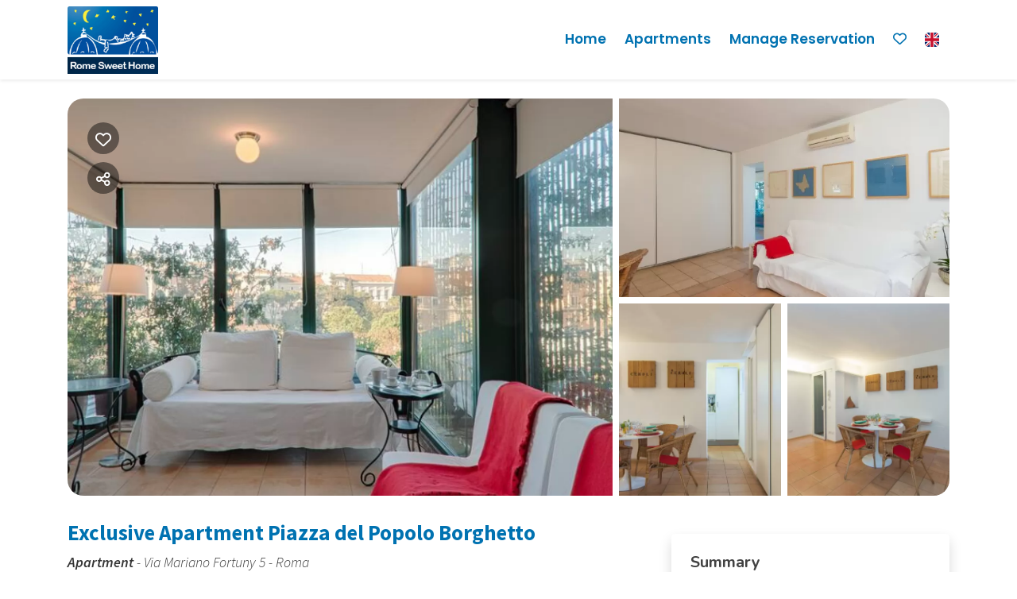

--- FILE ---
content_type: text/html; charset=UTF-8
request_url: https://book.romesweethome.com/spanish-steps/exclusive-apartment-piazza-del-popolo-borghetto?lang=en
body_size: 17346
content:
<!DOCTYPE html>
<html lang="en" >

<head>
	<meta charset="utf-8">
	<meta name="viewport" content="width=device-width, initial-scale=1.0, shrink-to-fit=no, maximum-scale=5.0, minimum-scale=1.0">
	<meta name="author" content="Krossbooking.com">
	<meta name="robots" content="index, follow" />
	<meta property="og:url" content="https://book.romesweethome.com/spanish-steps/exclusive-apartment-piazza-del-popolo-borghetto?lang=en"><meta property="og:type" content="website"><meta property="og:title" content="Exclusive Apartment Piazza del Popolo Borghetto - Rome Sweet Home"><meta property="og:description" content="This luxurious apartment is part of a Villa in a fantastic location, few minutes walking from the Spanish Steps, the apartment is at the second floor and has an amazing brightness and view, it's composed by a livingroom with double sofa bed, a panoramic veranda with opening windows that becomes like"><meta property="og:image" content="https://cdn.krossbooking.com/romesweethome/images/3/212/410131085.webp"><meta name="twitter:card" content="summary_large_image"><meta property="twitter:domain" content="book.romesweethome.com"><meta property="twitter:url" content="https://book.romesweethome.com"><meta name="twitter:title" content="Exclusive Apartment Piazza del Popolo Borghetto - Rome Sweet Home"><meta name="twitter:description" content="This luxurious apartment is part of a Villa in a fantastic location, few minutes walking from the Spanish Steps, the apartment is at the second floor and has an amazing brightness and view, it's composed by a livingroom with double sofa bed, a panoramic veranda with opening windows that becomes like"><meta name="twitter:image" content="https://cdn.krossbooking.com/romesweethome/images/3/212/410131085.webp">
<link rel="alternate" hreflang="it-IT" href="https://book.romesweethome.com/spanish-steps/exclusive-apartment-piazza-del-popolo-borghetto?r=1&guests=2&lang=it" />
<link rel="alternate" hreflang="en-EN" href="https://book.romesweethome.com/spanish-steps/exclusive-apartment-piazza-del-popolo-borghetto?r=1&guests=2&lang=en" />
<link rel="alternate" hreflang="de-DE" href="https://book.romesweethome.com/spanish-steps/exclusive-apartment-piazza-del-popolo-borghetto?r=1&guests=2&lang=de" />
<link rel="alternate" hreflang="es-ES" href="https://book.romesweethome.com/spanish-stepsexclusive-apartment-piazza-del-popolo-borghetto-es?r=1" />
<link rel="alternate" hreflang="fr-FR" href="https://book.romesweethome.com/spanish-steps/exclusive-apartment-piazza-del-popolo-borghetto?r=1&guests=2&lang=fr" />
<link rel="preconnect" href="//data.krossbooking.com"><link rel="dns-prefetch" href="//data.krossbooking.com"><link rel="preconnect" href="//maxcdn.bootstrap.com"><link rel="dns-prefetch" href="//maxcdn.bootstrap.com"><link rel="preconnect" href="//cdnjs.cloudflare.com"><link rel="dns-prefetch" href="//cdnjs.cloudflare.com"><link rel="preconnect" href="//fonts.googleapis.com"><link rel="dns-prefetch" href="//fonts.googleapis.com"><link rel="preconnect" href="//cdn.krbo.eu"><link rel="dns-prefetch" href="//cdn.krbo.eu"><link rel="preconnect" href="//basemaps.cartocdn.com"><link rel="dns-prefetch" href="//basemaps.cartocdn.com"><link rel="preconnect" href="//google-analytics.com"><link rel="dns-prefetch" href="//google-analytics.com"><link rel="preconnect" href="//googletagmanager.com"><link rel="dns-prefetch" href="//googletagmanager.com"><link rel="preconnect" href="//code.jquery.com"><link rel="dns-prefetch" href="//code.jquery.com"><link rel="preconnect" href="//unpkg.com"><link rel="dns-prefetch" href="//unpkg.com"><meta name="description" content="This luxurious apartment is part of a Villa in a fantastic location, few minutes walking from the Spanish Steps, the apartment is at the second floor and has an amazing brightness and view, it's composed by a livingroom with double sofa bed, a panoramic veranda with opening windows that becomes like" />
<meta name="keywords" content="" />
<meta property="og:type" content="website" /><meta property="og:image" content="https://cdn.krossbooking.com/romesweethome/images/3/212/410131085.webp" />
<meta property="og:description" content="This luxurious apartment is part of a Villa in a fantastic location, few minutes walking from the Spanish Steps, the apartment is at the second floor and has an amazing brightness and view, it's composed by a livingroom with double sofa bed, a panoramic veranda with opening windows that becomes like" />
<meta property="og:title" content="Exclusive Apartment Piazza del Popolo Borghetto - Rome Sweet Home" />
<meta property="og:site_name" content="Exclusive Apartment Piazza del Popolo Borghetto - Rome Sweet Home" />
<link rel="canonical" href="https://book.romesweethome.com/spanish-steps/exclusive-apartment-piazza-del-popolo-borghetto" />
<title>Exclusive Apartment Piazza del Popolo Borghetto - Rome Sweet Home</title>
<link rel="shortcut icon" type="image/png" href="/v6/images/favicon.png" />	<!-- <link rel="stylesheet" href="https://maxcdn.bootstrapcdn.com/bootstrap/4.5.0/css/bootstrap.min.css" crossorigin="anonymous">
				
		
				-->
	<link rel="stylesheet" type="text/css" href="/SPminify/0-23bed10bb6874844a1d746afc2ece9d3.css" media="all" />

	<style>
		/* non minificabile */
		.navbar.fixed-top~.main-content,
		body.book-step1.vr .main-content,
		body.book-step1.pr .main-content {
			padding-top: calc(var(--headerHeight) + var(--topHeaderHeight, 0px)) !important;
		}
	</style>
	<script>
		// [FSG] 24/06/2024 questa funzione e' slegata da jQuery perche' alcune chiamate avvengono prima del suo caricamento
		function docReady(fn) {
			// see if DOM is already available
			if (document.readyState === "complete" || document.readyState === "interactive") {
				// call on next available tick
				setTimeout(fn, 1);
			} else {
				document.addEventListener("DOMContentLoaded", fn);
			}
		}
		// [/FSG]
	</script>
	<script>
			var hasCookieConsent = (document.cookie.match(/^(?:.*;)?\s*hasConsent\s*=\s*([^;]+)(?:.*)?$/)||[,null])[1];
			var gtagCookieConsent;
			if (hasCookieConsent) {
				gtagCookieConsent = 'granted';
			} else {
				gtagCookieConsent = 'denied';
			}

			// Define dataLayer and the gtag function.
			window.dataLayer = window.dataLayer || [];
			function gtag(){dataLayer.push(arguments);}
			
			// Determine actual values based on your own requirements
			gtag('consent', 'default', {
				'ad_storage': gtagCookieConsent,
				'ad_user_data': 'denied',
				'ad_personalization': 'denied',
				'analytics_storage': gtagCookieConsent
			});
			gtag('set', 'ads_data_redaction', true);
			</script><!-- Global site tag (gtag.js) - Google Ads: 478143942 -->
		<script defer src="https://www.googletagmanager.com/gtag/js?id=AW-478143942"></script>
		<script>
			window.dataLayer = window.dataLayer || [];
			function gtag(){dataLayer.push(arguments);}
			gtag('js', new Date());
			gtag('config', 'AW-478143942');
		</script><link rel="preload" href="https://fonts.googleapis.com/css2?family=Source+Sans+Pro:ital,wght@0,100;0,200;0,300;0,400;0,500;0,600;0,700;1,100;1,200;1,300;1,400;1,500;1,600;1,700&display=swap" as="style" onload="this.onload=null;this.rel='stylesheet'">
			<noscript>
				<link rel="stylesheet" href="https://fonts.googleapis.com/css2?family=Source+Sans+Pro:ital,wght@0,100;0,200;0,300;0,400;0,500;0,600;0,700;1,100;1,200;1,300;1,400;1,500;1,600;1,700&display=swap">
			</noscript><link rel="preload" href="https://fonts.googleapis.com/css2?family=Nunito:ital,wght@0,200;0,300;0,400;0,600;0,700;1,200;1,300;1,400;1,600;1,700&display=swap" as="style" onload="this.onload=null;this.rel='stylesheet'">
			<noscript>
				<link rel="stylesheet" href="https://fonts.googleapis.com/css2?family=Nunito:ital,wght@0,200;0,300;0,400;0,600;0,700;1,200;1,300;1,400;1,600;1,700&display=swap">
			</noscript><link rel="preload" href="https://fonts.googleapis.com/css2?family=Poppins:ital,wght@0,600;1,600&display=swap" as="style" onload="this.onload=null;this.rel='stylesheet'">
			<noscript>
				<link rel="stylesheet" href="https://fonts.googleapis.com/css2?family=Poppins:ital,wght@0,600;1,600&display=swap">
			</noscript><style>:root {--btn_bg_color:rgb(0,114,177) !important;--btn_txt_color:rgb(255,255,255) !important;--primary_color:rgba(0,114,177,1) !important;--primary_hover_color:inherit !important;--primary_text_color:rgb(255,255,255) !important;--primary_color_transparency:rgba(0,114,177,0.2) !important;--header_hp_txt_hover_color:rgba(41,170,227,1) !important;--header_txt_hover_color:rgba(41,170,227,1) !important;--secondary_color:#00a3fe !important;--radius_btn:100px !important;--radius_box:5px !important;--body_font :Source Sans Pro !important;--title_font :Source Sans Pro !important;--headerHeight:100px !important;--primary_color_hover:#1a80b9 !important;--primary_color_active:#2687bd !important;--primary_color_focus:#338ec1 !important;--darker_primary_color:#1f83ba !important;--grey_step_1:#d0d0d0 !important;--grey_step_2:#dcdcdc !important;--grey_step_3:#e8e8e8 !important;--grey_step_4:#f3f3f3 !important;--primary_step_1:#0072b1 !important;--primary_step_2:#1a80b9 !important;--primary_step_3:#338ec1 !important;--primary_step_4:#4d9cc8 !important;--primary_half:#e6f1f7 !important;--text_inverse:#FFFFFF !important;--marker_color:#ffffff !important;--marker_border_color:var(--primary_color) !important;--text_marker_inverse:#323232 !important;--marker_color_hover:rgba(0,114,177,1) !important;--marker_border_color_hover:var(--marker_color_hover) !important;--text_marker_hover_inverse:#FFFFFF !important;--marker_cluster_color:#323232 !important;--marker_cluster_color_light:#0000004d !important;--marker_cluster_color_hover:rgba(0,114,177,1) !important;--step1_widget_padding_base:2rem;--step1_widget_padding_element:calc(41px + 2px + 0.5rem);--step1_widget_padding_desktop:calc(var(--step1_widget_padding_base) + var(--step1_widget_padding_element) - 0.5rem);}.text-secondary {color:inherit !important;}body {font-family:Source Sans Pro !important;font-size:12px !important;background-color:inherit !important;}.container_bg_color {background-color:rgb(255,255,255) !important;}header, .navbar-primary {background-color:rgba(255,255,255,1) !important;}header .nav-link {color:rgba(0,114,177,1) !important;font-family:'Poppins' !important;font-size:17px !important;}header .nav-link:hover {color:rgba(41,170,227,1) !important;}header .navbar-toggler {color:rgba(0,114,177,1) !important;}header .navbar-toggler:hover {color:rgba(41,170,227,1) !important;}h1, h2, h3, h4, h5, h6 {font-family:'Source Sans Pro' !important;font-weight:700 !important;}.filters-cat h6 {color:rgb(80,109,89) !important;}.box-rate.selected {background:rgba(102,155,144,0.15) !important;border-color:rgb(0,72,93) !important;color:rgb(95,100,103) !important;}.box-rate.selected  .tot-room-price {color:rgb(95,100,103) !important;}.navbar-toggler-icon {background-image:url("data:image/svg+xml;charset=utf8,%3Csvg viewBox='0 0 32 32' xmlns='http://www.w3.org/2000/svg'%3E%3Cpath stroke='rgba(0,114,177,1)' stroke-width='2' stroke-linecap='round' stroke-miterlimit='10' d='M4 8h24M4 16h24M4 24h24'/%3E%3C/svg%3E") !important;}header .navbar-brand {color:rgba(0,114,177,1) !important;}#back-to-top a {border-color:var(--btn_bg_color) !important;}.kb-btn-p, .kb-btn-p:hover, .btn-color, .btn-primary, input[type=submit], .kb-btn, #back-to-top a {color:var(--btn_txt_color) !important;}.SPdaterangepicker {border-color:var(--btn_bg_color) !important;}.dropdown-menu {border-top-color:var(--btn_bg_color) !important;}a,a:hover,a:focus {color:var(--primary_color) !important;}#calendar-container .cal-res-top, .KB-calendar thead {background:var(--darker_primary_color) !important;}.avaibutton {background:linear-gradient(250deg, var(--primary_color) 0%, var(--darker_primary_color) 100%) !important;}.avaibutton.outlined {color:var(--primary_color) !important;border:2px solid var(--primary_color) !important;background:none transparent !important;}.hp footer {position:static;}footer {background-color:rgba(223,223,223,1) !important;color:rgb(51,51,51) !important;}footer a {color:#777 !important;}.navbar-toggle, .icon-bar {border:1px solid #333 !important;color:#333 !important;}.price {background-color:var(--primary_step_3) !important;color:var(--btn_txt_color) !important;}.header-logo {
    max-height: 85px;
}
</style>

	<link rel="preload" href="https://cdn.krbo.eu/custom/kross/fontawesome651/css/fontawesome.min.css" as="style" onload="this.onload=null;this.rel='stylesheet'">
	<noscript>
		<link rel="stylesheet" href="https://cdn.krbo.eu/custom/kross/fontawesome651/css/fontawesome.min.css">
	</noscript>
	<link rel="preload" href="https://cdn.krbo.eu/custom/kross/fontawesome651/css/brands.min.css" as="style" onload="this.onload=null;this.rel='stylesheet'">
	<noscript>
		<link rel="stylesheet" href="https://cdn.krbo.eu/custom/kross/fontawesome651/css/brands.min.css">
	</noscript>
	<link rel="preload" href="https://cdn.krbo.eu/custom/kross/fontawesome651/css/light.min.css" as="style" onload="this.onload=null;this.rel='stylesheet'">
	<noscript>
		<link rel="stylesheet" href="https://cdn.krbo.eu/custom/kross/fontawesome651/css/light.min.css">
	</noscript>
	<link rel="preload" href="https://cdn.krbo.eu/custom/kross/fontawesome651/css/regular.min.css" as="style" onload="this.onload=null;this.rel='stylesheet'">
	<noscript>
		<link rel="stylesheet" href="https://cdn.krbo.eu/custom/kross/fontawesome651/css/regular.min.css">
	</noscript>
	<link rel="preload" href="https://cdn.krbo.eu/custom/kross/fontawesome651/css/solid.min.css" as="style" onload="this.onload=null;this.rel='stylesheet'">
	<noscript>
		<link rel="stylesheet" href="https://cdn.krbo.eu/custom/kross/fontawesome651/css/solid.min.css">
	</noscript>
	<link rel="preload" href="https://cdn.krbo.eu/custom/kross/fontawesome651/css/duotone.min.css" as="style" onload="this.onload=null;this.rel='stylesheet'">
	<noscript>
		<link rel="stylesheet" href="https://cdn.krbo.eu/custom/kross/fontawesome651/css/duotone.min.css">
	</noscript>


	<script>
		const HOTEL_ID = 'romesweethome';
		const HOTEL_ID_QUERY = 'romesweethome';
		var fixedLayout = false;
		var kross_lang = 'en';
		var beLayout = 'vr';
		var translate = {};
		translate[kross_lang] = {};
		var ktranslate = false;
		var jtranslate = {"js_be_selezionare_metodo_pagamen":"Select payment method","js_be_ospite":"guest","js_be_ospiti":"guests","js_be_dal":"from","js_be_al":"to","js_kbcal_arrival":"Check-in","js_kbcal_min_stay":"Minimum stay: @ nights","js_kbcal_max_stay":"Maximum stay: @ nights","js_kbcal_ca":"Check-out only","js_kbcal_ca_cd":"Stay only","js_kbcal_cd":"Check-in only","js_kbcal_out_cd":"Check-out not allowed on this day","Camera":"Room","Camere":"Rooms","Appartamento":"Apartment","Struttura":"Property","Villa":"Villa","Alloggio":"Accommodation","Ospiti":"Guests","Ospite":"Guest","Adulti":"Adults","Adulto":"Adulto","Bambini":"Children","Bambino":"Bambino","Rimuovi":"Remove","Eta bambino":"Age Child","anno":"year","anni":"years","Autorizzare trattamento dati":"Please, read the privacy policy and authorize the treatment of personal data","Accettare condizioni":"Please, read and accept terms and conditions","Rimuovi filtro":"Remove filter","Vedi":"View","su":"on","da":"from","a":"to","Destinazione":"Destination","clicca per cercare":"click to search","Tutte le soluzioni":"All solutions","Arrivo":"Arrival","Partenza":"Departure","Condividi su":"Share on","Aggiunto ai preferiti":"Added to favorites","Rimosso dai preferiti":"Removed from favorites","ADULTI":"ADULTS","BAMBINI":"CHILDREN","notte":"night","notti":"nights","Tipo di alloggio":"Accommodation type","Scegli gruppo":"Select group","js_Confermi canc intera preno?":"Do you confirm the cancellation of the entire booking?","Scrivi per cercare":"Write to search","Eta bambini":"Children age","Una soluzione disponibile":"One available solution","Una soluzione alt disponibile":"An alternative solution available","Nessuna soluzione disponibile":"No available rooms for the selected period","@ soluzioni disponibili":"@ available solutions","@ soluzioni alt disponibili":"@ available alternative solutions","Prezzo minimo":"Min price","Prezzo massimo":"Max price","Reset":"Reset","Applica":"Apply","Prezzo per notte":"Price per night"};
		const BASE_PATH = '';
		const CURRENCYH = '&euro;';
		const APT_LABEL = 'APT';
		var destinationsDropdownEnabled = 0;
		var guests;
		var rooms;
		var guestsRoomsAsk;
		const withChildren = false;
				const withRoomsNumber = false;
		const withListing = false;
		var max_age = 17;
		var min_age = 0;

		var max_rooms = 10;
		var sharemethods = ["face","twit","pint","wapp"];
		var def_guests = 2;
		var max_adults = 12;
		var max_children = 4;

		var camere_label = 'Apartments';

		var camera_label = 'Apartment';
		var camera_special_label = '';
		var nonric_calendar_1day = false;
		var n_camere_rimaste = 'Only @ apartments left';
		var una_camera_rimasta = 'Only one apartment left';
		var disponibilita_terminata = 'No longer available';

		/* map vars */
				var noPricesMap = false;
		var noScrollMap = false;
		var kross_map_type = 'leaflet';
		var kross_map_subtype = 'osm';
		var kross_map_satellite = false;
		var mapLatLng1 = 42.527;
		var mapLatLng2 =  12.854;
		var mapZoom = 6;
		var mapZoomDetail = 17;
		var mapPanelViewportMax = 1300;
						
		var markerClusterColor = '#323232';
		var markerClusterColorHover = '#0072b1ff';
		var markerClusterColorHoverText = '#FFFFFF';
		var markerIconUrl = '/marker/get/c/0072b1ff';
		var markerIconAnchor = [12, 35];

		var markerBorderColor = 'dark';
		var markerBorderColorHover = 'primary';
	</script>

	
	<script type="text/javascript" src="https://code.jquery.com/jquery-3.7.1.min.js?v=0-67250b26fe0ffa194b6184b50eb34361"></script>
<script type="text/javascript" src="https://code.jquery.com/jquery-migrate-3.7.1.min.js?v=0-67250b26fe0ffa194b6184b50eb34361"></script>
<script type="text/javascript" src="https://maxcdn.bootstrapcdn.com/bootstrap/4.5.0/js/bootstrap.bundle.min.js?v=0-67250b26fe0ffa194b6184b50eb34361"></script>
<script type="text/javascript" src="https://cdnjs.cloudflare.com/ajax/libs/imask/3.4.0/imask.min.js?v=0-67250b26fe0ffa194b6184b50eb34361"></script>
<script type="text/javascript" src="/SPminify/0-67250b26fe0ffa194b6184b50eb34361.js"></script>


	<script>
		$(document).ready(function() {

			if ($('#navbarDestinationsDropdown').length)
				destinationsDropdownEnabled = 1;
		});
	</script>
	<script src="https://cdnjs.cloudflare.com/ajax/libs/moment.js/2.24.0/moment-with-locales.min.js"></script>

	<!--<script src="/widget/moment-with-locales.min.js"></script> -->

			<!-- <script src="/v6/select2/js/select2.full.min.js"></script>-->
		<!--         <link rel="stylesheet" href="/v6/select2/css/select2.min.css"> -->
	
		<link rel="stylesheet" href="/v6/css/manual/cookies-eu-banner.css" crossorigin="anonymous">
	<script type="text/javascript" id="cookiebanner" src="/v6/js/manual/cookies-eu-banner.js"></script>
	<script>
		$(function() {
			if (!hasCookieConsent) {
				new CookiesEuBanner(function() {
					gtagCookieConsent = 'granted';
					gtag('consent', 'update', {
						'ad_storage': gtagCookieConsent,
						'ad_user_data': 'denied',
						'ad_personalization': 'denied',
						'analytics_storage': gtagCookieConsent
					});
				}, true);
			}
		})
	</script>
	

		<!-- Structured data -->
				<script type="application/ld+json"> {
    "@context": "https://schema.org",
    "@type": "WebSite",
    "name": "Rome Sweet Home",
    "url": "https://book.romesweethome.com/",
    "inLanguage": [
        {
            "@type": "Language",
            "alternateName": "it"
        },
        {
            "@type": "Language",
            "alternateName": "en"
        },
        {
            "@type": "Language",
            "alternateName": "de"
        },
        {
            "@type": "Language",
            "alternateName": "es"
        },
        {
            "@type": "Language",
            "alternateName": "fr"
        }
    ]
} </script>	<script type="application/ld+json"> {
    "@context": "https://schema.org",
    "@type": "Organization",
    "name": "Rome Sweet Home",
    "url": "https://book.romesweethome.com/",
    "logo": "/romesweethome/custom-content/contents/740852f04f030939c3f7c3d046e6c1f2.png"
} </script>		<script type="application/ld+json"> {
    "@context": "https://schema.org",
    "@type": "VacationRental",
    "name": "Exclusive Apartment Piazza del Popolo Borghetto",
    "containsPlace": {
        "@type": "Accommodation",
        "occupancy": {
            "@type": "QuantitativeValue",
            "value": 4
        }
    },
    "description": "This luxurious apartment is part of a Villa in a fantastic location, few minutes walking from the Spanish Steps, the apartment is at the second floor and has an amazing brightness and view, it's composed by a livingroom with double sofa bed, a panoramic veranda with opening windows that becomes like a terrace, with an extra single sofa bed, one master bedroom with ensuite bathroom, a fully equipped kitchen, and a second bathroom with shower.",
    "url": "https://book.romesweethome.com/spanish-steps/exclusive-apartment-piazza-del-popolo-borghetto",
    "image": [
        "https://cdn.krossbooking.com/romesweethome/images/2/212/410131085.webp",
        "https://cdn.krossbooking.com/romesweethome/images/2/212/410130804.webp",
        "https://cdn.krossbooking.com/romesweethome/images/2/212/410130843.webp",
        "https://cdn.krossbooking.com/romesweethome/images/2/212/410130854.webp",
        "https://cdn.krossbooking.com/romesweethome/images/2/212/410130872.webp",
        "https://cdn.krossbooking.com/romesweethome/images/2/212/410130879.webp",
        "https://cdn.krossbooking.com/romesweethome/images/2/212/410130880.webp",
        "https://cdn.krossbooking.com/romesweethome/images/2/212/410130917.webp",
        "https://cdn.krossbooking.com/romesweethome/images/2/212/410130935.webp",
        "https://cdn.krossbooking.com/romesweethome/images/2/212/410130949.webp",
        "https://cdn.krossbooking.com/romesweethome/images/2/212/410130963.webp",
        "https://cdn.krossbooking.com/romesweethome/images/2/212/410130967.webp",
        "https://cdn.krossbooking.com/romesweethome/images/2/212/410130973.webp",
        "https://cdn.krossbooking.com/romesweethome/images/2/212/410130986.webp",
        "https://cdn.krossbooking.com/romesweethome/images/2/212/410131005.webp",
        "https://cdn.krossbooking.com/romesweethome/images/2/212/410131022.webp",
        "https://cdn.krossbooking.com/romesweethome/images/2/212/410131059.webp",
        "https://cdn.krossbooking.com/romesweethome/images/2/212/410131061.webp",
        "https://cdn.krossbooking.com/romesweethome/images/2/212/410131081.webp",
        "https://cdn.krossbooking.com/romesweethome/images/2/212/410131084.webp",
        "https://cdn.krossbooking.com/romesweethome/images/2/212/410131405.webp",
        "https://cdn.krossbooking.com/romesweethome/images/2/212/410131413.webp",
        "https://cdn.krossbooking.com/romesweethome/images/2/212/410131460.webp",
        "https://cdn.krossbooking.com/romesweethome/images/2/212/410131471.webp",
        "https://cdn.krossbooking.com/romesweethome/images/2/212/410131475.webp",
        "https://cdn.krossbooking.com/romesweethome/images/2/212/410131482.webp",
        "https://cdn.krossbooking.com/romesweethome/images/2/212/410131487.webp",
        "https://cdn.krossbooking.com/romesweethome/images/2/212/410131503.webp",
        "https://cdn.krossbooking.com/romesweethome/images/2/212/410131504.webp",
        "https://cdn.krossbooking.com/romesweethome/images/2/212/410131508.webp",
        "https://cdn.krossbooking.com/romesweethome/images/2/212/410131512.webp",
        "https://cdn.krossbooking.com/romesweethome/images/2/212/410131647.webp",
        "https://cdn.krossbooking.com/romesweethome/images/2/212/410131654.webp",
        "https://cdn.krossbooking.com/romesweethome/images/2/212/410131664.webp",
        "https://cdn.krossbooking.com/romesweethome/images/2/212/410131668.webp",
        "https://cdn.krossbooking.com/romesweethome/images/2/212/410131670.webp",
        "https://cdn.krossbooking.com/romesweethome/images/2/212/410131672.webp"
    ],
    "numberOfRooms": 1,
    "identifier": "RT-212",
    "petsAllowed": false,
    "address": {
        "@type": "PostalAddress",
        "streetAddress": "Via Mariano Fortuny 5",
        "addressLocality": "",
        "addressRegion": "",
        "postalCode": "",
        "addressCountry": ""
    },
    "latitude": 41.914804199999999,
    "longitude": 12.4760186,
    "amenityFeature": [
        {
            "@type": "LocationFeatureSpecification",
            "name": "Air Conditioning",
            "value": true
        },
        {
            "@type": "LocationFeatureSpecification",
            "name": "Separate Kitchen",
            "value": true
        },
        {
            "@type": "LocationFeatureSpecification",
            "name": "Shower",
            "value": true
        },
        {
            "@type": "LocationFeatureSpecification",
            "name": "Iron",
            "value": true
        },
        {
            "@type": "LocationFeatureSpecification",
            "name": "Washing Machine",
            "value": true
        },
        {
            "@type": "LocationFeatureSpecification",
            "name": "Hairdryer",
            "value": true
        },
        {
            "@type": "LocationFeatureSpecification",
            "name": "Bathtub",
            "value": true
        },
        {
            "@type": "LocationFeatureSpecification",
            "name": "Internet Wireless",
            "value": true
        },
        {
            "@type": "LocationFeatureSpecification",
            "name": "Satellite TV",
            "value": true
        },
        {
            "@type": "LocationFeatureSpecification",
            "name": "TV",
            "value": true
        },
        {
            "@type": "LocationFeatureSpecification",
            "name": "Double Sofa Bed",
            "value": true
        },
        {
            "@type": "LocationFeatureSpecification",
            "name": "Twin Beds",
            "value": true
        },
        {
            "@type": "LocationFeatureSpecification",
            "name": "King Size Bed",
            "value": true
        },
        {
            "@type": "LocationFeatureSpecification",
            "name": "Stove Gas",
            "value": true
        },
        {
            "@type": "LocationFeatureSpecification",
            "name": "Oven",
            "value": true
        },
        {
            "@type": "LocationFeatureSpecification",
            "name": "Fridge",
            "value": true
        },
        {
            "@type": "LocationFeatureSpecification",
            "name": "Dishwasher",
            "value": true
        },
        {
            "@type": "LocationFeatureSpecification",
            "name": "Self-controlled heating system",
            "value": true
        },
        {
            "@type": "LocationFeatureSpecification",
            "name": "Essentials",
            "value": true
        },
        {
            "@type": "LocationFeatureSpecification",
            "name": "Air conditioning in rooms",
            "value": true
        },
        {
            "@type": "LocationFeatureSpecification",
            "name": "Hangers",
            "value": true
        },
        {
            "@type": "LocationFeatureSpecification",
            "name": "Self-controlled heating/cooling system",
            "value": true
        },
        {
            "@type": "LocationFeatureSpecification",
            "name": "Iron",
            "value": true
        },
        {
            "@type": "LocationFeatureSpecification",
            "name": "Washer",
            "value": true
        },
        {
            "@type": "LocationFeatureSpecification",
            "name": "Washer/dryer",
            "value": true
        },
        {
            "@type": "LocationFeatureSpecification",
            "name": "Hairdryer",
            "value": true
        },
        {
            "@type": "LocationFeatureSpecification",
            "name": "Wi-Fi",
            "value": true
        },
        {
            "@type": "LocationFeatureSpecification",
            "name": "Air conditioning",
            "value": true
        },
        {
            "@type": "LocationFeatureSpecification",
            "name": "Heating system",
            "value": true
        }
    ]
} </script>		<!-- Structured data -->
</head>

<body class=" details details-room be-pages vr   ">

			<div id="cookies-eu-banner" style="display: none;">
		<div class="cookies-eu-container d-flex align-items-center justify-content-center flex-column flex-md-row ">
			<div class="cookies-eu-text my-1 mx-2">
				We use technical and analytical cookies to improve the browsing experience.			</div>
			<div class="cookies-eu-btn my-1 mx-2 text-nowrap">
				<button id="cookies-eu-more" onclick="document.location='/privacy-policy'">Read more</button>
				<button id="cookies-eu-reject">Decline</button>
				<button id="cookies-eu-accept">Accept</button>
			</div>
		</div>
	</div>

	<script>
		new CookiesEuBanner(function() {
			; //do nothing, in fase di implementazione
		}, true);
	</script>
	
	

	<header class="navbar fixed-top navbar-expand-xl static-top shadow-sm">
	<div class="container">
		<a class="navbar-brand w-50" href="https://www.romesweethome.com">
							<img class="header-logo img-fluid" src="/romesweethome/custom-content/contents/740852f04f030939c3f7c3d046e6c1f2.png" alt="Rome Sweet Home" />
			</a>
		<button class="navbar-toggler" type="button" data-toggle="collapse" data-target="#navbarResponsive" aria-controls="navbarResponsive" aria-expanded="false" aria-label="Toggle navigation">
			<span class="fa fas fa-bars"></span>
		</button>
		<div class="collapse navbar-collapse" id="navbarResponsive">
			<ul class="nav navbar-nav ml-auto align-items-center">

										<li class="nav-item"><a class="nav-link" href="https://www.romesweethome.com">Home</a></li>
					
											<li class="nav-item"><a class="nav-link" href="/en/apartments">Apartments</a></li>
					

					

					<li class="nav-item"><a class="nav-link" href="/book/view">Manage reservation</a></li>

											<li class="nav-item">
							<a class="nav-link" data-toggle="tooltip" title="Favorites" href="/en/favorites">
								<i class="far fa-heart"></i>
							</a>
						</li>
					
					

					


				
									<li class="dropdown"><a class="nav-link  d-flex align-self-center" href="#" class="dropdown-toggle" data-toggle="dropdown"><img alt="gb language flag icon" class="flag icon" style="display: inline;" src="/v6/images/flags_svg/gb.svg" width="18" height="18" /> <b class="caret"></b></a>
						<ul class="dropdown-menu">
															<li class="nav-item">
									<a href="/spanish-steps/exclusive-apartment-piazza-del-popolo-borghetto?r=1&guests=2&lang=it"><img alt="it language flag icon" class="flag icon" src="/v6/images/flags_svg/it.svg" width="18"><span>
											Italiano</span></a>
								</li>
															<li class="nav-item">
									<a href="/spanish-steps/exclusive-apartment-piazza-del-popolo-borghetto?r=1&guests=2&lang=en"><img alt="gb language flag icon" class="flag icon" src="/v6/images/flags_svg/gb.svg" width="18"><span>
											English</span></a>
								</li>
															<li class="nav-item">
									<a href="/spanish-steps/exclusive-apartment-piazza-del-popolo-borghetto?r=1&guests=2&lang=de"><img alt="de language flag icon" class="flag icon" src="/v6/images/flags_svg/de.svg" width="18"><span>
											Deutsch</span></a>
								</li>
															<li class="nav-item">
									<a href="/spanish-stepsexclusive-apartment-piazza-del-popolo-borghetto-es?r=1"><img alt="es language flag icon" class="flag icon" src="/v6/images/flags_svg/es.svg" width="18"><span>
											Espa&ntilde;ol</span></a>
								</li>
															<li class="nav-item">
									<a href="/spanish-steps/exclusive-apartment-piazza-del-popolo-borghetto?r=1&guests=2&lang=fr"><img alt="fr language flag icon" class="flag icon" src="/v6/images/flags_svg/fr.svg" width="18"><span>
											Fran&ccedil;ais</span></a>
								</li>
													</ul>
					</li>
				
							</ul>

		</div>
	</div>
</header>
<script>
	$(document).ready(function() {
		function fillMenuDropdown(htmlID, remoteData) {

			var dropdown = $('#' + htmlID);
			$.each(remoteData, function(k, v) {
				if (k % 4 === 0) {
					columnID++;
					dropdown.append('<div class="overflow-auto col-6 col-sm-4 col-md-3 col-lg-2"><ul class="nav flex-column" id="innerColumn' + columnID + '"></ul></div>');
				}
				$('#innerColumn' + columnID).append('<li class="nav-item"><a class="dropdown-item" href="' + v.fullUrl + '">' + v.text + '</a></li>');
			});
		}

			});
</script>

	<div class="d-flex main-content details vr 
	">
		<div class="container-fluid no-padding container_bg_color d-flex flex-column">
			<!-- VIEW ROOM -->
<script>
	const KBPROPID = 0;
	const KBRTID = 212;
	max_adults = 4;var dr3_ava = '[base64]';var dr3_stay = [["1","2","999","999"],["1","2","999","999"],["1","2","999","999"],["1","2","999","999"],["1","2","999","999"],["1","2","999","999"],["1","2","999","999"],["1","2","999","999"],["1","2","999","999"],["1","2","999","999"],["1","2","999","999"],["1","2","999","999"],["1","2","999","999"],["1","2","999","999"],["1","2","999","999"],["1","2","999","999"],["1","2","999","999"],["1","2","999","999"],["1","2","999","999"],["1","2","999","999"],["1","2","999","999"],["1","2","999","999"],["1","2","999","999"],["1","2","999","999"],["1","2","999","999"],["1","2","999","999"],["1","2","999","999"],["1","2","999","999"],["1","2","999","999"],["1","2","999","999"],["1","2","999","999"],["1","2","999","999"],["1","2","999","999"],["1","2","999","999"],["1","2","999","999"],["1","2","999","999"],["1","2","999","999"],["1","2","999","999"],["1","2","999","999"],["1","2","999","999"],["1","2","999","999"],["1","2","999","999"],["1","2","999","999"],["1","2","999","999"],["1","2","999","999"],["1","2","999","999"],["1","2","999","999"],["1","2","999","999"],["1","2","999","999"],["1","2","999","999"],["1","2","999","999"],["1","2","999","999"],["1","2","999","999"],["1","2","999","999"],["1","2","999","999"],["1","2","999","999"],["1","2","999","999"],["1","2","999","999"],["1","2","999","999"],["1","2","999","999"],["1","2","999","999"],["1","2","999","999"],["1","2","999","999"],["1","2","999","999"],["1","2","999","999"],["1","2","999","999"],["1","2","999","999"],["1","2","999","999"],["1","2","999","999"],["1","2","999","999"],["1","2","999","999"],["1","2","999","999"],["1","2","999","999"],["1","2","999","999"],["1","2","999","999"],["1","2","999","999"],["1","2","999","999"],["1","2","999","999"],["1","2","999","999"],["1","2","999","999"],["1","2","999","999"],["1","2","999","999"],["1","2","999","999"],["1","2","999","999"],["1","2","999","999"],["1","2","999","999"],["1","2","999","999"],["1","2","999","999"],["1","2","999","999"],["1","2","999","999"],["1","2","999","999"],["1","2","999","999"],["1","2","999","999"],["1","2","999","999"],["1","2","999","999"],["1","2","999","999"],["1","2","999","999"],["1","2","999","999"],["1","2","999","999"],["1","2","999","999"],["1","2","999","999"],["1","2","999","999"],["1","2","999","999"],["1","2","999","999"],["1","2","999","999"],["1","2","999","999"],["1","2","999","999"],["1","2","999","999"],["1","2","999","999"],["1","2","999","999"],["1","2","999","999"],["1","2","999","999"],["1","2","999","999"],["1","2","999","999"],["1","2","999","999"],["1","2","999","999"],["1","2","999","999"],["1","2","999","999"],["1","2","999","999"],["1","2","999","999"],["1","2","999","999"],["1","2","999","999"],["1","2","999","999"],["1","2","999","999"],["1","2","999","999"],["1","2","999","999"],["1","2","999","999"],["1","2","999","999"],["1","2","999","999"],["1","2","999","999"],["1","2","999","999"],["1","2","999","999"],["1","2","999","999"],["1","2","999","999"],["1","2","999","999"],["1","2","999","999"],["1","2","999","999"],["1","2","999","999"],["1","2","999","999"],["1","2","999","999"],["1","2","999","999"],["1","2","999","999"],["1","2","999","999"],["1","2","999","999"],["1","2","999","999"],["1","2","999","999"],["1","2","999","999"],["1","2","999","999"],["1","2","999","999"],["1","2","999","999"],["1","2","999","999"],["1","2","999","999"],["1","2","999","999"],["1","2","999","999"],["1","2","999","999"],["1","2","999","999"],["1","2","999","999"],["1","2","999","999"],["1","2","999","999"],["1","2","999","999"],["1","2","999","999"],["1","2","999","999"],["1","2","999","999"],["1","2","999","999"],["1","2","999","999"],["1","2","999","999"],["1","2","999","999"],["1","2","999","999"],["1","2","999","999"],["1","2","999","999"],["1","2","999","999"],["1","2","999","999"],["1","2","999","999"],["1","2","999","999"],["1","2","999","999"],["1","2","999","999"],["1","2","999","999"],["1","2","999","999"],["1","2","999","999"],["1","2","999","999"],["1","2","999","999"],["1","2","999","999"],["1","2","999","999"],["1","2","999","999"],["1","2","999","999"],["1","2","999","999"],["1","2","999","999"],["1","2","999","999"],["1","2","999","999"],["1","2","999","999"],["1","2","999","999"],["1","2","999","999"],["1","2","999","999"],["1","2","999","999"],["1","2","999","999"],["1","2","999","999"],["1","2","999","999"],["1","2","999","999"],["1","2","999","999"],["1","2","999","999"],["1","2","999","999"],["1","2","999","999"],["1","2","999","999"],["1","2","999","999"],["1","2","999","999"],["1","2","999","999"],["1","2","999","999"],["1","2","999","999"],["1","2","999","999"],["1","2","999","999"],["1","2","999","999"],["1","2","999","999"],["1","2","999","999"],["1","2","999","999"],["1","2","999","999"],["1","2","999","999"],["1","2","999","999"],["1","2","999","999"],["1","2","999","999"],["1","2","999","999"],["1","2","999","999"],["1","2","999","999"],["1","2","999","999"],["1","2","999","999"],["1","2","999","999"],["1","2","999","999"],["1","2","999","999"],["1","2","999","999"],["1","2","999","999"],["1","2","999","999"],["1","2","999","999"],["1","2","999","999"],["1","2","999","999"],["1","2","999","999"],["1","2","999","999"],["1","2","999","999"],["1","2","999","999"],["1","2","999","999"],["1","2","999","999"],["1","2","999","999"],["1","2","999","999"],["1","2","999","999"],["1","2","999","999"],["1","2","999","999"],["1","2","999","999"],["1","2","999","999"],["1","2","999","999"],["1","2","999","999"],["1","2","999","999"],["1","2","999","999"],["1","2","999","999"],["1","2","999","999"],["1","2","999","999"],["1","2","999","999"],["1","2","999","999"],["1","2","999","999"],["1","2","999","999"],["1","2","999","999"],["1","2","999","999"],["1","2","999","999"],["1","2","999","999"],["1","2","999","999"],["1","2","999","999"],["1","2","999","999"],["1","2","999","999"],["1","2","999","999"],["1","2","999","999"],["1","2","999","999"],["1","2","999","999"],["1","2","999","999"],["1","2","999","999"],["1","2","999","999"],["1","2","999","999"],["1","2","999","999"],["1","2","999","999"],["1","2","999","999"],["1","2","999","999"],["1","2","999","999"],["1","2","999","999"],["1","2","999","999"],["1","2","999","999"],["1","2","999","999"],["1","2","999","999"],["1","2","999","999"],["1","2","999","999"],["1","2","999","999"],["1","2","999","999"],["1","2","999","999"],["1","2","999","999"],["1","2","999","999"],["1","2","999","999"],["1","2","999","999"],["1","2","999","999"],["1","2","999","999"],["1","2","999","999"],["1","2","999","999"],["1","2","999","999"],["1","2","999","999"],["1","2","999","999"],["1","2","999","999"],["1","2","999","999"],["1","2","999","999"],["1","2","999","999"],["1","2","999","999"],["1","2","999","999"],["1","2","999","999"],["1","2","999","999"],["1","2","999","999"],["1","2","999","999"],["1","2","999","999"],["1","2","999","999"],["1","2","999","999"],["1","2","999","999"],["1","2","999","999"],["1","2","999","999"],["1","2","999","999"],["1","2","999","999"],["1","2","999","999"],["1","2","999","999"],["1","2","999","999"],["1","2","999","999"],["1","2","999","999"],["1","2","999","999"],["1","2","999","999"],["1","2","999","999"],["1","2","999","999"],["1","2","999","999"],["1","2","999","999"],["1","2","999","999"],["1","2","999","999"],["1","2","999","999"],["1","2","999","999"],["1","2","999","999"],[0,0,0,0],[0,0,0,0],[0,0,0,0],[0,0,0,0],[0,0,0,0],[0,0,0,0],[0,0,0,0],[0,0,0,0],[0,0,0,0],[0,0,0,0],[0,0,0,0],[0,0,0,0],["1","2","999","999"],["1","2","999","999"],["1","2","999","999"],["1","2","999","999"],["1","2","999","999"],["1","2","999","999"],["1","2","999","999"],["1","2","999","999"],["1","2","999","999"],["1","2","999","999"],["1","2","999","999"],["1","2","999","999"],["1","2","999","999"],["1","2","999","999"],["1","2","999","999"],["1","2","999","999"],["1","2","999","999"],["1","2","999","999"],["1","2","999","999"],["1","2","999","999"],["1","2","999","999"],["1","2","999","999"],["1","2","999","999"],["1","2","999","999"],["1","2","999","999"],["1","2","999","999"],["1","2","999","999"],["1","2","999","999"],["1","2","999","999"],["1","2","999","999"],["1","2","999","999"],["1","2","999","999"],["1","2","999","999"],["1","2","999","999"],["1","2","999","999"],["1","2","999","999"],["1","2","999","999"],["1","2","999","999"],["1","2","999","999"],["1","2","999","999"],["1","2","999","999"],["1","2","999","999"],["1","2","999","999"],["1","2","999","999"],["1","2","999","999"],["1","2","999","999"],["1","2","999","999"],["1","2","999","999"],["1","2","999","999"],["1","2","999","999"],["1","2","999","999"],["1","2","999","999"],["1","2","999","999"],["1","2","999","999"],[0,0,0,0],[0,0,0,0],[0,0,0,0],[0,0,0,0],[0,0,0,0],[0,0,0,0],[0,0,0,0],[0,0,0,0],[0,0,0,0],[0,0,0,0],[0,0,0,0],[0,0,0,0],[0,0,0,0],[0,0,0,0],[0,0,0,0],[0,0,0,0],[0,0,0,0],[0,0,0,0],[0,0,0,0],[0,0,0,0],[0,0,0,0],[0,0,0,0],[0,0,0,0],[0,0,0,0],[0,0,0,0],[0,0,0,0],[0,0,0,0],[0,0,0,0],[0,0,0,0],[0,0,0,0],[0,0,0,0],[0,0,0,0],[0,0,0,0],[0,0,0,0],[0,0,0,0],[0,0,0,0],[0,0,0,0],[0,0,0,0],[0,0,0,0],[0,0,0,0],[0,0,0,0],[0,0,0,0],[0,0,0,0],[0,0,0,0],[0,0,0,0],[0,0,0,0],[0,0,0,0],[0,0,0,0],[0,0,0,0],[0,0,0,0],[0,0,0,0],[0,0,0,0],[0,0,0,0],[0,0,0,0],[0,0,0,0],[0,0,0,0],[0,0,0,0],[0,0,0,0],[0,0,0,0],[0,0,0,0],[0,0,0,0],[0,0,0,0],[0,0,0,0],[0,0,0,0],[0,0,0,0],[0,0,0,0],[0,0,0,0],[0,0,0,0],[0,0,0,0],[0,0,0,0],[0,0,0,0],[0,0,0,0],[0,0,0,0],[0,0,0,0],[0,0,0,0],[0,0,0,0],[0,0,0,0],[0,0,0,0],[0,0,0,0],[0,0,0,0],[0,0,0,0],[0,0,0,0],[0,0,0,0],[0,0,0,0],[0,0,0,0],[0,0,0,0],[0,0,0,0],[0,0,0,0],[0,0,0,0],[0,0,0,0],[0,0,0,0],[0,0,0,0],[0,0,0,0],[0,0,0,0],[0,0,0,0],[0,0,0,0],[0,0,0,0],[0,0,0,0],[0,0,0,0],[0,0,0,0],[0,0,0,0],[0,0,0,0],[0,0,0,0],[0,0,0,0],[0,0,0,0],[0,0,0,0],[0,0,0,0],[0,0,0,0],[0,0,0,0],[0,0,0,0],[0,0,0,0],[0,0,0,0],[0,0,0,0],[0,0,0,0],[0,0,0,0],[0,0,0,0],[0,0,0,0],[0,0,0,0],[0,0,0,0],[0,0,0,0],[0,0,0,0],[0,0,0,0],[0,0,0,0],[0,0,0,0],[0,0,0,0],[0,0,0,0],[0,0,0,0],[0,0,0,0],[0,0,0,0],[0,0,0,0],[0,0,0,0],[0,0,0,0],[0,0,0,0],[0,0,0,0],[0,0,0,0],[0,0,0,0],[0,0,0,0],[0,0,0,0],[0,0,0,0],[0,0,0,0],[0,0,0,0],[0,0,0,0],[0,0,0,0],[0,0,0,0],[0,0,0,0],[0,0,0,0],[0,0,0,0],[0,0,0,0],[0,0,0,0],[0,0,0,0],[0,0,0,0],[0,0,0,0],[0,0,0,0],[0,0,0,0],[0,0,0,0],[0,0,0,0],[0,0,0,0],[0,0,0,0],[0,0,0,0],[0,0,0,0],[0,0,0,0],[0,0,0,0],[0,0,0,0],[0,0,0,0],[0,0,0,0],[0,0,0,0],[0,0,0,0],[0,0,0,0],[0,0,0,0],[0,0,0,0],[0,0,0,0],[0,0,0,0],[0,0,0,0],[0,0,0,0],[0,0,0,0],[0,0,0,0],[0,0,0,0],[0,0,0,0],[0,0,0,0],[0,0,0,0],[0,0,0,0],[0,0,0,0],[0,0,0,0],[0,0,0,0],[0,0,0,0],[0,0,0,0],[0,0,0,0],[0,0,0,0],[0,0,0,0],[0,0,0,0],[0,0,0,0],[0,0,0,0],[0,0,0,0],[0,0,0,0],[0,0,0,0],[0,0,0,0],[0,0,0,0],[0,0,0,0],[0,0,0,0],[0,0,0,0],[0,0,0,0],[0,0,0,0],[0,0,0,0],[0,0,0,0],[0,0,0,0],[0,0,0,0],[0,0,0,0],[0,0,0,0],[0,0,0,0],[0,0,0,0],[0,0,0,0],[0,0,0,0],[0,0,0,0],[0,0,0,0],[0,0,0,0],[0,0,0,0],[0,0,0,0],[0,0,0,0],[0,0,0,0],[0,0,0,0],[0,0,0,0],[0,0,0,0],[0,0,0,0],[0,0,0,0],[0,0,0,0],[0,0,0,0],[0,0,0,0],[0,0,0,0],[0,0,0,0],[0,0,0,0],[0,0,0,0],[0,0,0,0],[0,0,0,0],[0,0,0,0],[0,0,0,0],[0,0,0,0],[0,0,0,0],[0,0,0,0],[0,0,0,0],[0,0,0,0],[0,0,0,0],[0,0,0,0],[0,0,0,0],[0,0,0,0],[0,0,0,0],[0,0,0,0],[0,0,0,0],[0,0,0,0],[0,0,0,0],[0,0,0,0],[0,0,0,0],[0,0,0,0],[0,0,0,0],[0,0,0,0],[0,0,0,0],[0,0,0,0],[0,0,0,0],[0,0,0,0],[0,0,0,0],[0,0,0,0],[0,0,0,0],[0,0,0,0],[0,0,0,0],[0,0,0,0],[0,0,0,0],[0,0,0,0],[0,0,0,0],[0,0,0,0],[0,0,0,0],[0,0,0,0],[0,0,0,0],[0,0,0,0],[0,0,0,0],[0,0,0,0],[0,0,0,0],[0,0,0,0],[0,0,0,0],[0,0,0,0],[0,0,0,0],[0,0,0,0],[0,0,0,0],[0,0,0,0],[0,0,0,0],[0,0,0,0],[0,0,0,0],[0,0,0,0],[0,0,0,0],[0,0,0,0],[0,0,0,0],[0,0,0,0],[0,0,0,0],[0,0,0,0],[0,0,0,0],[0,0,0,0],[0,0,0,0],[0,0,0,0],[0,0,0,0],[0,0,0,0],[0,0,0,0],[0,0,0,0],[0,0,0,0],[0,0,0,0],[0,0,0,0],[0,0,0,0],[0,0,0,0],[0,0,0,0],[0,0,0,0],[0,0,0,0],[0,0,0,0],[0,0,0,0],[0,0,0,0],[0,0,0,0],[0,0,0,0],[0,0,0,0],[0,0,0,0],[0,0,0,0],[0,0,0,0],[0,0,0,0],[0,0,0,0],[0,0,0,0],[0,0,0,0],[0,0,0,0],[0,0,0,0],[0,0,0,0],[0,0,0,0],[0,0,0,0],[0,0,0,0],[0,0,0,0],[0,0,0,0],[0,0,0,0],[0,0,0,0]];</script>



<div id="formContainer" data-view="room">
	<div id="apt-detail">
		<div class="container">
			<div class="row">
				<div class="col-12 mt-4">
					<div class="d-flex justify-content-between container-prima-foto-mosaico" style="">
						<div class="flex-grow-1 d-none d-lg-flex w-25">
							<div class="w-100 prima-foto-mosaico borderRadiusLeft20 aptGal" data-slide="0" style="background:url('https://cdn.krossbooking.com/romesweethome/images/5/212/410131085.webp') center center no-repeat;">
								<div class="favouriteContainer d-flex align-items-center justify-content-center" data-rt="212"><i class="iconButton far fa-heart fa-fw"></i></div>
								<div class="sharingContainer d-flex align-items-center justify-content-center" data-linkto="https://book.romesweethome.com/details/room/id/212?lang%3Den"><i class="iconButton far fa-share-alt fa-fw fa-2x"></i></div>
							</div>
						</div>
						<div class="flex-grow-1 d-none d-lg-flex flex-column ml-2">
							<div class="w-100 aptGal borderRadiusTopRight20" data-slide="1" style="height:250px; background:url('https://cdn.krossbooking.com/romesweethome/images/1/212/410130804.webp') center center no-repeat; background-size:cover; ">
							</div>
							<div class="d-flex mt-2">
								<div class="w-50 aptGal" data-slide="2" style="height:242px; background:url('https://cdn.krossbooking.com/romesweethome/images/10/212/410130843.webp') center center no-repeat; background-size:cover; ">
								</div>
								<div class="w-50 ml-2 aptGal borderRadiusBottomRight20" data-slide="3" style="height:242px; background:url('https://cdn.krossbooking.com/romesweethome/images/10/212/410130854.webp') center center no-repeat; background-size:cover; ">
								</div>
							</div>

						</div>
					</div>					<div style="position: relative;">
						<div class="d-lg-none" id="mosaic-slider-custom">
															<div>
									<img class="img-fluid w-100" 
										src="https://cdn.krossbooking.com/romesweethome/images/3/212/410131085.webp" 
										alt=""
										data-slide="0"
										onclick="roomDetailsModal(212, $(this).data('slide'))"
									>
								</div>
															<div>
									<img class="img-fluid w-100" 
										src="https://cdn.krossbooking.com/romesweethome/images/3/212/410130804.webp" 
										alt=""
										data-slide="1"
										onclick="roomDetailsModal(212, $(this).data('slide'))"
									>
								</div>
															<div>
									<img class="img-fluid w-100" 
										src="https://cdn.krossbooking.com/romesweethome/images/3/212/410130843.webp" 
										alt=""
										data-slide="2"
										onclick="roomDetailsModal(212, $(this).data('slide'))"
									>
								</div>
															<div>
									<img class="img-fluid w-100" 
										src="https://cdn.krossbooking.com/romesweethome/images/3/212/410130854.webp" 
										alt=""
										data-slide="3"
										onclick="roomDetailsModal(212, $(this).data('slide'))"
									>
								</div>
															<div>
									<img class="img-fluid w-100" 
										src="https://cdn.krossbooking.com/romesweethome/images/3/212/410130872.webp" 
										alt=""
										data-slide="4"
										onclick="roomDetailsModal(212, $(this).data('slide'))"
									>
								</div>
															<div>
									<img class="img-fluid w-100" 
										src="https://cdn.krossbooking.com/romesweethome/images/3/212/410130879.webp" 
										alt=""
										data-slide="5"
										onclick="roomDetailsModal(212, $(this).data('slide'))"
									>
								</div>
															<div>
									<img class="img-fluid w-100" 
										src="https://cdn.krossbooking.com/romesweethome/images/3/212/410130880.webp" 
										alt=""
										data-slide="6"
										onclick="roomDetailsModal(212, $(this).data('slide'))"
									>
								</div>
															<div>
									<img class="img-fluid w-100" 
										src="https://cdn.krossbooking.com/romesweethome/images/3/212/410130917.webp" 
										alt=""
										data-slide="7"
										onclick="roomDetailsModal(212, $(this).data('slide'))"
									>
								</div>
															<div>
									<img class="img-fluid w-100" 
										src="https://cdn.krossbooking.com/romesweethome/images/3/212/410130935.webp" 
										alt=""
										data-slide="8"
										onclick="roomDetailsModal(212, $(this).data('slide'))"
									>
								</div>
															<div>
									<img class="img-fluid w-100" 
										src="https://cdn.krossbooking.com/romesweethome/images/3/212/410130949.webp" 
										alt=""
										data-slide="9"
										onclick="roomDetailsModal(212, $(this).data('slide'))"
									>
								</div>
															<div>
									<img class="img-fluid w-100" 
										src="https://cdn.krossbooking.com/romesweethome/images/3/212/410130963.webp" 
										alt=""
										data-slide="10"
										onclick="roomDetailsModal(212, $(this).data('slide'))"
									>
								</div>
															<div>
									<img class="img-fluid w-100" 
										src="https://cdn.krossbooking.com/romesweethome/images/3/212/410130967.webp" 
										alt=""
										data-slide="11"
										onclick="roomDetailsModal(212, $(this).data('slide'))"
									>
								</div>
															<div>
									<img class="img-fluid w-100" 
										src="https://cdn.krossbooking.com/romesweethome/images/3/212/410130973.webp" 
										alt=""
										data-slide="12"
										onclick="roomDetailsModal(212, $(this).data('slide'))"
									>
								</div>
															<div>
									<img class="img-fluid w-100" 
										src="https://cdn.krossbooking.com/romesweethome/images/3/212/410130986.webp" 
										alt=""
										data-slide="13"
										onclick="roomDetailsModal(212, $(this).data('slide'))"
									>
								</div>
															<div>
									<img class="img-fluid w-100" 
										src="https://cdn.krossbooking.com/romesweethome/images/3/212/410131005.webp" 
										alt=""
										data-slide="14"
										onclick="roomDetailsModal(212, $(this).data('slide'))"
									>
								</div>
															<div>
									<img class="img-fluid w-100" 
										src="https://cdn.krossbooking.com/romesweethome/images/3/212/410131022.webp" 
										alt=""
										data-slide="15"
										onclick="roomDetailsModal(212, $(this).data('slide'))"
									>
								</div>
															<div>
									<img class="img-fluid w-100" 
										src="https://cdn.krossbooking.com/romesweethome/images/3/212/410131059.webp" 
										alt=""
										data-slide="16"
										onclick="roomDetailsModal(212, $(this).data('slide'))"
									>
								</div>
															<div>
									<img class="img-fluid w-100" 
										src="https://cdn.krossbooking.com/romesweethome/images/3/212/410131061.webp" 
										alt=""
										data-slide="17"
										onclick="roomDetailsModal(212, $(this).data('slide'))"
									>
								</div>
															<div>
									<img class="img-fluid w-100" 
										src="https://cdn.krossbooking.com/romesweethome/images/3/212/410131081.webp" 
										alt=""
										data-slide="18"
										onclick="roomDetailsModal(212, $(this).data('slide'))"
									>
								</div>
															<div>
									<img class="img-fluid w-100" 
										src="https://cdn.krossbooking.com/romesweethome/images/3/212/410131084.webp" 
										alt=""
										data-slide="19"
										onclick="roomDetailsModal(212, $(this).data('slide'))"
									>
								</div>
															<div>
									<img class="img-fluid w-100" 
										src="https://cdn.krossbooking.com/romesweethome/images/3/212/410131405.webp" 
										alt=""
										data-slide="20"
										onclick="roomDetailsModal(212, $(this).data('slide'))"
									>
								</div>
															<div>
									<img class="img-fluid w-100" 
										src="https://cdn.krossbooking.com/romesweethome/images/3/212/410131413.webp" 
										alt=""
										data-slide="21"
										onclick="roomDetailsModal(212, $(this).data('slide'))"
									>
								</div>
															<div>
									<img class="img-fluid w-100" 
										src="https://cdn.krossbooking.com/romesweethome/images/3/212/410131460.webp" 
										alt=""
										data-slide="22"
										onclick="roomDetailsModal(212, $(this).data('slide'))"
									>
								</div>
															<div>
									<img class="img-fluid w-100" 
										src="https://cdn.krossbooking.com/romesweethome/images/3/212/410131471.webp" 
										alt=""
										data-slide="23"
										onclick="roomDetailsModal(212, $(this).data('slide'))"
									>
								</div>
															<div>
									<img class="img-fluid w-100" 
										src="https://cdn.krossbooking.com/romesweethome/images/3/212/410131475.webp" 
										alt=""
										data-slide="24"
										onclick="roomDetailsModal(212, $(this).data('slide'))"
									>
								</div>
															<div>
									<img class="img-fluid w-100" 
										src="https://cdn.krossbooking.com/romesweethome/images/3/212/410131482.webp" 
										alt=""
										data-slide="25"
										onclick="roomDetailsModal(212, $(this).data('slide'))"
									>
								</div>
															<div>
									<img class="img-fluid w-100" 
										src="https://cdn.krossbooking.com/romesweethome/images/3/212/410131487.webp" 
										alt=""
										data-slide="26"
										onclick="roomDetailsModal(212, $(this).data('slide'))"
									>
								</div>
															<div>
									<img class="img-fluid w-100" 
										src="https://cdn.krossbooking.com/romesweethome/images/3/212/410131503.webp" 
										alt=""
										data-slide="27"
										onclick="roomDetailsModal(212, $(this).data('slide'))"
									>
								</div>
															<div>
									<img class="img-fluid w-100" 
										src="https://cdn.krossbooking.com/romesweethome/images/3/212/410131504.webp" 
										alt=""
										data-slide="28"
										onclick="roomDetailsModal(212, $(this).data('slide'))"
									>
								</div>
															<div>
									<img class="img-fluid w-100" 
										src="https://cdn.krossbooking.com/romesweethome/images/3/212/410131508.webp" 
										alt=""
										data-slide="29"
										onclick="roomDetailsModal(212, $(this).data('slide'))"
									>
								</div>
															<div>
									<img class="img-fluid w-100" 
										src="https://cdn.krossbooking.com/romesweethome/images/3/212/410131512.webp" 
										alt=""
										data-slide="30"
										onclick="roomDetailsModal(212, $(this).data('slide'))"
									>
								</div>
															<div>
									<img class="img-fluid w-100" 
										src="https://cdn.krossbooking.com/romesweethome/images/3/212/410131647.webp" 
										alt=""
										data-slide="31"
										onclick="roomDetailsModal(212, $(this).data('slide'))"
									>
								</div>
															<div>
									<img class="img-fluid w-100" 
										src="https://cdn.krossbooking.com/romesweethome/images/3/212/410131654.webp" 
										alt=""
										data-slide="32"
										onclick="roomDetailsModal(212, $(this).data('slide'))"
									>
								</div>
															<div>
									<img class="img-fluid w-100" 
										src="https://cdn.krossbooking.com/romesweethome/images/3/212/410131664.webp" 
										alt=""
										data-slide="33"
										onclick="roomDetailsModal(212, $(this).data('slide'))"
									>
								</div>
															<div>
									<img class="img-fluid w-100" 
										src="https://cdn.krossbooking.com/romesweethome/images/3/212/410131668.webp" 
										alt=""
										data-slide="34"
										onclick="roomDetailsModal(212, $(this).data('slide'))"
									>
								</div>
															<div>
									<img class="img-fluid w-100" 
										src="https://cdn.krossbooking.com/romesweethome/images/3/212/410131670.webp" 
										alt=""
										data-slide="35"
										onclick="roomDetailsModal(212, $(this).data('slide'))"
									>
								</div>
															<div>
									<img class="img-fluid w-100" 
										src="https://cdn.krossbooking.com/romesweethome/images/3/212/410131672.webp" 
										alt=""
										data-slide="36"
										onclick="roomDetailsModal(212, $(this).data('slide'))"
									>
								</div>
													</div>
						<div class="d-flex d-lg-none mt-3" id="user-actions-mobile">
							<div class="favouriteContainer mx-2 d-flex align-items-center justify-content-center" data-rt="212"><i class="iconButton far fa-heart fa-fw"></i>
							</div>
							<div class="sharingContainer d-flex align-items-center justify-content-center" data-linkto="https://book.romesweethome.com/details/room/id/212?lang%3Den"><i class="iconButton far fa-share-alt fa-fw fa-2x"></i>
							</div>
						</div>
					</div>
				</div>

				<div class="col-sm-12 col-lg-8" id="col-sx">
					<div class="pr-xl-3">
						<div class="apt-detail-section">
							<h1 class="text-primary font-weight-bold">Exclusive Apartment Piazza del Popolo Borghetto</h1>
														
							<div style="clear: both"></div>
							<em class="apt-address">
								<span style='font-weight:600'>Apartment</span> - Via Mariano Fortuny 5 - Roma							</em>

							
													</div>

													<div class="apt-detail-section apt-detail-section-descrizione">
								<div class="row">
									<div class="col">
										<h4 class="pb-4">Description</h4>
									</div>
									<div class="w-100"></div>
									<div class="col">
										<div class="d-flex pb-3 mainFeaturesIcons flex-wrap flex-column flex-md-row">
																							<div class="mr-5 mb-2 d-flex align-items-top inner">
																											<i class="kbfont-guests mr-2"></i><span>4 Guests</span>
																									</div>
																																		<div class="mr-5 mb-2 d-flex align-items-top inner">
													<i class="kbfont-bed mr-2"></i><span>
														1 bedroom</span>
												</div>
											
																							<div class="mr-5 mb-2 d-flex align-items-top inner">
													<i class="kbfont-bath mr-2"></i><span>
														1 bathroom</span>
												</div>
																																		<div class="mr-5 mb-2 d-flex align-items-top inner">
													<i class="kbfont-square mr-2"></i><span>
														75 m<sup>2</sup></span>
												</div>
																																		<div class="mr-5 mb-2 d-flex align-items-top inner">
													<i class="kbfont-surface mr-2"></i><span>
														1&deg;&nbsp;floor</span>
												</div>
																					</div>
									</div>
									<div class="w-100"></div>
									<div class="col">
										<div id="description-apartment" class="description overflow-hidden">
																						<div id="description-apartment-p" class="paragraphToReadMore clamp">
												This luxurious apartment is part of a Villa in a fantastic location, few minutes walking from the Spanish Steps, the apartment is at the second floor and has an amazing brightness and view, it's composed by a livingroom with double sofa bed, a panoramic veranda with opening windows that becomes like a terrace, with an extra single sofa bed, one master bedroom with ensuite bathroom, a fully equipped kitchen, and a second bathroom with shower.											</div>
											<div class="d-block 
											">
												<div class="readmore">
													<p class="mb-0" onclick="readMoreCustom('#description-apartment-p')">
														Read more<span class="ml-2 fal fa-chevron-down" aria-hidden="true"></span>
													</p>
												</div>
												<div class="readless d-none">
													<p onclick="readLessCustom('#description-apartment-p')">
														Read less<span class="ml-2 fal fa-chevron-up" aria-hidden="true"></span>
													</p>
													<div class="clearfix"></div>
												</div>
											</div>
										</div>
									</div>
									<div class="w-100"></div>
																			<div class="mt-2">&nbsp;</div>
																	</div>
							</div>
						
													<div class="apt-detail-section apt-detail-section-gallery">
								<div class="row">
									<div class="col">
										<h4 class="pb-4">Gallery</h4>
										<a name="gallery"></a>
									</div>
									<div class="w-100"></div>
									<div class="col apt-gallery wrapper">
										<div class="galleryRow smalls">
																							<a data-slide="0" id="gl0" class="aptGal thumb" href="https://cdn.krossbooking.com/romesweethome/images/3/212/410131085.webp" rel="grpphoto">
													<img class="apt-gallery-image borderRadius10 pb-1" alt="" src="https://cdn.krossbooking.com/romesweethome/images/8/212/410131085.webp">
												</a>
																							<a data-slide="1" id="gl1" class="aptGal thumb" href="https://cdn.krossbooking.com/romesweethome/images/3/212/410130804.webp" rel="grpphoto">
													<img class="apt-gallery-image borderRadius10 pb-1" alt="" src="https://cdn.krossbooking.com/romesweethome/images/8/212/410130804.webp">
												</a>
																							<a data-slide="2" id="gl2" class="aptGal thumb" href="https://cdn.krossbooking.com/romesweethome/images/3/212/410130843.webp" rel="grpphoto">
													<img class="apt-gallery-image borderRadius10 pb-1" alt="" src="https://cdn.krossbooking.com/romesweethome/images/8/212/410130843.webp">
												</a>
																							<a data-slide="3" id="gl3" class="aptGal thumb" href="https://cdn.krossbooking.com/romesweethome/images/3/212/410130854.webp" rel="grpphoto">
													<img class="apt-gallery-image borderRadius10 pb-1" alt="" src="https://cdn.krossbooking.com/romesweethome/images/8/212/410130854.webp">
												</a>
																							<a data-slide="4" id="gl4" class="aptGal thumb" href="https://cdn.krossbooking.com/romesweethome/images/3/212/410130872.webp" rel="grpphoto">
													<img class="apt-gallery-image borderRadius10 pb-1" alt="" src="https://cdn.krossbooking.com/romesweethome/images/8/212/410130872.webp">
												</a>
																							<a data-slide="5" id="gl5" class="aptGal thumb" href="https://cdn.krossbooking.com/romesweethome/images/3/212/410130879.webp" rel="grpphoto">
													<img class="apt-gallery-image borderRadius10 pb-1" alt="" src="https://cdn.krossbooking.com/romesweethome/images/8/212/410130879.webp">
												</a>
																							<a data-slide="6" id="gl6" class="aptGal thumb" href="https://cdn.krossbooking.com/romesweethome/images/3/212/410130880.webp" rel="grpphoto">
													<img class="apt-gallery-image borderRadius10 pb-1" alt="" src="https://cdn.krossbooking.com/romesweethome/images/8/212/410130880.webp">
												</a>
																							<a data-slide="7" id="gl7" class="aptGal thumb" href="https://cdn.krossbooking.com/romesweethome/images/3/212/410130917.webp" rel="grpphoto">
													<img class="apt-gallery-image borderRadius10 pb-1" alt="" src="https://cdn.krossbooking.com/romesweethome/images/8/212/410130917.webp">
												</a>
																							<a data-slide="8" id="gl8" class="aptGal thumb" href="https://cdn.krossbooking.com/romesweethome/images/3/212/410130935.webp" rel="grpphoto">
													<img class="apt-gallery-image borderRadius10 pb-1" alt="" src="https://cdn.krossbooking.com/romesweethome/images/8/212/410130935.webp">
												</a>
																							<a data-slide="9" id="gl9" class="aptGal thumb" href="https://cdn.krossbooking.com/romesweethome/images/3/212/410130949.webp" rel="grpphoto">
													<img class="apt-gallery-image borderRadius10 pb-1" alt="" src="https://cdn.krossbooking.com/romesweethome/images/8/212/410130949.webp">
												</a>
																							<a data-slide="10" id="gl10" class="aptGal thumb" href="https://cdn.krossbooking.com/romesweethome/images/3/212/410130963.webp" rel="grpphoto">
													<img class="apt-gallery-image borderRadius10 pb-1" alt="" src="https://cdn.krossbooking.com/romesweethome/images/8/212/410130963.webp">
												</a>
																							<a data-slide="11" id="gl11" class="aptGal thumb" href="https://cdn.krossbooking.com/romesweethome/images/3/212/410130967.webp" rel="grpphoto">
													<img class="apt-gallery-image borderRadius10 pb-1" alt="" src="https://cdn.krossbooking.com/romesweethome/images/8/212/410130967.webp">
												</a>
																							<a data-slide="12" id="gl12" class="aptGal thumb" href="https://cdn.krossbooking.com/romesweethome/images/3/212/410130973.webp" rel="grpphoto">
													<img class="apt-gallery-image borderRadius10 pb-1" alt="" src="https://cdn.krossbooking.com/romesweethome/images/8/212/410130973.webp">
												</a>
																							<a data-slide="13" id="gl13" class="aptGal thumb" href="https://cdn.krossbooking.com/romesweethome/images/3/212/410130986.webp" rel="grpphoto">
													<img class="apt-gallery-image borderRadius10 pb-1" alt="" src="https://cdn.krossbooking.com/romesweethome/images/8/212/410130986.webp">
												</a>
																							<a data-slide="14" id="gl14" class="aptGal thumb" href="https://cdn.krossbooking.com/romesweethome/images/3/212/410131005.webp" rel="grpphoto">
													<img class="apt-gallery-image borderRadius10 pb-1" alt="" src="https://cdn.krossbooking.com/romesweethome/images/8/212/410131005.webp">
												</a>
																							<a data-slide="15" id="gl15" class="aptGal thumb" href="https://cdn.krossbooking.com/romesweethome/images/3/212/410131022.webp" rel="grpphoto">
													<img class="apt-gallery-image borderRadius10 pb-1" alt="" src="https://cdn.krossbooking.com/romesweethome/images/8/212/410131022.webp">
												</a>
																							<a data-slide="16" id="gl16" class="aptGal thumb" href="https://cdn.krossbooking.com/romesweethome/images/3/212/410131059.webp" rel="grpphoto">
													<img class="apt-gallery-image borderRadius10 pb-1" alt="" src="https://cdn.krossbooking.com/romesweethome/images/8/212/410131059.webp">
												</a>
																							<a data-slide="17" id="gl17" class="aptGal thumb" href="https://cdn.krossbooking.com/romesweethome/images/3/212/410131061.webp" rel="grpphoto">
													<img class="apt-gallery-image borderRadius10 pb-1" alt="" src="https://cdn.krossbooking.com/romesweethome/images/8/212/410131061.webp">
												</a>
																							<a data-slide="18" id="gl18" class="aptGal thumb" href="https://cdn.krossbooking.com/romesweethome/images/3/212/410131081.webp" rel="grpphoto">
													<img class="apt-gallery-image borderRadius10 pb-1" alt="" src="https://cdn.krossbooking.com/romesweethome/images/8/212/410131081.webp">
												</a>
																							<a data-slide="19" id="gl19" class="aptGal thumb" href="https://cdn.krossbooking.com/romesweethome/images/3/212/410131084.webp" rel="grpphoto">
													<img class="apt-gallery-image borderRadius10 pb-1" alt="" src="https://cdn.krossbooking.com/romesweethome/images/8/212/410131084.webp">
												</a>
																							<a data-slide="20" id="gl20" class="aptGal thumb" href="https://cdn.krossbooking.com/romesweethome/images/3/212/410131405.webp" rel="grpphoto">
													<img class="apt-gallery-image borderRadius10 pb-1" alt="" src="https://cdn.krossbooking.com/romesweethome/images/8/212/410131405.webp">
												</a>
																							<a data-slide="21" id="gl21" class="aptGal thumb" href="https://cdn.krossbooking.com/romesweethome/images/3/212/410131413.webp" rel="grpphoto">
													<img class="apt-gallery-image borderRadius10 pb-1" alt="" src="https://cdn.krossbooking.com/romesweethome/images/8/212/410131413.webp">
												</a>
																							<a data-slide="22" id="gl22" class="aptGal thumb" href="https://cdn.krossbooking.com/romesweethome/images/3/212/410131460.webp" rel="grpphoto">
													<img class="apt-gallery-image borderRadius10 pb-1" alt="" src="https://cdn.krossbooking.com/romesweethome/images/8/212/410131460.webp">
												</a>
																							<a data-slide="23" id="gl23" class="aptGal thumb" href="https://cdn.krossbooking.com/romesweethome/images/3/212/410131471.webp" rel="grpphoto">
													<img class="apt-gallery-image borderRadius10 pb-1" alt="" src="https://cdn.krossbooking.com/romesweethome/images/8/212/410131471.webp">
												</a>
																							<a data-slide="24" id="gl24" class="aptGal thumb" href="https://cdn.krossbooking.com/romesweethome/images/3/212/410131475.webp" rel="grpphoto">
													<img class="apt-gallery-image borderRadius10 pb-1" alt="" src="https://cdn.krossbooking.com/romesweethome/images/8/212/410131475.webp">
												</a>
																							<a data-slide="25" id="gl25" class="aptGal thumb" href="https://cdn.krossbooking.com/romesweethome/images/3/212/410131482.webp" rel="grpphoto">
													<img class="apt-gallery-image borderRadius10 pb-1" alt="" src="https://cdn.krossbooking.com/romesweethome/images/8/212/410131482.webp">
												</a>
																							<a data-slide="26" id="gl26" class="aptGal thumb" href="https://cdn.krossbooking.com/romesweethome/images/3/212/410131487.webp" rel="grpphoto">
													<img class="apt-gallery-image borderRadius10 pb-1" alt="" src="https://cdn.krossbooking.com/romesweethome/images/8/212/410131487.webp">
												</a>
																							<a data-slide="27" id="gl27" class="aptGal thumb" href="https://cdn.krossbooking.com/romesweethome/images/3/212/410131503.webp" rel="grpphoto">
													<img class="apt-gallery-image borderRadius10 pb-1" alt="" src="https://cdn.krossbooking.com/romesweethome/images/8/212/410131503.webp">
												</a>
																							<a data-slide="28" id="gl28" class="aptGal thumb" href="https://cdn.krossbooking.com/romesweethome/images/3/212/410131504.webp" rel="grpphoto">
													<img class="apt-gallery-image borderRadius10 pb-1" alt="" src="https://cdn.krossbooking.com/romesweethome/images/8/212/410131504.webp">
												</a>
																							<a data-slide="29" id="gl29" class="aptGal thumb" href="https://cdn.krossbooking.com/romesweethome/images/3/212/410131508.webp" rel="grpphoto">
													<img class="apt-gallery-image borderRadius10 pb-1" alt="" src="https://cdn.krossbooking.com/romesweethome/images/8/212/410131508.webp">
												</a>
																							<a data-slide="30" id="gl30" class="aptGal thumb" href="https://cdn.krossbooking.com/romesweethome/images/3/212/410131512.webp" rel="grpphoto">
													<img class="apt-gallery-image borderRadius10 pb-1" alt="" src="https://cdn.krossbooking.com/romesweethome/images/8/212/410131512.webp">
												</a>
																							<a data-slide="31" id="gl31" class="aptGal thumb" href="https://cdn.krossbooking.com/romesweethome/images/3/212/410131647.webp" rel="grpphoto">
													<img class="apt-gallery-image borderRadius10 pb-1" alt="" src="https://cdn.krossbooking.com/romesweethome/images/8/212/410131647.webp">
												</a>
																							<a data-slide="32" id="gl32" class="aptGal thumb" href="https://cdn.krossbooking.com/romesweethome/images/3/212/410131654.webp" rel="grpphoto">
													<img class="apt-gallery-image borderRadius10 pb-1" alt="" src="https://cdn.krossbooking.com/romesweethome/images/8/212/410131654.webp">
												</a>
																							<a data-slide="33" id="gl33" class="aptGal thumb" href="https://cdn.krossbooking.com/romesweethome/images/3/212/410131664.webp" rel="grpphoto">
													<img class="apt-gallery-image borderRadius10 pb-1" alt="" src="https://cdn.krossbooking.com/romesweethome/images/8/212/410131664.webp">
												</a>
																							<a data-slide="34" id="gl34" class="aptGal thumb" href="https://cdn.krossbooking.com/romesweethome/images/3/212/410131668.webp" rel="grpphoto">
													<img class="apt-gallery-image borderRadius10 pb-1" alt="" src="https://cdn.krossbooking.com/romesweethome/images/8/212/410131668.webp">
												</a>
																							<a data-slide="35" id="gl35" class="aptGal thumb" href="https://cdn.krossbooking.com/romesweethome/images/3/212/410131670.webp" rel="grpphoto">
													<img class="apt-gallery-image borderRadius10 pb-1" alt="" src="https://cdn.krossbooking.com/romesweethome/images/8/212/410131670.webp">
												</a>
																							<a data-slide="36" id="gl36" class="aptGal thumb" href="https://cdn.krossbooking.com/romesweethome/images/3/212/410131672.webp" rel="grpphoto">
													<img class="apt-gallery-image borderRadius10 pb-1" alt="" src="https://cdn.krossbooking.com/romesweethome/images/8/212/410131672.webp">
												</a>
																						<script>
												$('.aptGal').click(function(e) {
													e.preventDefault();
													var slideno = $(this).data('slide');
													roomDetailsModal(212, slideno);
													return false;
												});
											</script>
										</div>
										<div class="text-right mt-5">
											<div class="btn rounded-pill buttonMore px-4">
												<span class="testobottone">View all (37 photos)</span><i class="frecciabottone ml-2 fal fa-angle-down"></i>
											</div>
										</div>
									</div>
								</div>
							</div>
						

						<a name="services" class="backTo"></a>
						<div class="apt-detail-section apt-detail-section-caratteristiche d-none">
							<div class="row">
								<div class="col-sm-3">
									<h6>Features</h6>
								</div>
								<div class="col-sm-9">
									<div class="row">
										<div class="col">
																							<p class="mb-1">
													<i class="fal fa-users fa-fw mr-2"></i> <b>Standard occupancy</b>: 4												</p>
																							<p class="mb-1">
													<i class="fal fa-users fa-fw mr-2"></i> <b>Max occupancy</b>: 4												</p>
																							<p class="mb-1">
													<i class="fal fa-stream fa-fw mr-2"></i> <b>Floor</b>: 1&deg;												</p>
																							<p class="mb-1">
													<i class="fal fa-sort-circle fa-fw mr-2"></i> <b>Elevator</b>: No												</p>
																					</div>
									</div>
								</div>
							</div>
						</div>

						












						
													<a name="amenities" class="backTo"></a>
							<div class="apt-detail-section apt-detail-section-dotazioni">
								<div class="row">
									<div class="col">
										<h4 class="pb-4">Amenities</h4>
									</div>
									<div class="w-100"></div>

									<div class="col">
										<div class="row row-cols-1 row-cols-sm-2 row-cols-md-3 amenitiesRow  smallAmenities">
																								<div class="col mb-1">
														<div class="apt-amenity d-flex align-items-center text-wrap" data-toggle="tooltip" data-placement="top" title="Air conditioning">
															<i class="size24 icon-air_conditioning mr-2 text-999"></i> <span class="">Air conditioning</span>
														</div>
													</div>
																								<div class="col mb-1">
														<div class="apt-amenity d-flex align-items-center text-wrap" data-toggle="tooltip" data-placement="top" title="Air conditioning">
															<i class="size24 icon-air_conditioning mr-2 text-999"></i> <span class="">Air conditioning</span>
														</div>
													</div>
																								<div class="col mb-1">
														<div class="apt-amenity d-flex align-items-center text-wrap" data-toggle="tooltip" data-placement="top" title="Air conditioning in rooms">
															<i class="size24 icon-air_conditioning mr-2 text-999"></i> <span class="">Air conditioning in rooms</span>
														</div>
													</div>
																								<div class="col mb-1">
														<div class="apt-amenity d-flex align-items-center text-wrap" data-toggle="tooltip" data-placement="top" title="Bathtub">
															<i class="fal fa-lg fa-check mr-2 text-999"></i> <span class="">Bathtub</span>
														</div>
													</div>
																								<div class="col mb-1">
														<div class="apt-amenity d-flex align-items-center text-wrap" data-toggle="tooltip" data-placement="top" title="Dishwasher">
															<i class="fal fa-lg fa-check mr-2 text-999"></i> <span class="">Dishwasher</span>
														</div>
													</div>
																								<div class="col mb-1">
														<div class="apt-amenity d-flex align-items-center text-wrap" data-toggle="tooltip" data-placement="top" title="Double sofa bed">
															<i class="fal fa-lg fa-check mr-2 text-999"></i> <span class="">Double sofa bed</span>
														</div>
													</div>
																								<div class="col mb-1">
														<div class="apt-amenity d-flex align-items-center text-wrap" data-toggle="tooltip" data-placement="top" title="Essentials">
															<i class="size24 icon-essentials mr-2 text-999"></i> <span class="">Essentials</span>
														</div>
													</div>
																								<div class="col mb-1">
														<div class="apt-amenity d-flex align-items-center text-wrap" data-toggle="tooltip" data-placement="top" title="Fridge">
															<i class="fal fa-lg fa-check mr-2 text-999"></i> <span class="">Fridge</span>
														</div>
													</div>
																								<div class="col mb-1">
														<div class="apt-amenity d-flex align-items-center text-wrap" data-toggle="tooltip" data-placement="top" title="Hairdryer">
															<i class="fal fa-lg fa-check mr-2 text-999"></i> <span class="">Hairdryer</span>
														</div>
													</div>
																								<div class="col mb-1">
														<div class="apt-amenity d-flex align-items-center text-wrap" data-toggle="tooltip" data-placement="top" title="Hairdryer">
															<i class="size24 icon-hairdryer mr-2 text-999"></i> <span class="">Hairdryer</span>
														</div>
													</div>
																								<div class="col mb-1">
														<div class="apt-amenity d-flex align-items-center text-wrap" data-toggle="tooltip" data-placement="top" title="Hangers">
															<i class="size24 icon-hangers mr-2 text-999"></i> <span class="">Hangers</span>
														</div>
													</div>
																								<div class="col mb-1">
														<div class="apt-amenity d-flex align-items-center text-wrap" data-toggle="tooltip" data-placement="top" title="Heating system">
															<i class="size24 icon-self_controlled_heatingcooling_system mr-2 text-999"></i> <span class="">Heating system</span>
														</div>
													</div>
																								<div class="col mb-1">
														<div class="apt-amenity d-flex align-items-center text-wrap" data-toggle="tooltip" data-placement="top" title="Internet wireless">
															<i class="fal fa-lg fa-check mr-2 text-999"></i> <span class="">Internet wireless</span>
														</div>
													</div>
																								<div class="col mb-1">
														<div class="apt-amenity d-flex align-items-center text-wrap" data-toggle="tooltip" data-placement="top" title="Iron">
															<i class="size24 icon-iron mr-2 text-999"></i> <span class="">Iron</span>
														</div>
													</div>
																								<div class="col mb-1">
														<div class="apt-amenity d-flex align-items-center text-wrap" data-toggle="tooltip" data-placement="top" title="Iron">
															<i class="fal fa-lg fa-check mr-2 text-999"></i> <span class="">Iron</span>
														</div>
													</div>
																								<div class="col mb-1">
														<div class="apt-amenity d-flex align-items-center text-wrap" data-toggle="tooltip" data-placement="top" title="King size bed">
															<i class="fal fa-lg fa-check mr-2 text-999"></i> <span class="">King size bed</span>
														</div>
													</div>
																								<div class="col mb-1">
														<div class="apt-amenity d-flex align-items-center text-wrap" data-toggle="tooltip" data-placement="top" title="Oven">
															<i class="fal fa-lg fa-check mr-2 text-999"></i> <span class="">Oven</span>
														</div>
													</div>
																								<div class="col mb-1">
														<div class="apt-amenity d-flex align-items-center text-wrap" data-toggle="tooltip" data-placement="top" title="Satellite tv">
															<i class="fal fa-lg fa-check mr-2 text-999"></i> <span class="">Satellite tv</span>
														</div>
													</div>
																								<div class="col mb-1">
														<div class="apt-amenity d-flex align-items-center text-wrap" data-toggle="tooltip" data-placement="top" title="Self-controlled heating/cooling system">
															<i class="size24 icon-self_controlled_heatingcooling_system mr-2 text-999"></i> <span class="">Self-controlled heating/cooling system</span>
														</div>
													</div>
																								<div class="col mb-1">
														<div class="apt-amenity d-flex align-items-center text-wrap" data-toggle="tooltip" data-placement="top" title="Self-controlled heating system">
															<i class="size24 icon-self_controlled_heatingcooling_system mr-2 text-999"></i> <span class="">Self-controlled heating system</span>
														</div>
													</div>
																								<div class="col mb-1">
														<div class="apt-amenity d-flex align-items-center text-wrap" data-toggle="tooltip" data-placement="top" title="Separate kitchen">
															<i class="fal fa-lg fa-check mr-2 text-999"></i> <span class="">Separate kitchen</span>
														</div>
													</div>
																								<div class="col mb-1">
														<div class="apt-amenity d-flex align-items-center text-wrap" data-toggle="tooltip" data-placement="top" title="Shower">
															<i class="fal fa-lg fa-check mr-2 text-999"></i> <span class="">Shower</span>
														</div>
													</div>
																								<div class="col mb-1">
														<div class="apt-amenity d-flex align-items-center text-wrap" data-toggle="tooltip" data-placement="top" title="Stove gas">
															<i class="fal fa-lg fa-check mr-2 text-999"></i> <span class="">Stove gas</span>
														</div>
													</div>
																								<div class="col mb-1">
														<div class="apt-amenity d-flex align-items-center text-wrap" data-toggle="tooltip" data-placement="top" title="Tv">
															<i class="size24 icon-tv mr-2 text-999"></i> <span class="">Tv</span>
														</div>
													</div>
																								<div class="col mb-1">
														<div class="apt-amenity d-flex align-items-center text-wrap" data-toggle="tooltip" data-placement="top" title="Twin beds">
															<i class="fal fa-lg fa-check mr-2 text-999"></i> <span class="">Twin beds</span>
														</div>
													</div>
																								<div class="col mb-1">
														<div class="apt-amenity d-flex align-items-center text-wrap" data-toggle="tooltip" data-placement="top" title="Washer">
															<i class="size24 icon-washer mr-2 text-999"></i> <span class="">Washer</span>
														</div>
													</div>
																								<div class="col mb-1">
														<div class="apt-amenity d-flex align-items-center text-wrap" data-toggle="tooltip" data-placement="top" title="Washer/dryer">
															<i class="size24 icon-washerdryer mr-2 text-999"></i> <span class="">Washer/dryer</span>
														</div>
													</div>
																								<div class="col mb-1">
														<div class="apt-amenity d-flex align-items-center text-wrap" data-toggle="tooltip" data-placement="top" title="Washing machine">
															<i class="fal fa-lg fa-check mr-2 text-999"></i> <span class="">Washing machine</span>
														</div>
													</div>
																								<div class="col mb-1">
														<div class="apt-amenity d-flex align-items-center text-wrap" data-toggle="tooltip" data-placement="top" title="Wi-fi">
															<i class="size24 icon-wireless_internet_connection mr-2 text-999"></i> <span class="">Wi-fi</span>
														</div>
													</div>
																																</div>

									</div>

								</div>
																	<div class="text-right mt-5 d-lg-none">
										<div class="btn rounded-pill buttonMoreAmenities px-4">
											<span class="testobottone">View all</span><i class="frecciabottone ml-2 fal fa-angle-down"></i>
										</div>
									</div>
															</div>
												<script>
							$('.buttonMoreAmenities').on('click', function() {
								button = $(this);
								$('.amenitiesRow').toggleClass('smallAmenities bigAmenities');
								if ($('.amenitiesRow').hasClass('bigAmenities')) {
									button.find('.testobottone').html('Show less');
								} else {
									button.find('.testobottone').html('View all');
									var aTag = $("a[name='amenities']");
									$('html,body').animate({
										scrollTop: aTag.offset().top - 100
									}, 'slow');
								}

							});
						</script>


													<a name="amenities" class="backTo"></a>
							<div class="apt-detail-section apt-detail-section-letti">
								<div class="row">
									<div class="col">
										<h4 class="pb-4">Sleeping arrangements</h4>
									</div>
									<div class="w-100"></div>

									<div class="col">
										<div class="row row-cols-1 row-cols-md-2 row-cols-md-3">
																								<div class="col mb-1">

														<div class="apt-amenity d-flex align-items-center text-wrap">
															<span style="font-weight: 600;">Bedroom 1</span>
														</div>
														<div class="apt-amenity d-flex align-items-center text-wrap"><i class="size24 icon-double_beds mr-2 text-999"></i> <span>1 x double bed</span></div>													</div>
																					</div>

									</div>

								</div>
																	<div class="text-right mt-5 d-lg-none">
										<div class="btn rounded-pill buttonMoreAmenities px-4">
											<span class="testobottone">View all</span><i class="frecciabottone ml-2 fal fa-angle-down"></i>
										</div>
									</div>
															</div>
						
													<div class="apt-detail-section apt-detail-section-location">
								<div class="row">
									<div class="col">
										<h4 class="pb-4">Location</h4>
									</div>
									<div class="w-100"></div>
																			<div class="col">
											<p class="addressOnMap pb-3">Via Mariano Fortuny 5 - Roma</p>
										</div>
																		<div class="w-100"></div>
									<div class="col">

										<div class="apt-detail-map-container">

											<div id="guest_map" class="" style=""></div>
										</div>
																				
									</div>
								</div>
							</div>
						
						
											</div>
				</div>
				<script>
		var mandatory_services_rates = [];
</script>

<div class="col-lg-4 d-none d-lg-block reservationSummaryDetailsPanel">
	<div id="sidebar" class="sidebar sticky-top mb-5">
		<div class="apt-detail-section shadow pt-0 pt-lg-4 px-4 pb-4 mt-5 rounded-lg">
			<div class="reservation-summary-row vr pt-0 border-0 d-none d-lg-flex justify-content-between align-items-center">
				<h5 class="mb-0 font-weight-bold align-self-end">Summary</h5>
							</div>


			<div class="dateBar position-relative">
				<div class="outerDateBar borderRadius20 mobile-bg-light">
					<div class="rounded-lg innerDateBar size18">
						<input type="hidden" id="max_children" name="max_children" value="">
						<input type="hidden" id="max_adults" name="max_adults" value="4">
						<form id="roomsDetailsAva" action="?" method="GET" style="">
							<input type="hidden" name="from" id="kross_from" value="">
							<input type="hidden" name="to" id="kross_to" value="">
							
							<div class="filterBarCondensed p-2 my-2 my-lg-0 d-flex d-lg-none align-items-center justify-content-between" type="button">
								<i class="fal fa-angle-left fa-2x fa-fw" onclick="closeReservationSummaryDetailsPanel()"></i>
								<div style="font-size:14px;" id="searchResultSummary" class="backSearch text-truncate text-center" onclick="backToFilterBarUpd()"><input id="kross_period_mobile" readonly val="Select dates"></div>
								<i class="fal fa-edit fa-fw" onclick="backToFilterBarUpd()" style="font-size: 1.5em;"></i>
							</div>

							<div class="filterBarCalendar p-2 p-lg-3 my-2 my-lg-0 d-none d-lg-flex align-items-center justify-content-between kross-calendar-double" data-submit="#roomsDetailsAva" data-avaurl="/details/get-availability2/idrt/212">
								<div class="flex-fill kb-d1 calendarIconBefore">
									<span class="d" style="display: inline-block;">Arrival</span>
								</div>
								<div class="text-center">
									<i class="fal fa-angle-right fa-fw fa-lg text-muted"></i>
								</div>
								<div class="flex-fill kb-d2 calendarIconBefore ">
									<span class="d" style="display: inline-block;">Departure</span>
								</div>
							</div>

							<div class="filterBarGuests p-2 p-lg-3 my-2 my-lg-0 d-none d-lg-flex justify-content-between align-items-center guestsDropdownResemble reloadWhenChange" id="guestsDiv">
								<div>
									<i class="kbfont-guests"></i>
									<span class="qt qtguests">Select guests</span>
								</div>
							</div>
						</form>
					</div>

					<div class="filterBarCheck mt-3 mb-2 d-none">
						<button type="button" class="btn btn-light shadow-sm rounded-pill mr-2" onclick="backToFilterBarUpd(); return false;" title="annulla">
							<i class="fal fa-times fa-fw fa-lg"></i>
						</button>
						<button type="submit" class="btn btn-block btn-primary avaibutton shadow-sm" onclick="$('#roomsDetailsAva').submit()">
							<b>Check availability</b>
						</button>
					</div>
				</div>

				<div class="aptBrief d-flex d-lg-none align-items-start mt-3 p-3 borderRadius20">
					<div class="d-flex w-50 mr-3">
						<div class="w-100 rounded-lg" style="background:url('https://cdn.krossbooking.com/romesweethome/images/4/212/410131085.webp') center center no-repeat; min-height: 100px; background-size: cover"></div>
					</div>
					<div class="d-flex flex-column justify-content-start">
						<h6>Exclusive Apartment Piazza del Popolo Borghetto<br><small></small></h6>
						<div class="text-muted">
													</div>
						<div class="text-muted">
													</div>
					</div>
				</div>

				<div class="row">
					<div class="col-12">

						<div class="rates-sidebar-choose">
															<!-- <div id="rate-not-selected d-none d-lg-block">
								<div class="reservation-summary-row vr">
									<h5>Select arrival and departure</h5>
								</div>
							</div> -->

																

															
							<form id="formBook" action="/book/set-step2-vr" method="POST">
								<input type="hidden" id="arrivalformat" disabled value="" />
								<input type="hidden" id="departureformat" disabled value="" />
								<input type="hidden" name="from" id="arrival" value="" />
								<input type="hidden" name="to" id="departure" value="" />
								<input type="hidden" name="id_room_type" value="212" />
								<input type="hidden" name="guests" value="4" />
								<input type="hidden" name="id_rate" id="id_rate" class="id_rate" />
								<input type="hidden" name="cleaning" id="cleaning" value="" />
								<input type="hidden" name="perc_services" id="perc_services" value="0" />
								<!-- <input type="hidden" name="cleaning_text" id="cleaning_text" value="" /> -->
								<input type="hidden" name="totale_servizi" id="totale_servizi" value="0" />
								<input type="hidden" name="uid" id="uid" value="b37e0b5ab7f0213731dff5682f237e25" />
								<input type="hidden" name="guests_rooms" id="guests_rooms" value='[{"adults":"4","children":"0","infant":0,"children_age":[]}]'>

								<div class="py-xl-3 pt-2 pb-5">
									<!-- <div id="reservation-summary-detail-model" style="display:none">
										<h6 class="aptselezionato"></h6>
										<div class="tariffaselezionata d-none"></div>
										<div class="tariffaselezionatamore"></div>
										<div class="reservation-summary-price min-price text-right"><span class="aptprice"></span></div>
									</div>-->

									<div id="rate-selected" class="rate-selected d-none px-4 py-3 mb-0 px-xl-0 py-xl-0">
										<div id="rate-selected-rates"></div>
										<div class="total notax d-flex justify-content-between align-items-center">
											<div class="total-label d-flex py-1">
												<h6 class="mb-0">Total</h6>
											</div>
											<div class="total-price min-price text-right py-1 align-self-stretch">
												<h6 id="totalePrenotazione" class="totalePrenotazione mb-0"></h6>
											</div>
										</div>
										

																					<div class="advancePaymentContainer d-flex justify-content-between align-items-center">
												<div class="total-label d-flex py-1">
													<h6 class="mb-0">Prepayment needed</h6>
												</div>
												<div class=" min-price text-right py-1 align-self-stretch">
													<h6 class="advancePaymentValue mb-0"></h6>
												</div>
											</div>
										
																																							</div>
									
									<div class="row pt-5 gotoNextStepButton align-items-center">

										<div class="col d-lg-none">
											<button type="button" class="d-flex d-lg-none flex-fill align-items-center justify-content-center btn btn-light avaibutton outlined shadow-lg mr-1 text-white btn-block " onclick="closeReservationSummaryDetailsPanel()"><i class="fal fa-angle-left fa-lg mr-2"></i> Back</button>
										</div>

										<div class="col d-none d-lg-block">
											<a class="btn btn-primary btn-block avaibutton outlined btn-disabled" id="btn-enquiry" rel="nofollow" href="#" onclick="openEnquiryModal('rt', 212);
													return false;">
																									Enquiry																							</a>
										</div>

																					<div class="col">

												<button class="fbq-addtocart d-flex flex-fill align-items-center justify-content-center btn btn-primary avaibutton btn-disabled shadow-lg ml-1 btn-block " data-unit-id="RT-212" id="btn-prenota" rel="nofollow" disabled onclick="">
																											Continue																									</button>
											</div>
										
									</div>
								</div>
								
							</form>
						</div>

					</div>
				</div>
			</div>
		</div>

		
		<div class="clear"></div>
		<div id="calendar212" style="position:absolute; top:170px; width:100%"></div>
	</div>
</div>


<!-- tasto fixed-bottom mobile -->
<div class="fixed-bottom d-flex align-items-center justify-content-between px-3 py-1 bg-white shadow-lg d-lg-none reservationSummaryTag mobile" id="fixedBottomMobileBook" style="height:70px;">
			<div class="d-flex flex-fill py-2">
			<button type="submit" class="px-3 py-2 btn btn-block btn-primary avaibutton shadow-lg" onclick="mobiBook(''); return false;" style="">
				<b>Check availability</b>
			</button>
		</div>
	</div>


<script>
	var selected_rate = null;
	var selected_rate_name = null;
	var selected_rate_total = null;
	var selected_rate_min_price = null;
	var selected_rate_adv_tot_price = null;
	var selected_rate_vat = null;

	function mobiBook(adults, children) {
		var childrenLabel = 'bambini';
		if (children == 1) {
			childrenLabel = 'bambino';
		}
		$('.reservationSummaryDetailsPanel').toggleClass('d-none d-block');

		$('body').toggleClass('overflow-hidden');

		$('.reservationSummaryDetailsPanel .gotoNextStepButton').removeClass('pt-5').addClass('bg-white fixed-bottom px-3 shadow-lg py-2');
		$('.reservationSummaryDetailsPanel .sidebar').removeClass('sticky-top');

		if (selected_rate != null) {
			//selectRateRadio(selected_rate, selected_rate_name, selected_rate_total, selected_rate_min_price, selected_rate_adv_tot_price, selected_rate_adv_perc);
		} else {
			backToFilterBarUpd();
		}

	}

	function backToFilterBarUpd() {
		$('.outerDateBar').slideUp('fast', function() {
			$('.filterBarCondensed').toggleClass('d-flex d-none');
			$('.filterBarCalendar').toggleClass('d-flex d-none');
			$('.filterBarGuests').toggleClass('d-flex d-none');
			$('.filterBarCheck').toggleClass('d-flex d-none');
			$('.outerDateBar').slideDown('fast', function() {
				if ($('.filterBarGuests').is(':visible')) {
					jQuery('.gotoNextStepButton .btn').addClass('disabled').attr('disabled', 'disabled');
				} else {
					jQuery('.gotoNextStepButton .btn').removeClass('disabled').removeAttr('disabled');
				}
			});
		});
	}


	function closeReservationSummaryDetailsPanel() {
		if (!$('.reservationSummaryDetailsPanel').hasClass('d-none')) {
			$('.reservationSummaryDetailsPanel').addClass('d-none').removeClass('d-block');
			//$('.reservationSummaryDetailsPanel .rates-sidebar-choose').remove();
			$('body').removeClass('overflow-hidden');
		}
		return false;
	}

	$(window).on('resize', function() {
		if ($(window).width() > 991) {
			closeReservationSummaryDetailsPanel();
			$('.reservationSummaryDetailsPanel .gotoNextStepButton').addClass('pt-5').removeClass('bg-white fixed-bottom px-3 shadow-lg py-2');
			$('.reservationSummaryDetailsPanel .sidebar').addClass('sticky-top');
			$('.filterBarCheck').removeClass('d-flex').addClass('d-none');
		}
	});
</script>

<script>
	$(function() {
		kbGuestsApplyBE('4,0');	});
</script>
			</div>
		</div>

	</div>
</div>

<div class="modal kbmodal fade" id="enquiryModal" role="dialog">
	<div class="modal-dialog modal-lg">
		<div class="modal-content">
			<div class="modal-header">
				<h4 class="modal-title">Exclusive Apartment Piazza del Popolo Borghetto</h4>
				<button type="button" class="close" data-dismiss="modal" aria-label="Close">
					<span aria-hidden="true">&times;</span>
				</button>
			</div>
			<div class="modal-body"></div>

		</div>
	</div>
</div>



<script>
	var maxMinCheck = true;
	$(document).ready(function() {
		$('.slick-apt-detail').show().slick({
			infinite: true,
			dots: false,
			arrows: true,
			nextArrow: '<button class="slick-next slick-arrow" aria-label="Next" type="button" style="display: inline-block;"></button>',
			prevArrow: '<button class="slick-prev slick-arrow" aria-label="Next" type="button" style="display: inline-block;"></button>',
			settings: {
				slidesToShow: 1,
				slidesToScroll: 1,
			}
		});
	});

			$(document).ready(function() {
			var $obj = $('#sidebar');
			var top = $obj.offset().top - parseFloat($obj.css('marginTop').replace(/auto/, 0)) - parseFloat($('nav').height());
			if (top < 315)
				top = top + 315;
			$obj.outerWidth($('#col-dx').width());



			/*
			 var $obj2 = $('#reservation-summary');
			 var top2 = $obj2.offset().top - parseFloat($obj2.css('marginTop').replace(/auto/, 0)) - parseFloat($('nav').height()) - 75;
			 $obj2.outerWidth($('#col-dx').width());
			 */

			$(window).scroll(function(event) {
				// what the y position of the scroll is
				var y = $(this).scrollTop();
				var pos = $('#sidebar').position();
				var b = (!pos || pos.top < 100 ? 100 : pos.top) + $obj.height();
				var bottom = $('footer').offset().top - y;

				// whether that's below the form
				if (y >= top) {
					// if so, ad the fixed class
					$obj.addClass('fixed');
					//   $obj.removeClass('btn-block');
				} else {
					// otherwise remove it
					$obj.removeClass('fixed');
					//    $obj.addClass('btn-block');
				}

				var diff = b - bottom + 35;
				if (diff > 0) {
					var t = 100 - diff;

					$obj.css('top', t + 'px');
				} else {
					$obj.css('top', '100px');
				}

				/*
				 if (y >= top2) {
				 // if so, ad the fixed class
				 $obj2.addClass('fixed');
				 } else {
				 // otherwise remove it
				 $obj2.removeClass('fixed');
				 }
				 */
			});
		});
	
	$('#mosaic-slider-custom').slick();
</script>

<script>
	$('.buttonMore').on('click', function(e) {
		e.preventDefault();
		var piccolo = $(this).closest('.wrapper').find('.galleryRow');
		piccolo.toggleClass('smalls bigs');
		if (piccolo.hasClass('bigs')) {
			$(this).find('.testobottone').html('Show less');

		} else {
			$(this).find('.testobottone').html('View all (37 photos)');
			var aTag = $("a[name='gallery']");
			$('html,body').animate({
				scrollTop: aTag.offset().top - 150
			}, 'slow');
		}
		$(this).find('.frecciabottone').toggleClass('fa-angle-down fa-angle-up');
	});
	/* $(document).ready(function() {
		setTimeout(function() {
			if (withChildren == true) {

				guestsRoomsCalc()
				aptChildrenRefresh()
				adultsChildrenNumber()
				if (children > 0) {
					childrenSummaryString = ", " + children + " " + childrenLabel;
				} else
					children = 0;
				$('.childrenSummaryString').html(childrenSummaryString);
			}
		}, 50);



	}); */
</script>

	<script>
		$(function() {
			initMapDetail();

			addMarkerOnce(41.9148042, 12.4760186, '/marker/get/c/0072b1ff', 18, 51);		});
	</script>

	<script>
		function readMoreCustom(id) {
			$(id).toggleClass('clamp');
			$('.readmore').toggleClass('d-none');
			$('.readless').toggleClass('d-none');
		}

		function readLessCustom(id) {
			$(id).toggleClass('clamp');
			$('.readmore').toggleClass('d-none');
			$('.readless').toggleClass('d-none');
		}
	</script>

	<style>
		.clamp {
			/* display: -webkit-box;
			-webkit-line-clamp: 3;
			-webkit-box-orient: vertical; */
			overflow: hidden;
			max-height: 100px;
		}

		.readmore {
			cursor: pointer;
		}

		.readless {
			cursor: pointer;
		}
	</style>


<style>
	@media (max-width: 992px) {
		#mosaic-slider-custom {
			border-radius: 20px;
			overflow: hidden;
		}

		#mosaic-slider-custom .slick-arrow {
			color: transparent !important;
		}

		#user-actions-mobile {
			position: absolute;
			top: 0;
		}

		.favouriteContainer,
		.sharingContainer {
			/* background: rgb(255 255 255 / 70%) !important; */
			width: 30px;
			height: 30px;
			left: 0;
			position: static;
			border-radius: 20px;
		}

		.favouriteContainer .iconButton,
		.sharingContainer .iconButton {
			font-size: 15px;
			padding-top: 3px;
		}
	}
</style>



		</div>
	</div>

			<footer class="py-3 ">
						<section id="copyrights">
				<div class="container">
					<div class="row">
						<div class="col">
							<p class="mb-0 font-weight-light size14 montserrat"><p>Viale Trastevere 60, 00153 Roma<br />
+39 0690288130 | info@romesweethome.it</p>
</p>
							<div class="col-xs powered text-right">
								<a href="https://www.krossbooking.com" target="_blank">Powered by <img src="https://book.krossbooking.com/images/krosslogo_bold-grey.png" width="16" style="display: inline; vertical-align: sub;" alt="Kross Booking" /></a>
								</li>
							</div>
						</div>
					</div>
			</section>
		</footer>


	<div class="loading">
		<div></div>
	</div>

	<div class="btn-to-top-container">
		<button onclick="$('html, body').animate({scrollTop: 0}, 500);
					return false;" class="btn-to-top btn btn-primary shadow-lg" aria-label="Back to top">
			<i class="fal fa-chevron-up fa-lg"></i>
		</button>
			</div>

	<script>
		var accepted_cards = ["mastercard","visa","visa_electron","maestro","discover","amex"];
	</script>

		<div class="modal-rt"></div>
	<div class="toastContainer position-fixed" style="left:20px; z-index:3000;"></div>

	<div class="modal kbmodal fade viewModal" tabindex="-1" role="dialog" id="modalConditions">
	<div class="modal-dialog modal-xl" role="document">
		<div class="modal-content">
			<div class="modal-header">
				<h5 class="modal-title">Terms and conditions</h5>
				<button type="button" class="close" data-dismiss="modal" aria-label="Close">
					<span aria-hidden="true">&times;</span>
				</button>
			</div>
			<div class="modal-body">
				<p>Terms of payment: The reservation fee (20% of the total price, ) due at the same time of the reservation, by credit card (Visa/MasterCard) The remaining fee (80% of the total price, ) is due at the check-in.  General Cancellation Policy: The reservation can be cancelled totally or partially but the following penalties must be paid: 0% of the letting price if cancellation is made at least 75 days before the beginning of the letting period; 20% of the letting price if cancellation is made at least 45 days before the beginning of the letting period; 50% if cancellation is made between 45 and 15 days before the beginning of the letting period; 100% in case of no-show or if the cancellation is made 15 days before letting period . In case of cancellation, the party authorizes Rome Sweet Home to charge the credit card for the possible penalties owed.  Arrival and departure: Starting time and ending time of tenancy period from Monday to Friday (9:00 AM - 6:00 PM) and Saturday morning (9:00 AM - 1:00 PM) if not differently stated: Arrival day: check-in is done starting from 12.00 PM to 6.00 PM. Departure day: check-out is due no later than 11.00 AM. A different time can be agreed Kindly we have to know in advance the time of your arrival for the check-in. Please also call the office when you do arrive (telephone number. +39 066990667 or +39 3357713577) We have to be informed in advance when the apartment will be left free for the check-out.  Rules and regulations: The Tenants may not execute any changes regarding the apartment's existing conditions. The Tenants agree to respect the rules, the use and the regulations of the condominium. However, it is forbidden to: a) use common spaces that are not specifically pertaining to the apartment, b) park bikes or motorbikes inside the building, c) keep any kind of pet (if not differently stated), or d) remove furniture or any other object that constitutes the apartment's furnishing. Responsibilities: The Tenant relieves the Rome Sweet Home from any responsibility for damages caused by a third party or malfunctions of appliances caused by a third party (i.e.: electricity, heating, etc.), and is directly responsible to the party and third parties for damages caused by him/her, due to water leakage, gas leaks, etc., and by any other abuse or misusage of the apartment and its belongings. The Tenant relieves Rome Sweet Home from any responsibility for damages, injures or accidents that may occur to him/her during the rent period. I declare that I've read and accepted the "General Conditions of Rent" attached to this form. In case my booking is not accepted, the whole Reservation Fee (eventually paid) will be returned, and nothing else will be claimed.</p>
							</div>
			<div class="modal-footer">
				<button type="button" class="btn btn-secondary" data-dismiss="modal">Close</button>
			</div>
		</div>
	</div>
</div>
		
	


</body>

</html>


--- FILE ---
content_type: text/css;charset=UTF-8
request_url: https://book.romesweethome.com/SPminify/0-23bed10bb6874844a1d746afc2ece9d3.css
body_size: 71906
content:
:root{--blue:#007bff;--indigo:#6610f2;--purple:#6f42c1;--pink:#e83e8c;--red:#dc3545;--orange:#fd7e14;--yellow:#ffc107;--green:#28a745;--teal:#20c997;--cyan:#17a2b8;--white:#fff;--gray:#6c757d;--gray-dark:#343a40;--primary:#007bff;--secondary:#6c757d;--success:#28a745;--info:#17a2b8;--warning:#ffc107;--danger:#dc3545;--light:#f8f9fa;--dark:#343a40;--breakpoint-xs:0;--breakpoint-sm:576px;--breakpoint-md:768px;--breakpoint-lg:992px;--breakpoint-xl:1200px;--font-family-sans-serif:-apple-system,BlinkMacSystemFont,"Segoe UI",Roboto,"Helvetica Neue",Arial,"Noto Sans",sans-serif,"Apple Color Emoji","Segoe UI Emoji","Segoe UI Symbol","Noto Color Emoji";--font-family-monospace:SFMono-Regular,Menlo,Monaco,Consolas,"Liberation Mono","Courier New",monospace}*,::after,::before{box-sizing:border-box}html{font-family:sans-serif;line-height:1.15;-webkit-text-size-adjust:100%;-webkit-tap-highlight-color:transparent}article,aside,figcaption,figure,footer,header,hgroup,main,nav,section{display:block}body{margin:0;font-family:-apple-system,BlinkMacSystemFont,"Segoe UI",Roboto,"Helvetica Neue",Arial,"Noto Sans",sans-serif,"Apple Color Emoji","Segoe UI Emoji","Segoe UI Symbol","Noto Color Emoji";font-size:1rem;font-weight:400;line-height:1.5;color:#212529;text-align:left;background-color:#fff}[tabindex="-1"]:focus:not(:focus-visible){outline:0!important}hr{box-sizing:content-box;height:0;overflow:visible}h1,h2,h3,h4,h5,h6{margin-top:0;margin-bottom:.5rem}p{margin-top:0;margin-bottom:1rem}abbr[data-original-title],abbr[title]{text-decoration:underline;-webkit-text-decoration:underline dotted;text-decoration:underline dotted;cursor:help;border-bottom:0;-webkit-text-decoration-skip-ink:none;text-decoration-skip-ink:none}address{margin-bottom:1rem;font-style:normal;line-height:inherit}dl,ol,ul{margin-top:0;margin-bottom:1rem}ol ol,ol ul,ul ol,ul ul{margin-bottom:0}dt{font-weight:700}dd{margin-bottom:.5rem;margin-left:0}blockquote{margin:0 0 1rem}b,strong{font-weight:bolder}small{font-size:80%}sub,sup{position:relative;font-size:75%;line-height:0;vertical-align:baseline}sub{bottom:-.25em}sup{top:-.5em}a{color:#007bff;text-decoration:none;background-color:transparent}a:hover{color:#0056b3;text-decoration:underline}a:not([href]){color:inherit;text-decoration:none}a:not([href]):hover{color:inherit;text-decoration:none}code,kbd,pre,samp{font-family:SFMono-Regular,Menlo,Monaco,Consolas,"Liberation Mono","Courier New",monospace;font-size:1em}pre{margin-top:0;margin-bottom:1rem;overflow:auto;-ms-overflow-style:scrollbar}figure{margin:0 0 1rem}img{vertical-align:middle;border-style:none}svg{overflow:hidden;vertical-align:middle}table{border-collapse:collapse}caption{padding-top:.75rem;padding-bottom:.75rem;color:#6c757d;text-align:left;caption-side:bottom}th{text-align:inherit}label{display:inline-block;margin-bottom:.5rem}button{border-radius:0}button:focus{outline:1px dotted;outline:5px auto -webkit-focus-ring-color}button,input,optgroup,select,textarea{margin:0;font-family:inherit;font-size:inherit;line-height:inherit}button,input{overflow:visible}button,select{text-transform:none}[role=button]{cursor:pointer}select{word-wrap:normal}[type=button],[type=reset],[type=submit],button{-webkit-appearance:button}[type=button]:not(:disabled),[type=reset]:not(:disabled),[type=submit]:not(:disabled),button:not(:disabled){cursor:pointer}[type=button]::-moz-focus-inner,[type=reset]::-moz-focus-inner,[type=submit]::-moz-focus-inner,button::-moz-focus-inner{padding:0;border-style:none}input[type=checkbox],input[type=radio]{box-sizing:border-box;padding:0}textarea{overflow:auto;resize:vertical}fieldset{min-width:0;padding:0;margin:0;border:0}legend{display:block;width:100%;max-width:100%;padding:0;margin-bottom:.5rem;font-size:1.5rem;line-height:inherit;color:inherit;white-space:normal}progress{vertical-align:baseline}[type=number]::-webkit-inner-spin-button,[type=number]::-webkit-outer-spin-button{height:auto}[type=search]{outline-offset:-2px;-webkit-appearance:none}[type=search]::-webkit-search-decoration{-webkit-appearance:none}::-webkit-file-upload-button{font:inherit;-webkit-appearance:button}output{display:inline-block}summary{display:list-item;cursor:pointer}template{display:none}[hidden]{display:none!important}.h1,.h2,.h3,.h4,.h5,.h6,h1,h2,h3,h4,h5,h6{margin-bottom:.5rem;font-weight:500;line-height:1.2}.h1,h1{font-size:2.5rem}.h2,h2{font-size:2rem}.h3,h3{font-size:1.75rem}.h4,h4{font-size:1.5rem}.h5,h5{font-size:1.25rem}.h6,h6{font-size:1rem}.lead{font-size:1.25rem;font-weight:300}.display-1{font-size:6rem;font-weight:300;line-height:1.2}.display-2{font-size:5.5rem;font-weight:300;line-height:1.2}.display-3{font-size:4.5rem;font-weight:300;line-height:1.2}.display-4{font-size:3.5rem;font-weight:300;line-height:1.2}hr{margin-top:1rem;margin-bottom:1rem;border:0;border-top:1px solid rgba(0,0,0,.1)}.small,small{font-size:80%;font-weight:400}.mark,mark{padding:.2em;background-color:#fcf8e3}.list-unstyled{padding-left:0;list-style:none}.list-inline{padding-left:0;list-style:none}.list-inline-item{display:inline-block}.list-inline-item:not(:last-child){margin-right:.5rem}.initialism{font-size:90%;text-transform:uppercase}.blockquote{margin-bottom:1rem;font-size:1.25rem}.blockquote-footer{display:block;font-size:80%;color:#6c757d}.blockquote-footer::before{content:"\2014\00A0"}.img-fluid{max-width:100%;height:auto}.img-thumbnail{padding:.25rem;background-color:#fff;border:1px solid #dee2e6;border-radius:.25rem;max-width:100%;height:auto}.figure{display:inline-block}.figure-img{margin-bottom:.5rem;line-height:1}.figure-caption{font-size:90%;color:#6c757d}code{font-size:87.5%;color:#e83e8c;word-wrap:break-word}a>code{color:inherit}kbd{padding:.2rem .4rem;font-size:87.5%;color:#fff;background-color:#212529;border-radius:.2rem}kbd kbd{padding:0;font-size:100%;font-weight:700}pre{display:block;font-size:87.5%;color:#212529}pre code{font-size:inherit;color:inherit;word-break:normal}.pre-scrollable{max-height:340px;overflow-y:scroll}.container{width:100%;padding-right:15px;padding-left:15px;margin-right:auto;margin-left:auto}@media (min-width:576px){.container{max-width:540px}}@media (min-width:768px){.container{max-width:720px}}@media (min-width:992px){.container{max-width:960px}}@media (min-width:1200px){.container{max-width:1140px}}.container-fluid,.container-lg,.container-md,.container-sm,.container-xl{width:100%;padding-right:15px;padding-left:15px;margin-right:auto;margin-left:auto}@media (min-width:576px){.container,.container-sm{max-width:540px}}@media (min-width:768px){.container,.container-md,.container-sm{max-width:720px}}@media (min-width:992px){.container,.container-lg,.container-md,.container-sm{max-width:960px}}@media (min-width:1200px){.container,.container-lg,.container-md,.container-sm,.container-xl{max-width:1140px}}.row{display:-ms-flexbox;display:flex;-ms-flex-wrap:wrap;flex-wrap:wrap;margin-right:-15px;margin-left:-15px}.no-gutters{margin-right:0;margin-left:0}.no-gutters>.col,.no-gutters>[class*=col-]{padding-right:0;padding-left:0}.col,.col-1,.col-10,.col-11,.col-12,.col-2,.col-3,.col-4,.col-5,.col-6,.col-7,.col-8,.col-9,.col-auto,.col-lg,.col-lg-1,.col-lg-10,.col-lg-11,.col-lg-12,.col-lg-2,.col-lg-3,.col-lg-4,.col-lg-5,.col-lg-6,.col-lg-7,.col-lg-8,.col-lg-9,.col-lg-auto,.col-md,.col-md-1,.col-md-10,.col-md-11,.col-md-12,.col-md-2,.col-md-3,.col-md-4,.col-md-5,.col-md-6,.col-md-7,.col-md-8,.col-md-9,.col-md-auto,.col-sm,.col-sm-1,.col-sm-10,.col-sm-11,.col-sm-12,.col-sm-2,.col-sm-3,.col-sm-4,.col-sm-5,.col-sm-6,.col-sm-7,.col-sm-8,.col-sm-9,.col-sm-auto,.col-xl,.col-xl-1,.col-xl-10,.col-xl-11,.col-xl-12,.col-xl-2,.col-xl-3,.col-xl-4,.col-xl-5,.col-xl-6,.col-xl-7,.col-xl-8,.col-xl-9,.col-xl-auto{position:relative;width:100%;padding-right:15px;padding-left:15px}.col{-ms-flex-preferred-size:0;flex-basis:0%;-ms-flex-positive:1;flex-grow:1;min-width:0;max-width:100%}.row-cols-1>*{-ms-flex:0 0 100%;flex:0 0 100%;max-width:100%}.row-cols-2>*{-ms-flex:0 0 50%;flex:0 0 50%;max-width:50%}.row-cols-3>*{-ms-flex:0 0 33.333333%;flex:0 0 33.333333%;max-width:33.333333%}.row-cols-4>*{-ms-flex:0 0 25%;flex:0 0 25%;max-width:25%}.row-cols-5>*{-ms-flex:0 0 20%;flex:0 0 20%;max-width:20%}.row-cols-6>*{-ms-flex:0 0 16.666667%;flex:0 0 16.666667%;max-width:16.666667%}.col-auto{-ms-flex:0 0 auto;flex:0 0 auto;width:auto;max-width:100%}.col-1{-ms-flex:0 0 8.333333%;flex:0 0 8.333333%;max-width:8.333333%}.col-2{-ms-flex:0 0 16.666667%;flex:0 0 16.666667%;max-width:16.666667%}.col-3{-ms-flex:0 0 25%;flex:0 0 25%;max-width:25%}.col-4{-ms-flex:0 0 33.333333%;flex:0 0 33.333333%;max-width:33.333333%}.col-5{-ms-flex:0 0 41.666667%;flex:0 0 41.666667%;max-width:41.666667%}.col-6{-ms-flex:0 0 50%;flex:0 0 50%;max-width:50%}.col-7{-ms-flex:0 0 58.333333%;flex:0 0 58.333333%;max-width:58.333333%}.col-8{-ms-flex:0 0 66.666667%;flex:0 0 66.666667%;max-width:66.666667%}.col-9{-ms-flex:0 0 75%;flex:0 0 75%;max-width:75%}.col-10{-ms-flex:0 0 83.333333%;flex:0 0 83.333333%;max-width:83.333333%}.col-11{-ms-flex:0 0 91.666667%;flex:0 0 91.666667%;max-width:91.666667%}.col-12{-ms-flex:0 0 100%;flex:0 0 100%;max-width:100%}.order-first{-ms-flex-order:-1;order:-1}.order-last{-ms-flex-order:13;order:13}.order-0{-ms-flex-order:0;order:0}.order-1{-ms-flex-order:1;order:1}.order-2{-ms-flex-order:2;order:2}.order-3{-ms-flex-order:3;order:3}.order-4{-ms-flex-order:4;order:4}.order-5{-ms-flex-order:5;order:5}.order-6{-ms-flex-order:6;order:6}.order-7{-ms-flex-order:7;order:7}.order-8{-ms-flex-order:8;order:8}.order-9{-ms-flex-order:9;order:9}.order-10{-ms-flex-order:10;order:10}.order-11{-ms-flex-order:11;order:11}.order-12{-ms-flex-order:12;order:12}.offset-1{margin-left:8.333333%}.offset-2{margin-left:16.666667%}.offset-3{margin-left:25%}.offset-4{margin-left:33.333333%}.offset-5{margin-left:41.666667%}.offset-6{margin-left:50%}.offset-7{margin-left:58.333333%}.offset-8{margin-left:66.666667%}.offset-9{margin-left:75%}.offset-10{margin-left:83.333333%}.offset-11{margin-left:91.666667%}@media (min-width:576px){.col-sm{-ms-flex-preferred-size:0;flex-basis:0%;-ms-flex-positive:1;flex-grow:1;min-width:0;max-width:100%}.row-cols-sm-1>*{-ms-flex:0 0 100%;flex:0 0 100%;max-width:100%}.row-cols-sm-2>*{-ms-flex:0 0 50%;flex:0 0 50%;max-width:50%}.row-cols-sm-3>*{-ms-flex:0 0 33.333333%;flex:0 0 33.333333%;max-width:33.333333%}.row-cols-sm-4>*{-ms-flex:0 0 25%;flex:0 0 25%;max-width:25%}.row-cols-sm-5>*{-ms-flex:0 0 20%;flex:0 0 20%;max-width:20%}.row-cols-sm-6>*{-ms-flex:0 0 16.666667%;flex:0 0 16.666667%;max-width:16.666667%}.col-sm-auto{-ms-flex:0 0 auto;flex:0 0 auto;width:auto;max-width:100%}.col-sm-1{-ms-flex:0 0 8.333333%;flex:0 0 8.333333%;max-width:8.333333%}.col-sm-2{-ms-flex:0 0 16.666667%;flex:0 0 16.666667%;max-width:16.666667%}.col-sm-3{-ms-flex:0 0 25%;flex:0 0 25%;max-width:25%}.col-sm-4{-ms-flex:0 0 33.333333%;flex:0 0 33.333333%;max-width:33.333333%}.col-sm-5{-ms-flex:0 0 41.666667%;flex:0 0 41.666667%;max-width:41.666667%}.col-sm-6{-ms-flex:0 0 50%;flex:0 0 50%;max-width:50%}.col-sm-7{-ms-flex:0 0 58.333333%;flex:0 0 58.333333%;max-width:58.333333%}.col-sm-8{-ms-flex:0 0 66.666667%;flex:0 0 66.666667%;max-width:66.666667%}.col-sm-9{-ms-flex:0 0 75%;flex:0 0 75%;max-width:75%}.col-sm-10{-ms-flex:0 0 83.333333%;flex:0 0 83.333333%;max-width:83.333333%}.col-sm-11{-ms-flex:0 0 91.666667%;flex:0 0 91.666667%;max-width:91.666667%}.col-sm-12{-ms-flex:0 0 100%;flex:0 0 100%;max-width:100%}.order-sm-first{-ms-flex-order:-1;order:-1}.order-sm-last{-ms-flex-order:13;order:13}.order-sm-0{-ms-flex-order:0;order:0}.order-sm-1{-ms-flex-order:1;order:1}.order-sm-2{-ms-flex-order:2;order:2}.order-sm-3{-ms-flex-order:3;order:3}.order-sm-4{-ms-flex-order:4;order:4}.order-sm-5{-ms-flex-order:5;order:5}.order-sm-6{-ms-flex-order:6;order:6}.order-sm-7{-ms-flex-order:7;order:7}.order-sm-8{-ms-flex-order:8;order:8}.order-sm-9{-ms-flex-order:9;order:9}.order-sm-10{-ms-flex-order:10;order:10}.order-sm-11{-ms-flex-order:11;order:11}.order-sm-12{-ms-flex-order:12;order:12}.offset-sm-0{margin-left:0}.offset-sm-1{margin-left:8.333333%}.offset-sm-2{margin-left:16.666667%}.offset-sm-3{margin-left:25%}.offset-sm-4{margin-left:33.333333%}.offset-sm-5{margin-left:41.666667%}.offset-sm-6{margin-left:50%}.offset-sm-7{margin-left:58.333333%}.offset-sm-8{margin-left:66.666667%}.offset-sm-9{margin-left:75%}.offset-sm-10{margin-left:83.333333%}.offset-sm-11{margin-left:91.666667%}}@media (min-width:768px){.col-md{-ms-flex-preferred-size:0;flex-basis:0%;-ms-flex-positive:1;flex-grow:1;min-width:0;max-width:100%}.row-cols-md-1>*{-ms-flex:0 0 100%;flex:0 0 100%;max-width:100%}.row-cols-md-2>*{-ms-flex:0 0 50%;flex:0 0 50%;max-width:50%}.row-cols-md-3>*{-ms-flex:0 0 33.333333%;flex:0 0 33.333333%;max-width:33.333333%}.row-cols-md-4>*{-ms-flex:0 0 25%;flex:0 0 25%;max-width:25%}.row-cols-md-5>*{-ms-flex:0 0 20%;flex:0 0 20%;max-width:20%}.row-cols-md-6>*{-ms-flex:0 0 16.666667%;flex:0 0 16.666667%;max-width:16.666667%}.col-md-auto{-ms-flex:0 0 auto;flex:0 0 auto;width:auto;max-width:100%}.col-md-1{-ms-flex:0 0 8.333333%;flex:0 0 8.333333%;max-width:8.333333%}.col-md-2{-ms-flex:0 0 16.666667%;flex:0 0 16.666667%;max-width:16.666667%}.col-md-3{-ms-flex:0 0 25%;flex:0 0 25%;max-width:25%}.col-md-4{-ms-flex:0 0 33.333333%;flex:0 0 33.333333%;max-width:33.333333%}.col-md-5{-ms-flex:0 0 41.666667%;flex:0 0 41.666667%;max-width:41.666667%}.col-md-6{-ms-flex:0 0 50%;flex:0 0 50%;max-width:50%}.col-md-7{-ms-flex:0 0 58.333333%;flex:0 0 58.333333%;max-width:58.333333%}.col-md-8{-ms-flex:0 0 66.666667%;flex:0 0 66.666667%;max-width:66.666667%}.col-md-9{-ms-flex:0 0 75%;flex:0 0 75%;max-width:75%}.col-md-10{-ms-flex:0 0 83.333333%;flex:0 0 83.333333%;max-width:83.333333%}.col-md-11{-ms-flex:0 0 91.666667%;flex:0 0 91.666667%;max-width:91.666667%}.col-md-12{-ms-flex:0 0 100%;flex:0 0 100%;max-width:100%}.order-md-first{-ms-flex-order:-1;order:-1}.order-md-last{-ms-flex-order:13;order:13}.order-md-0{-ms-flex-order:0;order:0}.order-md-1{-ms-flex-order:1;order:1}.order-md-2{-ms-flex-order:2;order:2}.order-md-3{-ms-flex-order:3;order:3}.order-md-4{-ms-flex-order:4;order:4}.order-md-5{-ms-flex-order:5;order:5}.order-md-6{-ms-flex-order:6;order:6}.order-md-7{-ms-flex-order:7;order:7}.order-md-8{-ms-flex-order:8;order:8}.order-md-9{-ms-flex-order:9;order:9}.order-md-10{-ms-flex-order:10;order:10}.order-md-11{-ms-flex-order:11;order:11}.order-md-12{-ms-flex-order:12;order:12}.offset-md-0{margin-left:0}.offset-md-1{margin-left:8.333333%}.offset-md-2{margin-left:16.666667%}.offset-md-3{margin-left:25%}.offset-md-4{margin-left:33.333333%}.offset-md-5{margin-left:41.666667%}.offset-md-6{margin-left:50%}.offset-md-7{margin-left:58.333333%}.offset-md-8{margin-left:66.666667%}.offset-md-9{margin-left:75%}.offset-md-10{margin-left:83.333333%}.offset-md-11{margin-left:91.666667%}}@media (min-width:992px){.col-lg{-ms-flex-preferred-size:0;flex-basis:0%;-ms-flex-positive:1;flex-grow:1;min-width:0;max-width:100%}.row-cols-lg-1>*{-ms-flex:0 0 100%;flex:0 0 100%;max-width:100%}.row-cols-lg-2>*{-ms-flex:0 0 50%;flex:0 0 50%;max-width:50%}.row-cols-lg-3>*{-ms-flex:0 0 33.333333%;flex:0 0 33.333333%;max-width:33.333333%}.row-cols-lg-4>*{-ms-flex:0 0 25%;flex:0 0 25%;max-width:25%}.row-cols-lg-5>*{-ms-flex:0 0 20%;flex:0 0 20%;max-width:20%}.row-cols-lg-6>*{-ms-flex:0 0 16.666667%;flex:0 0 16.666667%;max-width:16.666667%}.col-lg-auto{-ms-flex:0 0 auto;flex:0 0 auto;width:auto;max-width:100%}.col-lg-1{-ms-flex:0 0 8.333333%;flex:0 0 8.333333%;max-width:8.333333%}.col-lg-2{-ms-flex:0 0 16.666667%;flex:0 0 16.666667%;max-width:16.666667%}.col-lg-3{-ms-flex:0 0 25%;flex:0 0 25%;max-width:25%}.col-lg-4{-ms-flex:0 0 33.333333%;flex:0 0 33.333333%;max-width:33.333333%}.col-lg-5{-ms-flex:0 0 41.666667%;flex:0 0 41.666667%;max-width:41.666667%}.col-lg-6{-ms-flex:0 0 50%;flex:0 0 50%;max-width:50%}.col-lg-7{-ms-flex:0 0 58.333333%;flex:0 0 58.333333%;max-width:58.333333%}.col-lg-8{-ms-flex:0 0 66.666667%;flex:0 0 66.666667%;max-width:66.666667%}.col-lg-9{-ms-flex:0 0 75%;flex:0 0 75%;max-width:75%}.col-lg-10{-ms-flex:0 0 83.333333%;flex:0 0 83.333333%;max-width:83.333333%}.col-lg-11{-ms-flex:0 0 91.666667%;flex:0 0 91.666667%;max-width:91.666667%}.col-lg-12{-ms-flex:0 0 100%;flex:0 0 100%;max-width:100%}.order-lg-first{-ms-flex-order:-1;order:-1}.order-lg-last{-ms-flex-order:13;order:13}.order-lg-0{-ms-flex-order:0;order:0}.order-lg-1{-ms-flex-order:1;order:1}.order-lg-2{-ms-flex-order:2;order:2}.order-lg-3{-ms-flex-order:3;order:3}.order-lg-4{-ms-flex-order:4;order:4}.order-lg-5{-ms-flex-order:5;order:5}.order-lg-6{-ms-flex-order:6;order:6}.order-lg-7{-ms-flex-order:7;order:7}.order-lg-8{-ms-flex-order:8;order:8}.order-lg-9{-ms-flex-order:9;order:9}.order-lg-10{-ms-flex-order:10;order:10}.order-lg-11{-ms-flex-order:11;order:11}.order-lg-12{-ms-flex-order:12;order:12}.offset-lg-0{margin-left:0}.offset-lg-1{margin-left:8.333333%}.offset-lg-2{margin-left:16.666667%}.offset-lg-3{margin-left:25%}.offset-lg-4{margin-left:33.333333%}.offset-lg-5{margin-left:41.666667%}.offset-lg-6{margin-left:50%}.offset-lg-7{margin-left:58.333333%}.offset-lg-8{margin-left:66.666667%}.offset-lg-9{margin-left:75%}.offset-lg-10{margin-left:83.333333%}.offset-lg-11{margin-left:91.666667%}}@media (min-width:1200px){.col-xl{-ms-flex-preferred-size:0;flex-basis:0%;-ms-flex-positive:1;flex-grow:1;min-width:0;max-width:100%}.row-cols-xl-1>*{-ms-flex:0 0 100%;flex:0 0 100%;max-width:100%}.row-cols-xl-2>*{-ms-flex:0 0 50%;flex:0 0 50%;max-width:50%}.row-cols-xl-3>*{-ms-flex:0 0 33.333333%;flex:0 0 33.333333%;max-width:33.333333%}.row-cols-xl-4>*{-ms-flex:0 0 25%;flex:0 0 25%;max-width:25%}.row-cols-xl-5>*{-ms-flex:0 0 20%;flex:0 0 20%;max-width:20%}.row-cols-xl-6>*{-ms-flex:0 0 16.666667%;flex:0 0 16.666667%;max-width:16.666667%}.col-xl-auto{-ms-flex:0 0 auto;flex:0 0 auto;width:auto;max-width:100%}.col-xl-1{-ms-flex:0 0 8.333333%;flex:0 0 8.333333%;max-width:8.333333%}.col-xl-2{-ms-flex:0 0 16.666667%;flex:0 0 16.666667%;max-width:16.666667%}.col-xl-3{-ms-flex:0 0 25%;flex:0 0 25%;max-width:25%}.col-xl-4{-ms-flex:0 0 33.333333%;flex:0 0 33.333333%;max-width:33.333333%}.col-xl-5{-ms-flex:0 0 41.666667%;flex:0 0 41.666667%;max-width:41.666667%}.col-xl-6{-ms-flex:0 0 50%;flex:0 0 50%;max-width:50%}.col-xl-7{-ms-flex:0 0 58.333333%;flex:0 0 58.333333%;max-width:58.333333%}.col-xl-8{-ms-flex:0 0 66.666667%;flex:0 0 66.666667%;max-width:66.666667%}.col-xl-9{-ms-flex:0 0 75%;flex:0 0 75%;max-width:75%}.col-xl-10{-ms-flex:0 0 83.333333%;flex:0 0 83.333333%;max-width:83.333333%}.col-xl-11{-ms-flex:0 0 91.666667%;flex:0 0 91.666667%;max-width:91.666667%}.col-xl-12{-ms-flex:0 0 100%;flex:0 0 100%;max-width:100%}.order-xl-first{-ms-flex-order:-1;order:-1}.order-xl-last{-ms-flex-order:13;order:13}.order-xl-0{-ms-flex-order:0;order:0}.order-xl-1{-ms-flex-order:1;order:1}.order-xl-2{-ms-flex-order:2;order:2}.order-xl-3{-ms-flex-order:3;order:3}.order-xl-4{-ms-flex-order:4;order:4}.order-xl-5{-ms-flex-order:5;order:5}.order-xl-6{-ms-flex-order:6;order:6}.order-xl-7{-ms-flex-order:7;order:7}.order-xl-8{-ms-flex-order:8;order:8}.order-xl-9{-ms-flex-order:9;order:9}.order-xl-10{-ms-flex-order:10;order:10}.order-xl-11{-ms-flex-order:11;order:11}.order-xl-12{-ms-flex-order:12;order:12}.offset-xl-0{margin-left:0}.offset-xl-1{margin-left:8.333333%}.offset-xl-2{margin-left:16.666667%}.offset-xl-3{margin-left:25%}.offset-xl-4{margin-left:33.333333%}.offset-xl-5{margin-left:41.666667%}.offset-xl-6{margin-left:50%}.offset-xl-7{margin-left:58.333333%}.offset-xl-8{margin-left:66.666667%}.offset-xl-9{margin-left:75%}.offset-xl-10{margin-left:83.333333%}.offset-xl-11{margin-left:91.666667%}}.table{width:100%;margin-bottom:1rem;color:#212529}.table td,.table th{padding:.75rem;vertical-align:top;border-top:1px solid #dee2e6}.table thead th{vertical-align:bottom;border-bottom:2px solid #dee2e6}.table tbody+tbody{border-top:2px solid #dee2e6}.table-sm td,.table-sm th{padding:.3rem}.table-bordered{border:1px solid #dee2e6}.table-bordered td,.table-bordered th{border:1px solid #dee2e6}.table-bordered thead td,.table-bordered thead th{border-bottom-width:2px}.table-borderless tbody+tbody,.table-borderless td,.table-borderless th,.table-borderless thead th{border:0}.table-striped tbody tr:nth-of-type(odd){background-color:rgba(0,0,0,.05)}.table-hover tbody tr:hover{color:#212529;background-color:rgba(0,0,0,.075)}.table-primary,.table-primary>td,.table-primary>th{background-color:#b8daff}.table-primary tbody+tbody,.table-primary td,.table-primary th,.table-primary thead th{border-color:#7abaff}.table-hover .table-primary:hover{background-color:#9fcdff}.table-hover .table-primary:hover>td,.table-hover .table-primary:hover>th{background-color:#9fcdff}.table-secondary,.table-secondary>td,.table-secondary>th{background-color:#d6d8db}.table-secondary tbody+tbody,.table-secondary td,.table-secondary th,.table-secondary thead th{border-color:#b3b7bb}.table-hover .table-secondary:hover{background-color:#c8cbcf}.table-hover .table-secondary:hover>td,.table-hover .table-secondary:hover>th{background-color:#c8cbcf}.table-success,.table-success>td,.table-success>th{background-color:#c3e6cb}.table-success tbody+tbody,.table-success td,.table-success th,.table-success thead th{border-color:#8fd19e}.table-hover .table-success:hover{background-color:#b1dfbb}.table-hover .table-success:hover>td,.table-hover .table-success:hover>th{background-color:#b1dfbb}.table-info,.table-info>td,.table-info>th{background-color:#bee5eb}.table-info tbody+tbody,.table-info td,.table-info th,.table-info thead th{border-color:#86cfda}.table-hover .table-info:hover{background-color:#abdde5}.table-hover .table-info:hover>td,.table-hover .table-info:hover>th{background-color:#abdde5}.table-warning,.table-warning>td,.table-warning>th{background-color:#ffeeba}.table-warning tbody+tbody,.table-warning td,.table-warning th,.table-warning thead th{border-color:#ffdf7e}.table-hover .table-warning:hover{background-color:#ffe8a1}.table-hover .table-warning:hover>td,.table-hover .table-warning:hover>th{background-color:#ffe8a1}.table-danger,.table-danger>td,.table-danger>th{background-color:#f5c6cb}.table-danger tbody+tbody,.table-danger td,.table-danger th,.table-danger thead th{border-color:#ed969e}.table-hover .table-danger:hover{background-color:#f1b0b7}.table-hover .table-danger:hover>td,.table-hover .table-danger:hover>th{background-color:#f1b0b7}.table-light,.table-light>td,.table-light>th{background-color:#fdfdfe}.table-light tbody+tbody,.table-light td,.table-light th,.table-light thead th{border-color:#fbfcfc}.table-hover .table-light:hover{background-color:#ececf6}.table-hover .table-light:hover>td,.table-hover .table-light:hover>th{background-color:#ececf6}.table-dark,.table-dark>td,.table-dark>th{background-color:#c6c8ca}.table-dark tbody+tbody,.table-dark td,.table-dark th,.table-dark thead th{border-color:#95999c}.table-hover .table-dark:hover{background-color:#b9bbbe}.table-hover .table-dark:hover>td,.table-hover .table-dark:hover>th{background-color:#b9bbbe}.table-active,.table-active>td,.table-active>th{background-color:rgba(0,0,0,.075)}.table-hover .table-active:hover{background-color:rgba(0,0,0,.075)}.table-hover .table-active:hover>td,.table-hover .table-active:hover>th{background-color:rgba(0,0,0,.075)}.table .thead-dark th{color:#fff;background-color:#343a40;border-color:#454d55}.table .thead-light th{color:#495057;background-color:#e9ecef;border-color:#dee2e6}.table-dark{color:#fff;background-color:#343a40}.table-dark td,.table-dark th,.table-dark thead th{border-color:#454d55}.table-dark.table-bordered{border:0}.table-dark.table-striped tbody tr:nth-of-type(odd){background-color:rgba(255,255,255,.05)}.table-dark.table-hover tbody tr:hover{color:#fff;background-color:rgba(255,255,255,.075)}@media (max-width:575.98px){.table-responsive-sm{display:block;width:100%;overflow-x:auto;-webkit-overflow-scrolling:touch}.table-responsive-sm>.table-bordered{border:0}}@media (max-width:767.98px){.table-responsive-md{display:block;width:100%;overflow-x:auto;-webkit-overflow-scrolling:touch}.table-responsive-md>.table-bordered{border:0}}@media (max-width:991.98px){.table-responsive-lg{display:block;width:100%;overflow-x:auto;-webkit-overflow-scrolling:touch}.table-responsive-lg>.table-bordered{border:0}}@media (max-width:1199.98px){.table-responsive-xl{display:block;width:100%;overflow-x:auto;-webkit-overflow-scrolling:touch}.table-responsive-xl>.table-bordered{border:0}}.table-responsive{display:block;width:100%;overflow-x:auto;-webkit-overflow-scrolling:touch}.table-responsive>.table-bordered{border:0}.form-control{display:block;width:100%;height:calc(1.5em + .75rem + 2px);padding:.375rem .75rem;font-size:1rem;font-weight:400;line-height:1.5;color:#495057;background-color:#fff;background-clip:padding-box;border:1px solid #ced4da;border-radius:.25rem;transition:border-color .15s ease-in-out,box-shadow .15s ease-in-out}@media (prefers-reduced-motion:reduce){.form-control{transition:none}}.form-control::-ms-expand{background-color:transparent;border:0}.form-control:-moz-focusring{color:transparent;text-shadow:0 0 0 #495057}.form-control:focus{color:#495057;background-color:#fff;border-color:#80bdff;outline:0;box-shadow:0 0 0 .2rem rgba(0,123,255,.25)}.form-control::-webkit-input-placeholder{color:#6c757d;opacity:1}.form-control::-moz-placeholder{color:#6c757d;opacity:1}.form-control:-ms-input-placeholder{color:#6c757d;opacity:1}.form-control::-ms-input-placeholder{color:#6c757d;opacity:1}.form-control::placeholder{color:#6c757d;opacity:1}.form-control:disabled,.form-control[readonly]{background-color:#e9ecef;opacity:1}input[type=date].form-control,input[type=datetime-local].form-control,input[type=month].form-control,input[type=time].form-control{-webkit-appearance:none;-moz-appearance:none;appearance:none}select.form-control:focus::-ms-value{color:#495057;background-color:#fff}.form-control-file,.form-control-range{display:block;width:100%}.col-form-label{padding-top:calc(.375rem + 1px);padding-bottom:calc(.375rem + 1px);margin-bottom:0;font-size:inherit;line-height:1.5}.col-form-label-lg{padding-top:calc(.5rem + 1px);padding-bottom:calc(.5rem + 1px);font-size:1.25rem;line-height:1.5}.col-form-label-sm{padding-top:calc(.25rem + 1px);padding-bottom:calc(.25rem + 1px);font-size:.875rem;line-height:1.5}.form-control-plaintext{display:block;width:100%;padding:.375rem 0;margin-bottom:0;font-size:1rem;line-height:1.5;color:#212529;background-color:transparent;border:solid transparent;border-width:1px 0}.form-control-plaintext.form-control-lg,.form-control-plaintext.form-control-sm{padding-right:0;padding-left:0}.form-control-sm{height:calc(1.5em + .5rem + 2px);padding:.25rem .5rem;font-size:.875rem;line-height:1.5;border-radius:.2rem}.form-control-lg{height:calc(1.5em + 1rem + 2px);padding:.5rem 1rem;font-size:1.25rem;line-height:1.5;border-radius:.3rem}select.form-control[multiple],select.form-control[size]{height:auto}textarea.form-control{height:auto}.form-group{margin-bottom:1rem}.form-text{display:block;margin-top:.25rem}.form-row{display:-ms-flexbox;display:flex;-ms-flex-wrap:wrap;flex-wrap:wrap;margin-right:-5px;margin-left:-5px}.form-row>.col,.form-row>[class*=col-]{padding-right:5px;padding-left:5px}.form-check{position:relative;display:block;padding-left:1.25rem}.form-check-input{position:absolute;margin-top:.3rem;margin-left:-1.25rem}.form-check-input:disabled~.form-check-label,.form-check-input[disabled]~.form-check-label{color:#6c757d}.form-check-label{margin-bottom:0}.form-check-inline{display:-ms-inline-flexbox;display:inline-flex;-ms-flex-align:center;align-items:center;padding-left:0;margin-right:.75rem}.form-check-inline .form-check-input{position:static;margin-top:0;margin-right:.3125rem;margin-left:0}.valid-feedback{display:none;width:100%;margin-top:.25rem;font-size:80%;color:#28a745}.valid-tooltip{position:absolute;top:100%;z-index:5;display:none;max-width:100%;padding:.25rem .5rem;margin-top:.1rem;font-size:.875rem;line-height:1.5;color:#fff;background-color:rgba(40,167,69,.9);border-radius:.25rem}.is-valid~.valid-feedback,.is-valid~.valid-tooltip,.was-validated :valid~.valid-feedback,.was-validated :valid~.valid-tooltip{display:block}.form-control.is-valid,.was-validated .form-control:valid{border-color:#28a745;padding-right:calc(1.5em + .75rem);background-image:url("data:image/svg+xml,%3csvg xmlns='http://www.w3.org/2000/svg' width='8' height='8' viewBox='0 0 8 8'%3e%3cpath fill='%2328a745' d='M2.3 6.73L.6 4.53c-.4-1.04.46-1.4 1.1-.8l1.1 1.4 3.4-3.8c.6-.63 1.6-.27 1.2.7l-4 4.6c-.43.5-.8.4-1.1.1z'/%3e%3c/svg%3e");background-repeat:no-repeat;background-position:right calc(.375em + .1875rem) center;background-size:calc(.75em + .375rem) calc(.75em + .375rem)}.form-control.is-valid:focus,.was-validated .form-control:valid:focus{border-color:#28a745;box-shadow:0 0 0 .2rem rgba(40,167,69,.25)}.was-validated textarea.form-control:valid,textarea.form-control.is-valid{padding-right:calc(1.5em + .75rem);background-position:top calc(.375em + .1875rem) right calc(.375em + .1875rem)}.custom-select.is-valid,.was-validated .custom-select:valid{border-color:#28a745;padding-right:calc(.75em + 2.3125rem);background:url("data:image/svg+xml,%3csvg xmlns='http://www.w3.org/2000/svg' width='4' height='5' viewBox='0 0 4 5'%3e%3cpath fill='%23343a40' d='M2 0L0 2h4zm0 5L0 3h4z'/%3e%3c/svg%3e") no-repeat right .75rem center/8px 10px,url("data:image/svg+xml,%3csvg xmlns='http://www.w3.org/2000/svg' width='8' height='8' viewBox='0 0 8 8'%3e%3cpath fill='%2328a745' d='M2.3 6.73L.6 4.53c-.4-1.04.46-1.4 1.1-.8l1.1 1.4 3.4-3.8c.6-.63 1.6-.27 1.2.7l-4 4.6c-.43.5-.8.4-1.1.1z'/%3e%3c/svg%3e") #fff no-repeat center right 1.75rem/calc(.75em + .375rem) calc(.75em + .375rem)}.custom-select.is-valid:focus,.was-validated .custom-select:valid:focus{border-color:#28a745;box-shadow:0 0 0 .2rem rgba(40,167,69,.25)}.form-check-input.is-valid~.form-check-label,.was-validated .form-check-input:valid~.form-check-label{color:#28a745}.form-check-input.is-valid~.valid-feedback,.form-check-input.is-valid~.valid-tooltip,.was-validated .form-check-input:valid~.valid-feedback,.was-validated .form-check-input:valid~.valid-tooltip{display:block}.custom-control-input.is-valid~.custom-control-label,.was-validated .custom-control-input:valid~.custom-control-label{color:#28a745}.custom-control-input.is-valid~.custom-control-label::before,.was-validated .custom-control-input:valid~.custom-control-label::before{border-color:#28a745}.custom-control-input.is-valid:checked~.custom-control-label::before,.was-validated .custom-control-input:valid:checked~.custom-control-label::before{border-color:#34ce57;background-color:#34ce57}.custom-control-input.is-valid:focus~.custom-control-label::before,.was-validated .custom-control-input:valid:focus~.custom-control-label::before{box-shadow:0 0 0 .2rem rgba(40,167,69,.25)}.custom-control-input.is-valid:focus:not(:checked)~.custom-control-label::before,.was-validated .custom-control-input:valid:focus:not(:checked)~.custom-control-label::before{border-color:#28a745}.custom-file-input.is-valid~.custom-file-label,.was-validated .custom-file-input:valid~.custom-file-label{border-color:#28a745}.custom-file-input.is-valid:focus~.custom-file-label,.was-validated .custom-file-input:valid:focus~.custom-file-label{border-color:#28a745;box-shadow:0 0 0 .2rem rgba(40,167,69,.25)}.invalid-feedback{display:none;width:100%;margin-top:.25rem;font-size:80%;color:#dc3545}.invalid-tooltip{position:absolute;top:100%;z-index:5;display:none;max-width:100%;padding:.25rem .5rem;margin-top:.1rem;font-size:.875rem;line-height:1.5;color:#fff;background-color:rgba(220,53,69,.9);border-radius:.25rem}.is-invalid~.invalid-feedback,.is-invalid~.invalid-tooltip,.was-validated :invalid~.invalid-feedback,.was-validated :invalid~.invalid-tooltip{display:block}.form-control.is-invalid,.was-validated .form-control:invalid{border-color:#dc3545;padding-right:calc(1.5em + .75rem);background-image:url("data:image/svg+xml,%3csvg xmlns='http://www.w3.org/2000/svg' width='12' height='12' fill='none' stroke='%23dc3545' viewBox='0 0 12 12'%3e%3ccircle cx='6' cy='6' r='4.5'/%3e%3cpath stroke-linejoin='round' d='M5.8 3.6h.4L6 6.5z'/%3e%3ccircle cx='6' cy='8.2' r='.6' fill='%23dc3545' stroke='none'/%3e%3c/svg%3e");background-repeat:no-repeat;background-position:right calc(.375em + .1875rem) center;background-size:calc(.75em + .375rem) calc(.75em + .375rem)}.form-control.is-invalid:focus,.was-validated .form-control:invalid:focus{border-color:#dc3545;box-shadow:0 0 0 .2rem rgba(220,53,69,.25)}.was-validated textarea.form-control:invalid,textarea.form-control.is-invalid{padding-right:calc(1.5em + .75rem);background-position:top calc(.375em + .1875rem) right calc(.375em + .1875rem)}.custom-select.is-invalid,.was-validated .custom-select:invalid{border-color:#dc3545;padding-right:calc(.75em + 2.3125rem);background:url("data:image/svg+xml,%3csvg xmlns='http://www.w3.org/2000/svg' width='4' height='5' viewBox='0 0 4 5'%3e%3cpath fill='%23343a40' d='M2 0L0 2h4zm0 5L0 3h4z'/%3e%3c/svg%3e") no-repeat right .75rem center/8px 10px,url("data:image/svg+xml,%3csvg xmlns='http://www.w3.org/2000/svg' width='12' height='12' fill='none' stroke='%23dc3545' viewBox='0 0 12 12'%3e%3ccircle cx='6' cy='6' r='4.5'/%3e%3cpath stroke-linejoin='round' d='M5.8 3.6h.4L6 6.5z'/%3e%3ccircle cx='6' cy='8.2' r='.6' fill='%23dc3545' stroke='none'/%3e%3c/svg%3e") #fff no-repeat center right 1.75rem/calc(.75em + .375rem) calc(.75em + .375rem)}.custom-select.is-invalid:focus,.was-validated .custom-select:invalid:focus{border-color:#dc3545;box-shadow:0 0 0 .2rem rgba(220,53,69,.25)}.form-check-input.is-invalid~.form-check-label,.was-validated .form-check-input:invalid~.form-check-label{color:#dc3545}.form-check-input.is-invalid~.invalid-feedback,.form-check-input.is-invalid~.invalid-tooltip,.was-validated .form-check-input:invalid~.invalid-feedback,.was-validated .form-check-input:invalid~.invalid-tooltip{display:block}.custom-control-input.is-invalid~.custom-control-label,.was-validated .custom-control-input:invalid~.custom-control-label{color:#dc3545}.custom-control-input.is-invalid~.custom-control-label::before,.was-validated .custom-control-input:invalid~.custom-control-label::before{border-color:#dc3545}.custom-control-input.is-invalid:checked~.custom-control-label::before,.was-validated .custom-control-input:invalid:checked~.custom-control-label::before{border-color:#e4606d;background-color:#e4606d}.custom-control-input.is-invalid:focus~.custom-control-label::before,.was-validated .custom-control-input:invalid:focus~.custom-control-label::before{box-shadow:0 0 0 .2rem rgba(220,53,69,.25)}.custom-control-input.is-invalid:focus:not(:checked)~.custom-control-label::before,.was-validated .custom-control-input:invalid:focus:not(:checked)~.custom-control-label::before{border-color:#dc3545}.custom-file-input.is-invalid~.custom-file-label,.was-validated .custom-file-input:invalid~.custom-file-label{border-color:#dc3545}.custom-file-input.is-invalid:focus~.custom-file-label,.was-validated .custom-file-input:invalid:focus~.custom-file-label{border-color:#dc3545;box-shadow:0 0 0 .2rem rgba(220,53,69,.25)}.form-inline{display:-ms-flexbox;display:flex;-ms-flex-flow:row wrap;flex-flow:row wrap;-ms-flex-align:center;align-items:center}.form-inline .form-check{width:100%}@media (min-width:576px){.form-inline label{display:-ms-flexbox;display:flex;-ms-flex-align:center;align-items:center;-ms-flex-pack:center;justify-content:center;margin-bottom:0}.form-inline .form-group{display:-ms-flexbox;display:flex;-ms-flex:0 0 auto;flex:0 0 auto;-ms-flex-flow:row wrap;flex-flow:row wrap;-ms-flex-align:center;align-items:center;margin-bottom:0}.form-inline .form-control{display:inline-block;width:auto;vertical-align:middle}.form-inline .form-control-plaintext{display:inline-block}.form-inline .custom-select,.form-inline .input-group{width:auto}.form-inline .form-check{display:-ms-flexbox;display:flex;-ms-flex-align:center;align-items:center;-ms-flex-pack:center;justify-content:center;width:auto;padding-left:0}.form-inline .form-check-input{position:relative;-ms-flex-negative:0;flex-shrink:0;margin-top:0;margin-right:.25rem;margin-left:0}.form-inline .custom-control{-ms-flex-align:center;align-items:center;-ms-flex-pack:center;justify-content:center}.form-inline .custom-control-label{margin-bottom:0}}.btn{display:inline-block;font-weight:400;color:#212529;text-align:center;vertical-align:middle;-webkit-user-select:none;-moz-user-select:none;-ms-user-select:none;user-select:none;background-color:transparent;border:1px solid transparent;padding:.375rem .75rem;font-size:1rem;line-height:1.5;border-radius:.25rem;transition:color .15s ease-in-out,background-color .15s ease-in-out,border-color .15s ease-in-out,box-shadow .15s ease-in-out}@media (prefers-reduced-motion:reduce){.btn{transition:none}}.btn:hover{color:#212529;text-decoration:none}.btn.focus,.btn:focus{outline:0;box-shadow:0 0 0 .2rem rgba(0,123,255,.25)}.btn.disabled,.btn:disabled{opacity:.65}.btn:not(:disabled):not(.disabled){cursor:pointer}a.btn.disabled,fieldset:disabled a.btn{pointer-events:none}.btn-primary{color:#fff;background-color:#007bff;border-color:#007bff}.btn-primary:hover{color:#fff;background-color:#0069d9;border-color:#0062cc}.btn-primary.focus,.btn-primary:focus{color:#fff;background-color:#0069d9;border-color:#0062cc;box-shadow:0 0 0 .2rem rgba(38,143,255,.5)}.btn-primary.disabled,.btn-primary:disabled{color:#fff;background-color:#007bff;border-color:#007bff}.btn-primary:not(:disabled):not(.disabled).active,.btn-primary:not(:disabled):not(.disabled):active,.show>.btn-primary.dropdown-toggle{color:#fff;background-color:#0062cc;border-color:#005cbf}.btn-primary:not(:disabled):not(.disabled).active:focus,.btn-primary:not(:disabled):not(.disabled):active:focus,.show>.btn-primary.dropdown-toggle:focus{box-shadow:0 0 0 .2rem rgba(38,143,255,.5)}.btn-secondary{color:#fff;background-color:#6c757d;border-color:#6c757d}.btn-secondary:hover{color:#fff;background-color:#5a6268;border-color:#545b62}.btn-secondary.focus,.btn-secondary:focus{color:#fff;background-color:#5a6268;border-color:#545b62;box-shadow:0 0 0 .2rem rgba(130,138,145,.5)}.btn-secondary.disabled,.btn-secondary:disabled{color:#fff;background-color:#6c757d;border-color:#6c757d}.btn-secondary:not(:disabled):not(.disabled).active,.btn-secondary:not(:disabled):not(.disabled):active,.show>.btn-secondary.dropdown-toggle{color:#fff;background-color:#545b62;border-color:#4e555b}.btn-secondary:not(:disabled):not(.disabled).active:focus,.btn-secondary:not(:disabled):not(.disabled):active:focus,.show>.btn-secondary.dropdown-toggle:focus{box-shadow:0 0 0 .2rem rgba(130,138,145,.5)}.btn-success{color:#fff;background-color:#28a745;border-color:#28a745}.btn-success:hover{color:#fff;background-color:#218838;border-color:#1e7e34}.btn-success.focus,.btn-success:focus{color:#fff;background-color:#218838;border-color:#1e7e34;box-shadow:0 0 0 .2rem rgba(72,180,97,.5)}.btn-success.disabled,.btn-success:disabled{color:#fff;background-color:#28a745;border-color:#28a745}.btn-success:not(:disabled):not(.disabled).active,.btn-success:not(:disabled):not(.disabled):active,.show>.btn-success.dropdown-toggle{color:#fff;background-color:#1e7e34;border-color:#1c7430}.btn-success:not(:disabled):not(.disabled).active:focus,.btn-success:not(:disabled):not(.disabled):active:focus,.show>.btn-success.dropdown-toggle:focus{box-shadow:0 0 0 .2rem rgba(72,180,97,.5)}.btn-info{color:#fff;background-color:#17a2b8;border-color:#17a2b8}.btn-info:hover{color:#fff;background-color:#138496;border-color:#117a8b}.btn-info.focus,.btn-info:focus{color:#fff;background-color:#138496;border-color:#117a8b;box-shadow:0 0 0 .2rem rgba(58,176,195,.5)}.btn-info.disabled,.btn-info:disabled{color:#fff;background-color:#17a2b8;border-color:#17a2b8}.btn-info:not(:disabled):not(.disabled).active,.btn-info:not(:disabled):not(.disabled):active,.show>.btn-info.dropdown-toggle{color:#fff;background-color:#117a8b;border-color:#10707f}.btn-info:not(:disabled):not(.disabled).active:focus,.btn-info:not(:disabled):not(.disabled):active:focus,.show>.btn-info.dropdown-toggle:focus{box-shadow:0 0 0 .2rem rgba(58,176,195,.5)}.btn-warning{color:#212529;background-color:#ffc107;border-color:#ffc107}.btn-warning:hover{color:#212529;background-color:#e0a800;border-color:#d39e00}.btn-warning.focus,.btn-warning:focus{color:#212529;background-color:#e0a800;border-color:#d39e00;box-shadow:0 0 0 .2rem rgba(222,170,12,.5)}.btn-warning.disabled,.btn-warning:disabled{color:#212529;background-color:#ffc107;border-color:#ffc107}.btn-warning:not(:disabled):not(.disabled).active,.btn-warning:not(:disabled):not(.disabled):active,.show>.btn-warning.dropdown-toggle{color:#212529;background-color:#d39e00;border-color:#c69500}.btn-warning:not(:disabled):not(.disabled).active:focus,.btn-warning:not(:disabled):not(.disabled):active:focus,.show>.btn-warning.dropdown-toggle:focus{box-shadow:0 0 0 .2rem rgba(222,170,12,.5)}.btn-danger{color:#fff;background-color:#dc3545;border-color:#dc3545}.btn-danger:hover{color:#fff;background-color:#c82333;border-color:#bd2130}.btn-danger.focus,.btn-danger:focus{color:#fff;background-color:#c82333;border-color:#bd2130;box-shadow:0 0 0 .2rem rgba(225,83,97,.5)}.btn-danger.disabled,.btn-danger:disabled{color:#fff;background-color:#dc3545;border-color:#dc3545}.btn-danger:not(:disabled):not(.disabled).active,.btn-danger:not(:disabled):not(.disabled):active,.show>.btn-danger.dropdown-toggle{color:#fff;background-color:#bd2130;border-color:#b21f2d}.btn-danger:not(:disabled):not(.disabled).active:focus,.btn-danger:not(:disabled):not(.disabled):active:focus,.show>.btn-danger.dropdown-toggle:focus{box-shadow:0 0 0 .2rem rgba(225,83,97,.5)}.btn-light{color:#212529;background-color:#f8f9fa;border-color:#f8f9fa}.btn-light:hover{color:#212529;background-color:#e2e6ea;border-color:#dae0e5}.btn-light.focus,.btn-light:focus{color:#212529;background-color:#e2e6ea;border-color:#dae0e5;box-shadow:0 0 0 .2rem rgba(216,217,219,.5)}.btn-light.disabled,.btn-light:disabled{color:#212529;background-color:#f8f9fa;border-color:#f8f9fa}.btn-light:not(:disabled):not(.disabled).active,.btn-light:not(:disabled):not(.disabled):active,.show>.btn-light.dropdown-toggle{color:#212529;background-color:#dae0e5;border-color:#d3d9df}.btn-light:not(:disabled):not(.disabled).active:focus,.btn-light:not(:disabled):not(.disabled):active:focus,.show>.btn-light.dropdown-toggle:focus{box-shadow:0 0 0 .2rem rgba(216,217,219,.5)}.btn-dark{color:#fff;background-color:#343a40;border-color:#343a40}.btn-dark:hover{color:#fff;background-color:#23272b;border-color:#1d2124}.btn-dark.focus,.btn-dark:focus{color:#fff;background-color:#23272b;border-color:#1d2124;box-shadow:0 0 0 .2rem rgba(82,88,93,.5)}.btn-dark.disabled,.btn-dark:disabled{color:#fff;background-color:#343a40;border-color:#343a40}.btn-dark:not(:disabled):not(.disabled).active,.btn-dark:not(:disabled):not(.disabled):active,.show>.btn-dark.dropdown-toggle{color:#fff;background-color:#1d2124;border-color:#171a1d}.btn-dark:not(:disabled):not(.disabled).active:focus,.btn-dark:not(:disabled):not(.disabled):active:focus,.show>.btn-dark.dropdown-toggle:focus{box-shadow:0 0 0 .2rem rgba(82,88,93,.5)}.btn-outline-primary{color:#007bff;border-color:#007bff}.btn-outline-primary:hover{color:#fff;background-color:#007bff;border-color:#007bff}.btn-outline-primary.focus,.btn-outline-primary:focus{box-shadow:0 0 0 .2rem rgba(0,123,255,.5)}.btn-outline-primary.disabled,.btn-outline-primary:disabled{color:#007bff;background-color:transparent}.btn-outline-primary:not(:disabled):not(.disabled).active,.btn-outline-primary:not(:disabled):not(.disabled):active,.show>.btn-outline-primary.dropdown-toggle{color:#fff;background-color:#007bff;border-color:#007bff}.btn-outline-primary:not(:disabled):not(.disabled).active:focus,.btn-outline-primary:not(:disabled):not(.disabled):active:focus,.show>.btn-outline-primary.dropdown-toggle:focus{box-shadow:0 0 0 .2rem rgba(0,123,255,.5)}.btn-outline-secondary{color:#6c757d;border-color:#6c757d}.btn-outline-secondary:hover{color:#fff;background-color:#6c757d;border-color:#6c757d}.btn-outline-secondary.focus,.btn-outline-secondary:focus{box-shadow:0 0 0 .2rem rgba(108,117,125,.5)}.btn-outline-secondary.disabled,.btn-outline-secondary:disabled{color:#6c757d;background-color:transparent}.btn-outline-secondary:not(:disabled):not(.disabled).active,.btn-outline-secondary:not(:disabled):not(.disabled):active,.show>.btn-outline-secondary.dropdown-toggle{color:#fff;background-color:#6c757d;border-color:#6c757d}.btn-outline-secondary:not(:disabled):not(.disabled).active:focus,.btn-outline-secondary:not(:disabled):not(.disabled):active:focus,.show>.btn-outline-secondary.dropdown-toggle:focus{box-shadow:0 0 0 .2rem rgba(108,117,125,.5)}.btn-outline-success{color:#28a745;border-color:#28a745}.btn-outline-success:hover{color:#fff;background-color:#28a745;border-color:#28a745}.btn-outline-success.focus,.btn-outline-success:focus{box-shadow:0 0 0 .2rem rgba(40,167,69,.5)}.btn-outline-success.disabled,.btn-outline-success:disabled{color:#28a745;background-color:transparent}.btn-outline-success:not(:disabled):not(.disabled).active,.btn-outline-success:not(:disabled):not(.disabled):active,.show>.btn-outline-success.dropdown-toggle{color:#fff;background-color:#28a745;border-color:#28a745}.btn-outline-success:not(:disabled):not(.disabled).active:focus,.btn-outline-success:not(:disabled):not(.disabled):active:focus,.show>.btn-outline-success.dropdown-toggle:focus{box-shadow:0 0 0 .2rem rgba(40,167,69,.5)}.btn-outline-info{color:#17a2b8;border-color:#17a2b8}.btn-outline-info:hover{color:#fff;background-color:#17a2b8;border-color:#17a2b8}.btn-outline-info.focus,.btn-outline-info:focus{box-shadow:0 0 0 .2rem rgba(23,162,184,.5)}.btn-outline-info.disabled,.btn-outline-info:disabled{color:#17a2b8;background-color:transparent}.btn-outline-info:not(:disabled):not(.disabled).active,.btn-outline-info:not(:disabled):not(.disabled):active,.show>.btn-outline-info.dropdown-toggle{color:#fff;background-color:#17a2b8;border-color:#17a2b8}.btn-outline-info:not(:disabled):not(.disabled).active:focus,.btn-outline-info:not(:disabled):not(.disabled):active:focus,.show>.btn-outline-info.dropdown-toggle:focus{box-shadow:0 0 0 .2rem rgba(23,162,184,.5)}.btn-outline-warning{color:#ffc107;border-color:#ffc107}.btn-outline-warning:hover{color:#212529;background-color:#ffc107;border-color:#ffc107}.btn-outline-warning.focus,.btn-outline-warning:focus{box-shadow:0 0 0 .2rem rgba(255,193,7,.5)}.btn-outline-warning.disabled,.btn-outline-warning:disabled{color:#ffc107;background-color:transparent}.btn-outline-warning:not(:disabled):not(.disabled).active,.btn-outline-warning:not(:disabled):not(.disabled):active,.show>.btn-outline-warning.dropdown-toggle{color:#212529;background-color:#ffc107;border-color:#ffc107}.btn-outline-warning:not(:disabled):not(.disabled).active:focus,.btn-outline-warning:not(:disabled):not(.disabled):active:focus,.show>.btn-outline-warning.dropdown-toggle:focus{box-shadow:0 0 0 .2rem rgba(255,193,7,.5)}.btn-outline-danger{color:#dc3545;border-color:#dc3545}.btn-outline-danger:hover{color:#fff;background-color:#dc3545;border-color:#dc3545}.btn-outline-danger.focus,.btn-outline-danger:focus{box-shadow:0 0 0 .2rem rgba(220,53,69,.5)}.btn-outline-danger.disabled,.btn-outline-danger:disabled{color:#dc3545;background-color:transparent}.btn-outline-danger:not(:disabled):not(.disabled).active,.btn-outline-danger:not(:disabled):not(.disabled):active,.show>.btn-outline-danger.dropdown-toggle{color:#fff;background-color:#dc3545;border-color:#dc3545}.btn-outline-danger:not(:disabled):not(.disabled).active:focus,.btn-outline-danger:not(:disabled):not(.disabled):active:focus,.show>.btn-outline-danger.dropdown-toggle:focus{box-shadow:0 0 0 .2rem rgba(220,53,69,.5)}.btn-outline-light{color:#f8f9fa;border-color:#f8f9fa}.btn-outline-light:hover{color:#212529;background-color:#f8f9fa;border-color:#f8f9fa}.btn-outline-light.focus,.btn-outline-light:focus{box-shadow:0 0 0 .2rem rgba(248,249,250,.5)}.btn-outline-light.disabled,.btn-outline-light:disabled{color:#f8f9fa;background-color:transparent}.btn-outline-light:not(:disabled):not(.disabled).active,.btn-outline-light:not(:disabled):not(.disabled):active,.show>.btn-outline-light.dropdown-toggle{color:#212529;background-color:#f8f9fa;border-color:#f8f9fa}.btn-outline-light:not(:disabled):not(.disabled).active:focus,.btn-outline-light:not(:disabled):not(.disabled):active:focus,.show>.btn-outline-light.dropdown-toggle:focus{box-shadow:0 0 0 .2rem rgba(248,249,250,.5)}.btn-outline-dark{color:#343a40;border-color:#343a40}.btn-outline-dark:hover{color:#fff;background-color:#343a40;border-color:#343a40}.btn-outline-dark.focus,.btn-outline-dark:focus{box-shadow:0 0 0 .2rem rgba(52,58,64,.5)}.btn-outline-dark.disabled,.btn-outline-dark:disabled{color:#343a40;background-color:transparent}.btn-outline-dark:not(:disabled):not(.disabled).active,.btn-outline-dark:not(:disabled):not(.disabled):active,.show>.btn-outline-dark.dropdown-toggle{color:#fff;background-color:#343a40;border-color:#343a40}.btn-outline-dark:not(:disabled):not(.disabled).active:focus,.btn-outline-dark:not(:disabled):not(.disabled):active:focus,.show>.btn-outline-dark.dropdown-toggle:focus{box-shadow:0 0 0 .2rem rgba(52,58,64,.5)}.btn-link{font-weight:400;color:#007bff;text-decoration:none}.btn-link:hover{color:#0056b3;text-decoration:underline}.btn-link.focus,.btn-link:focus{text-decoration:underline}.btn-link.disabled,.btn-link:disabled{color:#6c757d;pointer-events:none}.btn-group-lg>.btn,.btn-lg{padding:.5rem 1rem;font-size:1.25rem;line-height:1.5;border-radius:.3rem}.btn-group-sm>.btn,.btn-sm{padding:.25rem .5rem;font-size:.875rem;line-height:1.5;border-radius:.2rem}.btn-block{display:block;width:100%}.btn-block+.btn-block{margin-top:.5rem}input[type=button].btn-block,input[type=reset].btn-block,input[type=submit].btn-block{width:100%}.fade{transition:opacity .15s linear}@media (prefers-reduced-motion:reduce){.fade{transition:none}}.fade:not(.show){opacity:0}.collapse:not(.show){display:none}.collapsing{position:relative;height:0;overflow:hidden;transition:height .35s ease}@media (prefers-reduced-motion:reduce){.collapsing{transition:none}}.dropdown,.dropleft,.dropright,.dropup{position:relative}.dropdown-toggle{white-space:nowrap}.dropdown-toggle::after{display:inline-block;margin-left:.255em;vertical-align:.255em;content:"";border-top:.3em solid;border-right:.3em solid transparent;border-bottom:0;border-left:.3em solid transparent}.dropdown-toggle:empty::after{margin-left:0}.dropdown-menu{position:absolute;top:100%;left:0;z-index:1000;display:none;float:left;min-width:10rem;padding:.5rem 0;margin:.125rem 0 0;font-size:1rem;color:#212529;text-align:left;list-style:none;background-color:#fff;background-clip:padding-box;border:1px solid rgba(0,0,0,.15);border-radius:.25rem}.dropdown-menu-left{right:auto;left:0}.dropdown-menu-right{right:0;left:auto}@media (min-width:576px){.dropdown-menu-sm-left{right:auto;left:0}.dropdown-menu-sm-right{right:0;left:auto}}@media (min-width:768px){.dropdown-menu-md-left{right:auto;left:0}.dropdown-menu-md-right{right:0;left:auto}}@media (min-width:992px){.dropdown-menu-lg-left{right:auto;left:0}.dropdown-menu-lg-right{right:0;left:auto}}@media (min-width:1200px){.dropdown-menu-xl-left{right:auto;left:0}.dropdown-menu-xl-right{right:0;left:auto}}.dropup .dropdown-menu{top:auto;bottom:100%;margin-top:0;margin-bottom:.125rem}.dropup .dropdown-toggle::after{display:inline-block;margin-left:.255em;vertical-align:.255em;content:"";border-top:0;border-right:.3em solid transparent;border-bottom:.3em solid;border-left:.3em solid transparent}.dropup .dropdown-toggle:empty::after{margin-left:0}.dropright .dropdown-menu{top:0;right:auto;left:100%;margin-top:0;margin-left:.125rem}.dropright .dropdown-toggle::after{display:inline-block;margin-left:.255em;vertical-align:.255em;content:"";border-top:.3em solid transparent;border-right:0;border-bottom:.3em solid transparent;border-left:.3em solid}.dropright .dropdown-toggle:empty::after{margin-left:0}.dropright .dropdown-toggle::after{vertical-align:0}.dropleft .dropdown-menu{top:0;right:100%;left:auto;margin-top:0;margin-right:.125rem}.dropleft .dropdown-toggle::after{display:inline-block;margin-left:.255em;vertical-align:.255em;content:""}.dropleft .dropdown-toggle::after{display:none}.dropleft .dropdown-toggle::before{display:inline-block;margin-right:.255em;vertical-align:.255em;content:"";border-top:.3em solid transparent;border-right:.3em solid;border-bottom:.3em solid transparent}.dropleft .dropdown-toggle:empty::after{margin-left:0}.dropleft .dropdown-toggle::before{vertical-align:0}.dropdown-menu[x-placement^=bottom],.dropdown-menu[x-placement^=left],.dropdown-menu[x-placement^=right],.dropdown-menu[x-placement^=top]{right:auto;bottom:auto}.dropdown-divider{height:0;margin:.5rem 0;overflow:hidden;border-top:1px solid #e9ecef}.dropdown-item{display:block;width:100%;padding:.25rem 1.5rem;clear:both;font-weight:400;color:#212529;text-align:inherit;white-space:nowrap;background-color:transparent;border:0}.dropdown-item:focus,.dropdown-item:hover{color:#16181b;text-decoration:none;background-color:#f8f9fa}.dropdown-item.active,.dropdown-item:active{color:#fff;text-decoration:none;background-color:#007bff}.dropdown-item.disabled,.dropdown-item:disabled{color:#6c757d;pointer-events:none;background-color:transparent}.dropdown-menu.show{display:block}.dropdown-header{display:block;padding:.5rem 1.5rem;margin-bottom:0;font-size:.875rem;color:#6c757d;white-space:nowrap}.dropdown-item-text{display:block;padding:.25rem 1.5rem;color:#212529}.btn-group,.btn-group-vertical{position:relative;display:-ms-inline-flexbox;display:inline-flex;vertical-align:middle}.btn-group-vertical>.btn,.btn-group>.btn{position:relative;-ms-flex:1 1 auto;flex:1 1 auto}.btn-group-vertical>.btn:hover,.btn-group>.btn:hover{z-index:1}.btn-group-vertical>.btn.active,.btn-group-vertical>.btn:active,.btn-group-vertical>.btn:focus,.btn-group>.btn.active,.btn-group>.btn:active,.btn-group>.btn:focus{z-index:1}.btn-toolbar{display:-ms-flexbox;display:flex;-ms-flex-wrap:wrap;flex-wrap:wrap;-ms-flex-pack:start;justify-content:flex-start}.btn-toolbar .input-group{width:auto}.btn-group>.btn-group:not(:first-child),.btn-group>.btn:not(:first-child){margin-left:-1px}.btn-group>.btn-group:not(:last-child)>.btn,.btn-group>.btn:not(:last-child):not(.dropdown-toggle){border-top-right-radius:0;border-bottom-right-radius:0}.btn-group>.btn-group:not(:first-child)>.btn,.btn-group>.btn:not(:first-child){border-top-left-radius:0;border-bottom-left-radius:0}.dropdown-toggle-split{padding-right:.5625rem;padding-left:.5625rem}.dropdown-toggle-split::after,.dropright .dropdown-toggle-split::after,.dropup .dropdown-toggle-split::after{margin-left:0}.dropleft .dropdown-toggle-split::before{margin-right:0}.btn-group-sm>.btn+.dropdown-toggle-split,.btn-sm+.dropdown-toggle-split{padding-right:.375rem;padding-left:.375rem}.btn-group-lg>.btn+.dropdown-toggle-split,.btn-lg+.dropdown-toggle-split{padding-right:.75rem;padding-left:.75rem}.btn-group-vertical{-ms-flex-direction:column;flex-direction:column;-ms-flex-align:start;align-items:flex-start;-ms-flex-pack:center;justify-content:center}.btn-group-vertical>.btn,.btn-group-vertical>.btn-group{width:100%}.btn-group-vertical>.btn-group:not(:first-child),.btn-group-vertical>.btn:not(:first-child){margin-top:-1px}.btn-group-vertical>.btn-group:not(:last-child)>.btn,.btn-group-vertical>.btn:not(:last-child):not(.dropdown-toggle){border-bottom-right-radius:0;border-bottom-left-radius:0}.btn-group-vertical>.btn-group:not(:first-child)>.btn,.btn-group-vertical>.btn:not(:first-child){border-top-left-radius:0;border-top-right-radius:0}.btn-group-toggle>.btn,.btn-group-toggle>.btn-group>.btn{margin-bottom:0}.btn-group-toggle>.btn input[type=checkbox],.btn-group-toggle>.btn input[type=radio],.btn-group-toggle>.btn-group>.btn input[type=checkbox],.btn-group-toggle>.btn-group>.btn input[type=radio]{position:absolute;clip:rect(0,0,0,0);pointer-events:none}.input-group{position:relative;display:-ms-flexbox;display:flex;-ms-flex-wrap:wrap;flex-wrap:wrap;-ms-flex-align:stretch;align-items:stretch;width:100%}.input-group>.custom-file,.input-group>.custom-select,.input-group>.form-control,.input-group>.form-control-plaintext{position:relative;-ms-flex:1 1 auto;flex:1 1 auto;width:1%;min-width:0;margin-bottom:0}.input-group>.custom-file+.custom-file,.input-group>.custom-file+.custom-select,.input-group>.custom-file+.form-control,.input-group>.custom-select+.custom-file,.input-group>.custom-select+.custom-select,.input-group>.custom-select+.form-control,.input-group>.form-control+.custom-file,.input-group>.form-control+.custom-select,.input-group>.form-control+.form-control,.input-group>.form-control-plaintext+.custom-file,.input-group>.form-control-plaintext+.custom-select,.input-group>.form-control-plaintext+.form-control{margin-left:-1px}.input-group>.custom-file .custom-file-input:focus~.custom-file-label,.input-group>.custom-select:focus,.input-group>.form-control:focus{z-index:3}.input-group>.custom-file .custom-file-input:focus{z-index:4}.input-group>.custom-select:not(:last-child),.input-group>.form-control:not(:last-child){border-top-right-radius:0;border-bottom-right-radius:0}.input-group>.custom-select:not(:first-child),.input-group>.form-control:not(:first-child){border-top-left-radius:0;border-bottom-left-radius:0}.input-group>.custom-file{display:-ms-flexbox;display:flex;-ms-flex-align:center;align-items:center}.input-group>.custom-file:not(:last-child) .custom-file-label,.input-group>.custom-file:not(:last-child) .custom-file-label::after{border-top-right-radius:0;border-bottom-right-radius:0}.input-group>.custom-file:not(:first-child) .custom-file-label{border-top-left-radius:0;border-bottom-left-radius:0}.input-group-append,.input-group-prepend{display:-ms-flexbox;display:flex}.input-group-append .btn,.input-group-prepend .btn{position:relative;z-index:2}.input-group-append .btn:focus,.input-group-prepend .btn:focus{z-index:3}.input-group-append .btn+.btn,.input-group-append .btn+.input-group-text,.input-group-append .input-group-text+.btn,.input-group-append .input-group-text+.input-group-text,.input-group-prepend .btn+.btn,.input-group-prepend .btn+.input-group-text,.input-group-prepend .input-group-text+.btn,.input-group-prepend .input-group-text+.input-group-text{margin-left:-1px}.input-group-prepend{margin-right:-1px}.input-group-append{margin-left:-1px}.input-group-text{display:-ms-flexbox;display:flex;-ms-flex-align:center;align-items:center;padding:.375rem .75rem;margin-bottom:0;font-size:1rem;font-weight:400;line-height:1.5;color:#495057;text-align:center;white-space:nowrap;background-color:#e9ecef;border:1px solid #ced4da;border-radius:.25rem}.input-group-text input[type=checkbox],.input-group-text input[type=radio]{margin-top:0}.input-group-lg>.custom-select,.input-group-lg>.form-control:not(textarea){height:calc(1.5em + 1rem + 2px)}.input-group-lg>.custom-select,.input-group-lg>.form-control,.input-group-lg>.input-group-append>.btn,.input-group-lg>.input-group-append>.input-group-text,.input-group-lg>.input-group-prepend>.btn,.input-group-lg>.input-group-prepend>.input-group-text{padding:.5rem 1rem;font-size:1.25rem;line-height:1.5;border-radius:.3rem}.input-group-sm>.custom-select,.input-group-sm>.form-control:not(textarea){height:calc(1.5em + .5rem + 2px)}.input-group-sm>.custom-select,.input-group-sm>.form-control,.input-group-sm>.input-group-append>.btn,.input-group-sm>.input-group-append>.input-group-text,.input-group-sm>.input-group-prepend>.btn,.input-group-sm>.input-group-prepend>.input-group-text{padding:.25rem .5rem;font-size:.875rem;line-height:1.5;border-radius:.2rem}.input-group-lg>.custom-select,.input-group-sm>.custom-select{padding-right:1.75rem}.input-group>.input-group-append:last-child>.btn:not(:last-child):not(.dropdown-toggle),.input-group>.input-group-append:last-child>.input-group-text:not(:last-child),.input-group>.input-group-append:not(:last-child)>.btn,.input-group>.input-group-append:not(:last-child)>.input-group-text,.input-group>.input-group-prepend>.btn,.input-group>.input-group-prepend>.input-group-text{border-top-right-radius:0;border-bottom-right-radius:0}.input-group>.input-group-append>.btn,.input-group>.input-group-append>.input-group-text,.input-group>.input-group-prepend:first-child>.btn:not(:first-child),.input-group>.input-group-prepend:first-child>.input-group-text:not(:first-child),.input-group>.input-group-prepend:not(:first-child)>.btn,.input-group>.input-group-prepend:not(:first-child)>.input-group-text{border-top-left-radius:0;border-bottom-left-radius:0}.custom-control{position:relative;display:block;min-height:1.5rem;padding-left:1.5rem}.custom-control-inline{display:-ms-inline-flexbox;display:inline-flex;margin-right:1rem}.custom-control-input{position:absolute;left:0;z-index:-1;width:1rem;height:1.25rem;opacity:0}.custom-control-input:checked~.custom-control-label::before{color:#fff;border-color:#007bff;background-color:#007bff}.custom-control-input:focus~.custom-control-label::before{box-shadow:0 0 0 .2rem rgba(0,123,255,.25)}.custom-control-input:focus:not(:checked)~.custom-control-label::before{border-color:#80bdff}.custom-control-input:not(:disabled):active~.custom-control-label::before{color:#fff;background-color:#b3d7ff;border-color:#b3d7ff}.custom-control-input:disabled~.custom-control-label,.custom-control-input[disabled]~.custom-control-label{color:#6c757d}.custom-control-input:disabled~.custom-control-label::before,.custom-control-input[disabled]~.custom-control-label::before{background-color:#e9ecef}.custom-control-label{position:relative;margin-bottom:0;vertical-align:top}.custom-control-label::before{position:absolute;top:.25rem;left:-1.5rem;display:block;width:1rem;height:1rem;pointer-events:none;content:"";background-color:#fff;border:#adb5bd solid 1px}.custom-control-label::after{position:absolute;top:.25rem;left:-1.5rem;display:block;width:1rem;height:1rem;content:"";background:no-repeat 50%/50% 50%}.custom-checkbox .custom-control-label::before{border-radius:.25rem}.custom-checkbox .custom-control-input:checked~.custom-control-label::after{background-image:url("data:image/svg+xml,%3csvg xmlns='http://www.w3.org/2000/svg' width='8' height='8' viewBox='0 0 8 8'%3e%3cpath fill='%23fff' d='M6.564.75l-3.59 3.612-1.538-1.55L0 4.26l2.974 2.99L8 2.193z'/%3e%3c/svg%3e")}.custom-checkbox .custom-control-input:indeterminate~.custom-control-label::before{border-color:#007bff;background-color:#007bff}.custom-checkbox .custom-control-input:indeterminate~.custom-control-label::after{background-image:url("data:image/svg+xml,%3csvg xmlns='http://www.w3.org/2000/svg' width='4' height='4' viewBox='0 0 4 4'%3e%3cpath stroke='%23fff' d='M0 2h4'/%3e%3c/svg%3e")}.custom-checkbox .custom-control-input:disabled:checked~.custom-control-label::before{background-color:rgba(0,123,255,.5)}.custom-checkbox .custom-control-input:disabled:indeterminate~.custom-control-label::before{background-color:rgba(0,123,255,.5)}.custom-radio .custom-control-label::before{border-radius:50%}.custom-radio .custom-control-input:checked~.custom-control-label::after{background-image:url("data:image/svg+xml,%3csvg xmlns='http://www.w3.org/2000/svg' width='12' height='12' viewBox='-4 -4 8 8'%3e%3ccircle r='3' fill='%23fff'/%3e%3c/svg%3e")}.custom-radio .custom-control-input:disabled:checked~.custom-control-label::before{background-color:rgba(0,123,255,.5)}.custom-switch{padding-left:2.25rem}.custom-switch .custom-control-label::before{left:-2.25rem;width:1.75rem;pointer-events:all;border-radius:.5rem}.custom-switch .custom-control-label::after{top:calc(.25rem + 2px);left:calc(-2.25rem + 2px);width:calc(1rem - 4px);height:calc(1rem - 4px);background-color:#adb5bd;border-radius:.5rem;transition:background-color .15s ease-in-out,border-color .15s ease-in-out,box-shadow .15s ease-in-out,-webkit-transform .15s ease-in-out;transition:transform .15s ease-in-out,background-color .15s ease-in-out,border-color .15s ease-in-out,box-shadow .15s ease-in-out;transition:transform .15s ease-in-out,background-color .15s ease-in-out,border-color .15s ease-in-out,box-shadow .15s ease-in-out,-webkit-transform .15s ease-in-out}@media (prefers-reduced-motion:reduce){.custom-switch .custom-control-label::after{transition:none}}.custom-switch .custom-control-input:checked~.custom-control-label::after{background-color:#fff;-webkit-transform:translateX(.75rem);transform:translateX(.75rem)}.custom-switch .custom-control-input:disabled:checked~.custom-control-label::before{background-color:rgba(0,123,255,.5)}.custom-select{display:inline-block;width:100%;height:calc(1.5em + .75rem + 2px);padding:.375rem 1.75rem .375rem .75rem;font-size:1rem;font-weight:400;line-height:1.5;color:#495057;vertical-align:middle;background:#fff url("data:image/svg+xml,%3csvg xmlns='http://www.w3.org/2000/svg' width='4' height='5' viewBox='0 0 4 5'%3e%3cpath fill='%23343a40' d='M2 0L0 2h4zm0 5L0 3h4z'/%3e%3c/svg%3e") no-repeat right .75rem center/8px 10px;border:1px solid #ced4da;border-radius:.25rem;-webkit-appearance:none;-moz-appearance:none;appearance:none}.custom-select:focus{border-color:#80bdff;outline:0;box-shadow:0 0 0 .2rem rgba(0,123,255,.25)}.custom-select:focus::-ms-value{color:#495057;background-color:#fff}.custom-select[multiple],.custom-select[size]:not([size="1"]){height:auto;padding-right:.75rem;background-image:none}.custom-select:disabled{color:#6c757d;background-color:#e9ecef}.custom-select::-ms-expand{display:none}.custom-select:-moz-focusring{color:transparent;text-shadow:0 0 0 #495057}.custom-select-sm{height:calc(1.5em + .5rem + 2px);padding-top:.25rem;padding-bottom:.25rem;padding-left:.5rem;font-size:.875rem}.custom-select-lg{height:calc(1.5em + 1rem + 2px);padding-top:.5rem;padding-bottom:.5rem;padding-left:1rem;font-size:1.25rem}.custom-file{position:relative;display:inline-block;width:100%;height:calc(1.5em + .75rem + 2px);margin-bottom:0}.custom-file-input{position:relative;z-index:2;width:100%;height:calc(1.5em + .75rem + 2px);margin:0;opacity:0}.custom-file-input:focus~.custom-file-label{border-color:#80bdff;box-shadow:0 0 0 .2rem rgba(0,123,255,.25)}.custom-file-input:disabled~.custom-file-label,.custom-file-input[disabled]~.custom-file-label{background-color:#e9ecef}.custom-file-input:lang(en)~.custom-file-label::after{content:"Browse"}.custom-file-input~.custom-file-label[data-browse]::after{content:attr(data-browse)}.custom-file-label{position:absolute;top:0;right:0;left:0;z-index:1;height:calc(1.5em + .75rem + 2px);padding:.375rem .75rem;font-weight:400;line-height:1.5;color:#495057;background-color:#fff;border:1px solid #ced4da;border-radius:.25rem}.custom-file-label::after{position:absolute;top:0;right:0;bottom:0;z-index:3;display:block;height:calc(1.5em + .75rem);padding:.375rem .75rem;line-height:1.5;color:#495057;content:"Browse";background-color:#e9ecef;border-left:inherit;border-radius:0 .25rem .25rem 0}.custom-range{width:100%;height:1.4rem;padding:0;background-color:transparent;-webkit-appearance:none;-moz-appearance:none;appearance:none}.custom-range:focus{outline:0}.custom-range:focus::-webkit-slider-thumb{box-shadow:0 0 0 1px #fff,0 0 0 .2rem rgba(0,123,255,.25)}.custom-range:focus::-moz-range-thumb{box-shadow:0 0 0 1px #fff,0 0 0 .2rem rgba(0,123,255,.25)}.custom-range:focus::-ms-thumb{box-shadow:0 0 0 1px #fff,0 0 0 .2rem rgba(0,123,255,.25)}.custom-range::-moz-focus-outer{border:0}.custom-range::-webkit-slider-thumb{width:1rem;height:1rem;margin-top:-.25rem;background-color:#007bff;border:0;border-radius:1rem;-webkit-transition:background-color .15s ease-in-out,border-color .15s ease-in-out,box-shadow .15s ease-in-out;transition:background-color .15s ease-in-out,border-color .15s ease-in-out,box-shadow .15s ease-in-out;-webkit-appearance:none;appearance:none}@media (prefers-reduced-motion:reduce){.custom-range::-webkit-slider-thumb{-webkit-transition:none;transition:none}}.custom-range::-webkit-slider-thumb:active{background-color:#b3d7ff}.custom-range::-webkit-slider-runnable-track{width:100%;height:.5rem;color:transparent;cursor:pointer;background-color:#dee2e6;border-color:transparent;border-radius:1rem}.custom-range::-moz-range-thumb{width:1rem;height:1rem;background-color:#007bff;border:0;border-radius:1rem;-moz-transition:background-color .15s ease-in-out,border-color .15s ease-in-out,box-shadow .15s ease-in-out;transition:background-color .15s ease-in-out,border-color .15s ease-in-out,box-shadow .15s ease-in-out;-moz-appearance:none;appearance:none}@media (prefers-reduced-motion:reduce){.custom-range::-moz-range-thumb{-moz-transition:none;transition:none}}.custom-range::-moz-range-thumb:active{background-color:#b3d7ff}.custom-range::-moz-range-track{width:100%;height:.5rem;color:transparent;cursor:pointer;background-color:#dee2e6;border-color:transparent;border-radius:1rem}.custom-range::-ms-thumb{width:1rem;height:1rem;margin-top:0;margin-right:.2rem;margin-left:.2rem;background-color:#007bff;border:0;border-radius:1rem;-ms-transition:background-color .15s ease-in-out,border-color .15s ease-in-out,box-shadow .15s ease-in-out;transition:background-color .15s ease-in-out,border-color .15s ease-in-out,box-shadow .15s ease-in-out;appearance:none}@media (prefers-reduced-motion:reduce){.custom-range::-ms-thumb{-ms-transition:none;transition:none}}.custom-range::-ms-thumb:active{background-color:#b3d7ff}.custom-range::-ms-track{width:100%;height:.5rem;color:transparent;cursor:pointer;background-color:transparent;border-color:transparent;border-width:.5rem}.custom-range::-ms-fill-lower{background-color:#dee2e6;border-radius:1rem}.custom-range::-ms-fill-upper{margin-right:15px;background-color:#dee2e6;border-radius:1rem}.custom-range:disabled::-webkit-slider-thumb{background-color:#adb5bd}.custom-range:disabled::-webkit-slider-runnable-track{cursor:default}.custom-range:disabled::-moz-range-thumb{background-color:#adb5bd}.custom-range:disabled::-moz-range-track{cursor:default}.custom-range:disabled::-ms-thumb{background-color:#adb5bd}.custom-control-label::before,.custom-file-label,.custom-select{transition:background-color .15s ease-in-out,border-color .15s ease-in-out,box-shadow .15s ease-in-out}@media (prefers-reduced-motion:reduce){.custom-control-label::before,.custom-file-label,.custom-select{transition:none}}.nav{display:-ms-flexbox;display:flex;-ms-flex-wrap:wrap;flex-wrap:wrap;padding-left:0;margin-bottom:0;list-style:none}.nav-link{display:block;padding:.5rem 1rem}.nav-link:focus,.nav-link:hover{text-decoration:none}.nav-link.disabled{color:#6c757d;pointer-events:none;cursor:default}.nav-tabs{border-bottom:1px solid #dee2e6}.nav-tabs .nav-item{margin-bottom:-1px}.nav-tabs .nav-link{border:1px solid transparent;border-top-left-radius:.25rem;border-top-right-radius:.25rem}.nav-tabs .nav-link:focus,.nav-tabs .nav-link:hover{border-color:#e9ecef #e9ecef #dee2e6}.nav-tabs .nav-link.disabled{color:#6c757d;background-color:transparent;border-color:transparent}.nav-tabs .nav-item.show .nav-link,.nav-tabs .nav-link.active{color:#495057;background-color:#fff;border-color:#dee2e6 #dee2e6 #fff}.nav-tabs .dropdown-menu{margin-top:-1px;border-top-left-radius:0;border-top-right-radius:0}.nav-pills .nav-link{border-radius:.25rem}.nav-pills .nav-link.active,.nav-pills .show>.nav-link{color:#fff;background-color:#007bff}.nav-fill .nav-item{-ms-flex:1 1 auto;flex:1 1 auto;text-align:center}.nav-justified .nav-item{-ms-flex-preferred-size:0;flex-basis:0%;-ms-flex-positive:1;flex-grow:1;text-align:center}.tab-content>.tab-pane{display:none}.tab-content>.active{display:block}.navbar{position:relative;display:-ms-flexbox;display:flex;-ms-flex-wrap:wrap;flex-wrap:wrap;-ms-flex-align:center;align-items:center;-ms-flex-pack:justify;justify-content:space-between;padding:.5rem 1rem}.navbar .container,.navbar .container-fluid,.navbar .container-lg,.navbar .container-md,.navbar .container-sm,.navbar .container-xl{display:-ms-flexbox;display:flex;-ms-flex-wrap:wrap;flex-wrap:wrap;-ms-flex-align:center;align-items:center;-ms-flex-pack:justify;justify-content:space-between}.navbar-brand{display:inline-block;padding-top:.3125rem;padding-bottom:.3125rem;margin-right:1rem;font-size:1.25rem;line-height:inherit;white-space:nowrap}.navbar-brand:focus,.navbar-brand:hover{text-decoration:none}.navbar-nav{display:-ms-flexbox;display:flex;-ms-flex-direction:column;flex-direction:column;padding-left:0;margin-bottom:0;list-style:none}.navbar-nav .nav-link{padding-right:0;padding-left:0}.navbar-nav .dropdown-menu{position:static;float:none}.navbar-text{display:inline-block;padding-top:.5rem;padding-bottom:.5rem}.navbar-collapse{-ms-flex-preferred-size:100%;flex-basis:100%;-ms-flex-positive:1;flex-grow:1;-ms-flex-align:center;align-items:center}.navbar-toggler{padding:.25rem .75rem;font-size:1.25rem;line-height:1;background-color:transparent;border:1px solid transparent;border-radius:.25rem}.navbar-toggler:focus,.navbar-toggler:hover{text-decoration:none}.navbar-toggler-icon{display:inline-block;width:1.5em;height:1.5em;vertical-align:middle;content:"";background:no-repeat center center;background-size:100% 100%}@media (max-width:575.98px){.navbar-expand-sm>.container,.navbar-expand-sm>.container-fluid,.navbar-expand-sm>.container-lg,.navbar-expand-sm>.container-md,.navbar-expand-sm>.container-sm,.navbar-expand-sm>.container-xl{padding-right:0;padding-left:0}}@media (min-width:576px){.navbar-expand-sm{-ms-flex-flow:row nowrap;flex-flow:row nowrap;-ms-flex-pack:start;justify-content:flex-start}.navbar-expand-sm .navbar-nav{-ms-flex-direction:row;flex-direction:row}.navbar-expand-sm .navbar-nav .dropdown-menu{position:absolute}.navbar-expand-sm .navbar-nav .nav-link{padding-right:.5rem;padding-left:.5rem}.navbar-expand-sm>.container,.navbar-expand-sm>.container-fluid,.navbar-expand-sm>.container-lg,.navbar-expand-sm>.container-md,.navbar-expand-sm>.container-sm,.navbar-expand-sm>.container-xl{-ms-flex-wrap:nowrap;flex-wrap:nowrap}.navbar-expand-sm .navbar-collapse{display:-ms-flexbox!important;display:flex!important;-ms-flex-preferred-size:auto;flex-basis:auto}.navbar-expand-sm .navbar-toggler{display:none}}@media (max-width:767.98px){.navbar-expand-md>.container,.navbar-expand-md>.container-fluid,.navbar-expand-md>.container-lg,.navbar-expand-md>.container-md,.navbar-expand-md>.container-sm,.navbar-expand-md>.container-xl{padding-right:0;padding-left:0}}@media (min-width:768px){.navbar-expand-md{-ms-flex-flow:row nowrap;flex-flow:row nowrap;-ms-flex-pack:start;justify-content:flex-start}.navbar-expand-md .navbar-nav{-ms-flex-direction:row;flex-direction:row}.navbar-expand-md .navbar-nav .dropdown-menu{position:absolute}.navbar-expand-md .navbar-nav .nav-link{padding-right:.5rem;padding-left:.5rem}.navbar-expand-md>.container,.navbar-expand-md>.container-fluid,.navbar-expand-md>.container-lg,.navbar-expand-md>.container-md,.navbar-expand-md>.container-sm,.navbar-expand-md>.container-xl{-ms-flex-wrap:nowrap;flex-wrap:nowrap}.navbar-expand-md .navbar-collapse{display:-ms-flexbox!important;display:flex!important;-ms-flex-preferred-size:auto;flex-basis:auto}.navbar-expand-md .navbar-toggler{display:none}}@media (max-width:991.98px){.navbar-expand-lg>.container,.navbar-expand-lg>.container-fluid,.navbar-expand-lg>.container-lg,.navbar-expand-lg>.container-md,.navbar-expand-lg>.container-sm,.navbar-expand-lg>.container-xl{padding-right:0;padding-left:0}}@media (min-width:992px){.navbar-expand-lg{-ms-flex-flow:row nowrap;flex-flow:row nowrap;-ms-flex-pack:start;justify-content:flex-start}.navbar-expand-lg .navbar-nav{-ms-flex-direction:row;flex-direction:row}.navbar-expand-lg .navbar-nav .dropdown-menu{position:absolute}.navbar-expand-lg .navbar-nav .nav-link{padding-right:.5rem;padding-left:.5rem}.navbar-expand-lg>.container,.navbar-expand-lg>.container-fluid,.navbar-expand-lg>.container-lg,.navbar-expand-lg>.container-md,.navbar-expand-lg>.container-sm,.navbar-expand-lg>.container-xl{-ms-flex-wrap:nowrap;flex-wrap:nowrap}.navbar-expand-lg .navbar-collapse{display:-ms-flexbox!important;display:flex!important;-ms-flex-preferred-size:auto;flex-basis:auto}.navbar-expand-lg .navbar-toggler{display:none}}@media (max-width:1199.98px){.navbar-expand-xl>.container,.navbar-expand-xl>.container-fluid,.navbar-expand-xl>.container-lg,.navbar-expand-xl>.container-md,.navbar-expand-xl>.container-sm,.navbar-expand-xl>.container-xl{padding-right:0;padding-left:0}}@media (min-width:1200px){.navbar-expand-xl{-ms-flex-flow:row nowrap;flex-flow:row nowrap;-ms-flex-pack:start;justify-content:flex-start}.navbar-expand-xl .navbar-nav{-ms-flex-direction:row;flex-direction:row}.navbar-expand-xl .navbar-nav .dropdown-menu{position:absolute}.navbar-expand-xl .navbar-nav .nav-link{padding-right:.5rem;padding-left:.5rem}.navbar-expand-xl>.container,.navbar-expand-xl>.container-fluid,.navbar-expand-xl>.container-lg,.navbar-expand-xl>.container-md,.navbar-expand-xl>.container-sm,.navbar-expand-xl>.container-xl{-ms-flex-wrap:nowrap;flex-wrap:nowrap}.navbar-expand-xl .navbar-collapse{display:-ms-flexbox!important;display:flex!important;-ms-flex-preferred-size:auto;flex-basis:auto}.navbar-expand-xl .navbar-toggler{display:none}}.navbar-expand{-ms-flex-flow:row nowrap;flex-flow:row nowrap;-ms-flex-pack:start;justify-content:flex-start}.navbar-expand>.container,.navbar-expand>.container-fluid,.navbar-expand>.container-lg,.navbar-expand>.container-md,.navbar-expand>.container-sm,.navbar-expand>.container-xl{padding-right:0;padding-left:0}.navbar-expand .navbar-nav{-ms-flex-direction:row;flex-direction:row}.navbar-expand .navbar-nav .dropdown-menu{position:absolute}.navbar-expand .navbar-nav .nav-link{padding-right:.5rem;padding-left:.5rem}.navbar-expand>.container,.navbar-expand>.container-fluid,.navbar-expand>.container-lg,.navbar-expand>.container-md,.navbar-expand>.container-sm,.navbar-expand>.container-xl{-ms-flex-wrap:nowrap;flex-wrap:nowrap}.navbar-expand .navbar-collapse{display:-ms-flexbox!important;display:flex!important;-ms-flex-preferred-size:auto;flex-basis:auto}.navbar-expand .navbar-toggler{display:none}.navbar-light .navbar-brand{color:rgba(0,0,0,.9)}.navbar-light .navbar-brand:focus,.navbar-light .navbar-brand:hover{color:rgba(0,0,0,.9)}.navbar-light .navbar-nav .nav-link{color:rgba(0,0,0,.5)}.navbar-light .navbar-nav .nav-link:focus,.navbar-light .navbar-nav .nav-link:hover{color:rgba(0,0,0,.7)}.navbar-light .navbar-nav .nav-link.disabled{color:rgba(0,0,0,.3)}.navbar-light .navbar-nav .active>.nav-link,.navbar-light .navbar-nav .nav-link.active,.navbar-light .navbar-nav .nav-link.show,.navbar-light .navbar-nav .show>.nav-link{color:rgba(0,0,0,.9)}.navbar-light .navbar-toggler{color:rgba(0,0,0,.5);border-color:rgba(0,0,0,.1)}.navbar-light .navbar-toggler-icon{background-image:url("data:image/svg+xml,%3csvg xmlns='http://www.w3.org/2000/svg' width='30' height='30' viewBox='0 0 30 30'%3e%3cpath stroke='rgba%280, 0, 0, 0.5%29' stroke-linecap='round' stroke-miterlimit='10' stroke-width='2' d='M4 7h22M4 15h22M4 23h22'/%3e%3c/svg%3e")}.navbar-light .navbar-text{color:rgba(0,0,0,.5)}.navbar-light .navbar-text a{color:rgba(0,0,0,.9)}.navbar-light .navbar-text a:focus,.navbar-light .navbar-text a:hover{color:rgba(0,0,0,.9)}.navbar-dark .navbar-brand{color:#fff}.navbar-dark .navbar-brand:focus,.navbar-dark .navbar-brand:hover{color:#fff}.navbar-dark .navbar-nav .nav-link{color:rgba(255,255,255,.5)}.navbar-dark .navbar-nav .nav-link:focus,.navbar-dark .navbar-nav .nav-link:hover{color:rgba(255,255,255,.75)}.navbar-dark .navbar-nav .nav-link.disabled{color:rgba(255,255,255,.25)}.navbar-dark .navbar-nav .active>.nav-link,.navbar-dark .navbar-nav .nav-link.active,.navbar-dark .navbar-nav .nav-link.show,.navbar-dark .navbar-nav .show>.nav-link{color:#fff}.navbar-dark .navbar-toggler{color:rgba(255,255,255,.5);border-color:rgba(255,255,255,.1)}.navbar-dark .navbar-toggler-icon{background-image:url("data:image/svg+xml,%3csvg xmlns='http://www.w3.org/2000/svg' width='30' height='30' viewBox='0 0 30 30'%3e%3cpath stroke='rgba%28255, 255, 255, 0.5%29' stroke-linecap='round' stroke-miterlimit='10' stroke-width='2' d='M4 7h22M4 15h22M4 23h22'/%3e%3c/svg%3e")}.navbar-dark .navbar-text{color:rgba(255,255,255,.5)}.navbar-dark .navbar-text a{color:#fff}.navbar-dark .navbar-text a:focus,.navbar-dark .navbar-text a:hover{color:#fff}.card{position:relative;display:-ms-flexbox;display:flex;-ms-flex-direction:column;flex-direction:column;min-width:0;word-wrap:break-word;background-color:#fff;background-clip:border-box;border:1px solid rgba(0,0,0,.125);border-radius:.25rem}.card>hr{margin-right:0;margin-left:0}.card>.list-group{border-top:inherit;border-bottom:inherit}.card>.list-group:first-child{border-top-width:0;border-top-left-radius:calc(.25rem - 1px);border-top-right-radius:calc(.25rem - 1px)}.card>.list-group:last-child{border-bottom-width:0;border-bottom-right-radius:calc(.25rem - 1px);border-bottom-left-radius:calc(.25rem - 1px)}.card-body{-ms-flex:1 1 auto;flex:1 1 auto;min-height:1px;padding:1.25rem}.card-title{margin-bottom:.75rem}.card-subtitle{margin-top:-.375rem;margin-bottom:0}.card-text:last-child{margin-bottom:0}.card-link:hover{text-decoration:none}.card-link+.card-link{margin-left:1.25rem}.card-header{padding:.75rem 1.25rem;margin-bottom:0;background-color:rgba(0,0,0,.03);border-bottom:1px solid rgba(0,0,0,.125)}.card-header:first-child{border-radius:calc(.25rem - 1px) calc(.25rem - 1px) 0 0}.card-header+.list-group .list-group-item:first-child{border-top:0}.card-footer{padding:.75rem 1.25rem;background-color:rgba(0,0,0,.03);border-top:1px solid rgba(0,0,0,.125)}.card-footer:last-child{border-radius:0 0 calc(.25rem - 1px) calc(.25rem - 1px)}.card-header-tabs{margin-right:-.625rem;margin-bottom:-.75rem;margin-left:-.625rem;border-bottom:0}.card-header-pills{margin-right:-.625rem;margin-left:-.625rem}.card-img-overlay{position:absolute;top:0;right:0;bottom:0;left:0;padding:1.25rem}.card-img,.card-img-bottom,.card-img-top{-ms-flex-negative:0;flex-shrink:0;width:100%}.card-img,.card-img-top{border-top-left-radius:calc(.25rem - 1px);border-top-right-radius:calc(.25rem - 1px)}.card-img,.card-img-bottom{border-bottom-right-radius:calc(.25rem - 1px);border-bottom-left-radius:calc(.25rem - 1px)}.card-deck .card{margin-bottom:15px}@media (min-width:576px){.card-deck{display:-ms-flexbox;display:flex;-ms-flex-flow:row wrap;flex-flow:row wrap;margin-right:-15px;margin-left:-15px}.card-deck .card{-ms-flex:1 0 0%;flex:1 0 0%;margin-right:15px;margin-bottom:0;margin-left:15px}}.card-group>.card{margin-bottom:15px}@media (min-width:576px){.card-group{display:-ms-flexbox;display:flex;-ms-flex-flow:row wrap;flex-flow:row wrap}.card-group>.card{-ms-flex:1 0 0%;flex:1 0 0%;margin-bottom:0}.card-group>.card+.card{margin-left:0;border-left:0}.card-group>.card:not(:last-child){border-top-right-radius:0;border-bottom-right-radius:0}.card-group>.card:not(:last-child) .card-header,.card-group>.card:not(:last-child) .card-img-top{border-top-right-radius:0}.card-group>.card:not(:last-child) .card-footer,.card-group>.card:not(:last-child) .card-img-bottom{border-bottom-right-radius:0}.card-group>.card:not(:first-child){border-top-left-radius:0;border-bottom-left-radius:0}.card-group>.card:not(:first-child) .card-header,.card-group>.card:not(:first-child) .card-img-top{border-top-left-radius:0}.card-group>.card:not(:first-child) .card-footer,.card-group>.card:not(:first-child) .card-img-bottom{border-bottom-left-radius:0}}.card-columns .card{margin-bottom:.75rem}@media (min-width:576px){.card-columns{-webkit-column-count:3;-moz-column-count:3;column-count:3;-webkit-column-gap:1.25rem;-moz-column-gap:1.25rem;column-gap:1.25rem;orphans:1;widows:1}.card-columns .card{display:inline-block;width:100%}}.accordion>.card{overflow:hidden}.accordion>.card:not(:last-of-type){border-bottom:0;border-bottom-right-radius:0;border-bottom-left-radius:0}.accordion>.card:not(:first-of-type){border-top-left-radius:0;border-top-right-radius:0}.accordion>.card>.card-header{border-radius:0;margin-bottom:-1px}.breadcrumb{display:-ms-flexbox;display:flex;-ms-flex-wrap:wrap;flex-wrap:wrap;padding:.75rem 1rem;margin-bottom:1rem;list-style:none;background-color:#e9ecef;border-radius:.25rem}.breadcrumb-item{display:-ms-flexbox;display:flex}.breadcrumb-item+.breadcrumb-item{padding-left:.5rem}.breadcrumb-item+.breadcrumb-item::before{display:inline-block;padding-right:.5rem;color:#6c757d;content:"/"}.breadcrumb-item+.breadcrumb-item:hover::before{text-decoration:underline}.breadcrumb-item+.breadcrumb-item:hover::before{text-decoration:none}.breadcrumb-item.active{color:#6c757d}.pagination{display:-ms-flexbox;display:flex;padding-left:0;list-style:none;border-radius:.25rem}.page-link{position:relative;display:block;padding:.5rem .75rem;margin-left:-1px;line-height:1.25;color:#007bff;background-color:#fff;border:1px solid #dee2e6}.page-link:hover{z-index:2;color:#0056b3;text-decoration:none;background-color:#e9ecef;border-color:#dee2e6}.page-link:focus{z-index:3;outline:0;box-shadow:0 0 0 .2rem rgba(0,123,255,.25)}.page-item:first-child .page-link{margin-left:0;border-top-left-radius:.25rem;border-bottom-left-radius:.25rem}.page-item:last-child .page-link{border-top-right-radius:.25rem;border-bottom-right-radius:.25rem}.page-item.active .page-link{z-index:3;color:#fff;background-color:#007bff;border-color:#007bff}.page-item.disabled .page-link{color:#6c757d;pointer-events:none;cursor:auto;background-color:#fff;border-color:#dee2e6}.pagination-lg .page-link{padding:.75rem 1.5rem;font-size:1.25rem;line-height:1.5}.pagination-lg .page-item:first-child .page-link{border-top-left-radius:.3rem;border-bottom-left-radius:.3rem}.pagination-lg .page-item:last-child .page-link{border-top-right-radius:.3rem;border-bottom-right-radius:.3rem}.pagination-sm .page-link{padding:.25rem .5rem;font-size:.875rem;line-height:1.5}.pagination-sm .page-item:first-child .page-link{border-top-left-radius:.2rem;border-bottom-left-radius:.2rem}.pagination-sm .page-item:last-child .page-link{border-top-right-radius:.2rem;border-bottom-right-radius:.2rem}.badge{display:inline-block;padding:.25em .4em;font-size:75%;font-weight:700;line-height:1;text-align:center;white-space:nowrap;vertical-align:baseline;border-radius:.25rem;transition:color .15s ease-in-out,background-color .15s ease-in-out,border-color .15s ease-in-out,box-shadow .15s ease-in-out}@media (prefers-reduced-motion:reduce){.badge{transition:none}}a.badge:focus,a.badge:hover{text-decoration:none}.badge:empty{display:none}.btn .badge{position:relative;top:-1px}.badge-pill{padding-right:.6em;padding-left:.6em;border-radius:10rem}.badge-primary{color:#fff;background-color:#007bff}a.badge-primary:focus,a.badge-primary:hover{color:#fff;background-color:#0062cc}a.badge-primary.focus,a.badge-primary:focus{outline:0;box-shadow:0 0 0 .2rem rgba(0,123,255,.5)}.badge-secondary{color:#fff;background-color:#6c757d}a.badge-secondary:focus,a.badge-secondary:hover{color:#fff;background-color:#545b62}a.badge-secondary.focus,a.badge-secondary:focus{outline:0;box-shadow:0 0 0 .2rem rgba(108,117,125,.5)}.badge-success{color:#fff;background-color:#28a745}a.badge-success:focus,a.badge-success:hover{color:#fff;background-color:#1e7e34}a.badge-success.focus,a.badge-success:focus{outline:0;box-shadow:0 0 0 .2rem rgba(40,167,69,.5)}.badge-info{color:#fff;background-color:#17a2b8}a.badge-info:focus,a.badge-info:hover{color:#fff;background-color:#117a8b}a.badge-info.focus,a.badge-info:focus{outline:0;box-shadow:0 0 0 .2rem rgba(23,162,184,.5)}.badge-warning{color:#212529;background-color:#ffc107}a.badge-warning:focus,a.badge-warning:hover{color:#212529;background-color:#d39e00}a.badge-warning.focus,a.badge-warning:focus{outline:0;box-shadow:0 0 0 .2rem rgba(255,193,7,.5)}.badge-danger{color:#fff;background-color:#dc3545}a.badge-danger:focus,a.badge-danger:hover{color:#fff;background-color:#bd2130}a.badge-danger.focus,a.badge-danger:focus{outline:0;box-shadow:0 0 0 .2rem rgba(220,53,69,.5)}.badge-light{color:#212529;background-color:#f8f9fa}a.badge-light:focus,a.badge-light:hover{color:#212529;background-color:#dae0e5}a.badge-light.focus,a.badge-light:focus{outline:0;box-shadow:0 0 0 .2rem rgba(248,249,250,.5)}.badge-dark{color:#fff;background-color:#343a40}a.badge-dark:focus,a.badge-dark:hover{color:#fff;background-color:#1d2124}a.badge-dark.focus,a.badge-dark:focus{outline:0;box-shadow:0 0 0 .2rem rgba(52,58,64,.5)}.jumbotron{padding:2rem 1rem;margin-bottom:2rem;background-color:#e9ecef;border-radius:.3rem}@media (min-width:576px){.jumbotron{padding:4rem 2rem}}.jumbotron-fluid{padding-right:0;padding-left:0;border-radius:0}.alert{position:relative;padding:.75rem 1.25rem;margin-bottom:1rem;border:1px solid transparent;border-radius:.25rem}.alert-heading{color:inherit}.alert-link{font-weight:700}.alert-dismissible{padding-right:4rem}.alert-dismissible .close{position:absolute;top:0;right:0;padding:.75rem 1.25rem;color:inherit}.alert-primary{color:#004085;background-color:#cce5ff;border-color:#b8daff}.alert-primary hr{border-top-color:#9fcdff}.alert-primary .alert-link{color:#002752}.alert-secondary{color:#383d41;background-color:#e2e3e5;border-color:#d6d8db}.alert-secondary hr{border-top-color:#c8cbcf}.alert-secondary .alert-link{color:#202326}.alert-success{color:#155724;background-color:#d4edda;border-color:#c3e6cb}.alert-success hr{border-top-color:#b1dfbb}.alert-success .alert-link{color:#0b2e13}.alert-info{color:#0c5460;background-color:#d1ecf1;border-color:#bee5eb}.alert-info hr{border-top-color:#abdde5}.alert-info .alert-link{color:#062c33}.alert-warning{color:#856404;background-color:#fff3cd;border-color:#ffeeba}.alert-warning hr{border-top-color:#ffe8a1}.alert-warning .alert-link{color:#533f03}.alert-danger{color:#721c24;background-color:#f8d7da;border-color:#f5c6cb}.alert-danger hr{border-top-color:#f1b0b7}.alert-danger .alert-link{color:#491217}.alert-light{color:#818182;background-color:#fefefe;border-color:#fdfdfe}.alert-light hr{border-top-color:#ececf6}.alert-light .alert-link{color:#686868}.alert-dark{color:#1b1e21;background-color:#d6d8d9;border-color:#c6c8ca}.alert-dark hr{border-top-color:#b9bbbe}.alert-dark .alert-link{color:#040505}@-webkit-keyframes progress-bar-stripes{from{background-position:1rem 0}to{background-position:0 0}}@keyframes progress-bar-stripes{from{background-position:1rem 0}to{background-position:0 0}}.progress{display:-ms-flexbox;display:flex;height:1rem;overflow:hidden;line-height:0;font-size:.75rem;background-color:#e9ecef;border-radius:.25rem}.progress-bar{display:-ms-flexbox;display:flex;-ms-flex-direction:column;flex-direction:column;-ms-flex-pack:center;justify-content:center;overflow:hidden;color:#fff;text-align:center;white-space:nowrap;background-color:#007bff;transition:width .6s ease}@media (prefers-reduced-motion:reduce){.progress-bar{transition:none}}.progress-bar-striped{background-image:linear-gradient(45deg,rgba(255,255,255,.15) 25%,transparent 25%,transparent 50%,rgba(255,255,255,.15) 50%,rgba(255,255,255,.15) 75%,transparent 75%,transparent);background-size:1rem 1rem}.progress-bar-animated{-webkit-animation:progress-bar-stripes 1s linear infinite;animation:progress-bar-stripes 1s linear infinite}@media (prefers-reduced-motion:reduce){.progress-bar-animated{-webkit-animation:none;animation:none}}.media{display:-ms-flexbox;display:flex;-ms-flex-align:start;align-items:flex-start}.media-body{-ms-flex:1;flex:1}.list-group{display:-ms-flexbox;display:flex;-ms-flex-direction:column;flex-direction:column;padding-left:0;margin-bottom:0;border-radius:.25rem}.list-group-item-action{width:100%;color:#495057;text-align:inherit}.list-group-item-action:focus,.list-group-item-action:hover{z-index:1;color:#495057;text-decoration:none;background-color:#f8f9fa}.list-group-item-action:active{color:#212529;background-color:#e9ecef}.list-group-item{position:relative;display:block;padding:.75rem 1.25rem;background-color:#fff;border:1px solid rgba(0,0,0,.125)}.list-group-item:first-child{border-top-left-radius:inherit;border-top-right-radius:inherit}.list-group-item:last-child{border-bottom-right-radius:inherit;border-bottom-left-radius:inherit}.list-group-item.disabled,.list-group-item:disabled{color:#6c757d;pointer-events:none;background-color:#fff}.list-group-item.active{z-index:2;color:#fff;background-color:#007bff;border-color:#007bff}.list-group-item+.list-group-item{border-top-width:0}.list-group-item+.list-group-item.active{margin-top:-1px;border-top-width:1px}.list-group-horizontal{-ms-flex-direction:row;flex-direction:row}.list-group-horizontal>.list-group-item:first-child{border-bottom-left-radius:.25rem;border-top-right-radius:0}.list-group-horizontal>.list-group-item:last-child{border-top-right-radius:.25rem;border-bottom-left-radius:0}.list-group-horizontal>.list-group-item.active{margin-top:0}.list-group-horizontal>.list-group-item+.list-group-item{border-top-width:1px;border-left-width:0}.list-group-horizontal>.list-group-item+.list-group-item.active{margin-left:-1px;border-left-width:1px}@media (min-width:576px){.list-group-horizontal-sm{-ms-flex-direction:row;flex-direction:row}.list-group-horizontal-sm>.list-group-item:first-child{border-bottom-left-radius:.25rem;border-top-right-radius:0}.list-group-horizontal-sm>.list-group-item:last-child{border-top-right-radius:.25rem;border-bottom-left-radius:0}.list-group-horizontal-sm>.list-group-item.active{margin-top:0}.list-group-horizontal-sm>.list-group-item+.list-group-item{border-top-width:1px;border-left-width:0}.list-group-horizontal-sm>.list-group-item+.list-group-item.active{margin-left:-1px;border-left-width:1px}}@media (min-width:768px){.list-group-horizontal-md{-ms-flex-direction:row;flex-direction:row}.list-group-horizontal-md>.list-group-item:first-child{border-bottom-left-radius:.25rem;border-top-right-radius:0}.list-group-horizontal-md>.list-group-item:last-child{border-top-right-radius:.25rem;border-bottom-left-radius:0}.list-group-horizontal-md>.list-group-item.active{margin-top:0}.list-group-horizontal-md>.list-group-item+.list-group-item{border-top-width:1px;border-left-width:0}.list-group-horizontal-md>.list-group-item+.list-group-item.active{margin-left:-1px;border-left-width:1px}}@media (min-width:992px){.list-group-horizontal-lg{-ms-flex-direction:row;flex-direction:row}.list-group-horizontal-lg>.list-group-item:first-child{border-bottom-left-radius:.25rem;border-top-right-radius:0}.list-group-horizontal-lg>.list-group-item:last-child{border-top-right-radius:.25rem;border-bottom-left-radius:0}.list-group-horizontal-lg>.list-group-item.active{margin-top:0}.list-group-horizontal-lg>.list-group-item+.list-group-item{border-top-width:1px;border-left-width:0}.list-group-horizontal-lg>.list-group-item+.list-group-item.active{margin-left:-1px;border-left-width:1px}}@media (min-width:1200px){.list-group-horizontal-xl{-ms-flex-direction:row;flex-direction:row}.list-group-horizontal-xl>.list-group-item:first-child{border-bottom-left-radius:.25rem;border-top-right-radius:0}.list-group-horizontal-xl>.list-group-item:last-child{border-top-right-radius:.25rem;border-bottom-left-radius:0}.list-group-horizontal-xl>.list-group-item.active{margin-top:0}.list-group-horizontal-xl>.list-group-item+.list-group-item{border-top-width:1px;border-left-width:0}.list-group-horizontal-xl>.list-group-item+.list-group-item.active{margin-left:-1px;border-left-width:1px}}.list-group-flush{border-radius:0}.list-group-flush>.list-group-item{border-width:0 0 1px}.list-group-flush>.list-group-item:last-child{border-bottom-width:0}.list-group-item-primary{color:#004085;background-color:#b8daff}.list-group-item-primary.list-group-item-action:focus,.list-group-item-primary.list-group-item-action:hover{color:#004085;background-color:#9fcdff}.list-group-item-primary.list-group-item-action.active{color:#fff;background-color:#004085;border-color:#004085}.list-group-item-secondary{color:#383d41;background-color:#d6d8db}.list-group-item-secondary.list-group-item-action:focus,.list-group-item-secondary.list-group-item-action:hover{color:#383d41;background-color:#c8cbcf}.list-group-item-secondary.list-group-item-action.active{color:#fff;background-color:#383d41;border-color:#383d41}.list-group-item-success{color:#155724;background-color:#c3e6cb}.list-group-item-success.list-group-item-action:focus,.list-group-item-success.list-group-item-action:hover{color:#155724;background-color:#b1dfbb}.list-group-item-success.list-group-item-action.active{color:#fff;background-color:#155724;border-color:#155724}.list-group-item-info{color:#0c5460;background-color:#bee5eb}.list-group-item-info.list-group-item-action:focus,.list-group-item-info.list-group-item-action:hover{color:#0c5460;background-color:#abdde5}.list-group-item-info.list-group-item-action.active{color:#fff;background-color:#0c5460;border-color:#0c5460}.list-group-item-warning{color:#856404;background-color:#ffeeba}.list-group-item-warning.list-group-item-action:focus,.list-group-item-warning.list-group-item-action:hover{color:#856404;background-color:#ffe8a1}.list-group-item-warning.list-group-item-action.active{color:#fff;background-color:#856404;border-color:#856404}.list-group-item-danger{color:#721c24;background-color:#f5c6cb}.list-group-item-danger.list-group-item-action:focus,.list-group-item-danger.list-group-item-action:hover{color:#721c24;background-color:#f1b0b7}.list-group-item-danger.list-group-item-action.active{color:#fff;background-color:#721c24;border-color:#721c24}.list-group-item-light{color:#818182;background-color:#fdfdfe}.list-group-item-light.list-group-item-action:focus,.list-group-item-light.list-group-item-action:hover{color:#818182;background-color:#ececf6}.list-group-item-light.list-group-item-action.active{color:#fff;background-color:#818182;border-color:#818182}.list-group-item-dark{color:#1b1e21;background-color:#c6c8ca}.list-group-item-dark.list-group-item-action:focus,.list-group-item-dark.list-group-item-action:hover{color:#1b1e21;background-color:#b9bbbe}.list-group-item-dark.list-group-item-action.active{color:#fff;background-color:#1b1e21;border-color:#1b1e21}.close{float:right;font-size:1.5rem;font-weight:700;line-height:1;color:#000;text-shadow:0 1px 0 #fff;opacity:.5}.close:hover{color:#000;text-decoration:none}.close:not(:disabled):not(.disabled):focus,.close:not(:disabled):not(.disabled):hover{opacity:.75}button.close{padding:0;background-color:transparent;border:0}a.close.disabled{pointer-events:none}.toast{max-width:350px;overflow:hidden;font-size:.875rem;background-color:rgba(255,255,255,.85);background-clip:padding-box;border:1px solid rgba(0,0,0,.1);box-shadow:0 .25rem .75rem rgba(0,0,0,.1);-webkit-backdrop-filter:blur(10px);backdrop-filter:blur(10px);opacity:0;border-radius:.25rem}.toast:not(:last-child){margin-bottom:.75rem}.toast.showing{opacity:1}.toast.show{display:block;opacity:1}.toast.hide{display:none}.toast-header{display:-ms-flexbox;display:flex;-ms-flex-align:center;align-items:center;padding:.25rem .75rem;color:#6c757d;background-color:rgba(255,255,255,.85);background-clip:padding-box;border-bottom:1px solid rgba(0,0,0,.05)}.toast-body{padding:.75rem}.modal-open{overflow:hidden}.modal-open .modal{overflow-x:hidden;overflow-y:auto}.modal{position:fixed;top:0;left:0;z-index:1050;display:none;width:100%;height:100%;overflow:hidden;outline:0}.modal-dialog{position:relative;width:auto;margin:.5rem;pointer-events:none}.modal.fade .modal-dialog{transition:-webkit-transform .3s ease-out;transition:transform .3s ease-out;transition:transform .3s ease-out,-webkit-transform .3s ease-out;-webkit-transform:translate(0,-50px);transform:translate(0,-50px)}@media (prefers-reduced-motion:reduce){.modal.fade .modal-dialog{transition:none}}.modal.show .modal-dialog{-webkit-transform:none;transform:none}.modal.modal-static .modal-dialog{-webkit-transform:scale(1.02);transform:scale(1.02)}.modal-dialog-scrollable{display:-ms-flexbox;display:flex;max-height:calc(100% - 1rem)}.modal-dialog-scrollable .modal-content{max-height:calc(100vh - 1rem);overflow:hidden}.modal-dialog-scrollable .modal-footer,.modal-dialog-scrollable .modal-header{-ms-flex-negative:0;flex-shrink:0}.modal-dialog-scrollable .modal-body{overflow-y:auto}.modal-dialog-centered{display:-ms-flexbox;display:flex;-ms-flex-align:center;align-items:center;min-height:calc(100% - 1rem)}.modal-dialog-centered::before{display:block;height:calc(100vh - 1rem);height:-webkit-min-content;height:-moz-min-content;height:min-content;content:""}.modal-dialog-centered.modal-dialog-scrollable{-ms-flex-direction:column;flex-direction:column;-ms-flex-pack:center;justify-content:center;height:100%}.modal-dialog-centered.modal-dialog-scrollable .modal-content{max-height:none}.modal-dialog-centered.modal-dialog-scrollable::before{content:none}.modal-content{position:relative;display:-ms-flexbox;display:flex;-ms-flex-direction:column;flex-direction:column;width:100%;pointer-events:auto;background-color:#fff;background-clip:padding-box;border:1px solid rgba(0,0,0,.2);border-radius:.3rem;outline:0}.modal-backdrop{position:fixed;top:0;left:0;z-index:1040;width:100vw;height:100vh;background-color:#000}.modal-backdrop.fade{opacity:0}.modal-backdrop.show{opacity:.5}.modal-header{display:-ms-flexbox;display:flex;-ms-flex-align:start;align-items:flex-start;-ms-flex-pack:justify;justify-content:space-between;padding:1rem 1rem;border-bottom:1px solid #dee2e6;border-top-left-radius:calc(.3rem - 1px);border-top-right-radius:calc(.3rem - 1px)}.modal-header .close{padding:1rem 1rem;margin:-1rem -1rem -1rem auto}.modal-title{margin-bottom:0;line-height:1.5}.modal-body{position:relative;-ms-flex:1 1 auto;flex:1 1 auto;padding:1rem}.modal-footer{display:-ms-flexbox;display:flex;-ms-flex-wrap:wrap;flex-wrap:wrap;-ms-flex-align:center;align-items:center;-ms-flex-pack:end;justify-content:flex-end;padding:.75rem;border-top:1px solid #dee2e6;border-bottom-right-radius:calc(.3rem - 1px);border-bottom-left-radius:calc(.3rem - 1px)}.modal-footer>*{margin:.25rem}.modal-scrollbar-measure{position:absolute;top:-9999px;width:50px;height:50px;overflow:scroll}@media (min-width:576px){.modal-dialog{max-width:500px;margin:1.75rem auto}.modal-dialog-scrollable{max-height:calc(100% - 3.5rem)}.modal-dialog-scrollable .modal-content{max-height:calc(100vh - 3.5rem)}.modal-dialog-centered{min-height:calc(100% - 3.5rem)}.modal-dialog-centered::before{height:calc(100vh - 3.5rem);height:-webkit-min-content;height:-moz-min-content;height:min-content}.modal-sm{max-width:300px}}@media (min-width:992px){.modal-lg,.modal-xl{max-width:800px}}@media (min-width:1200px){.modal-xl{max-width:1140px}}.tooltip{position:absolute;z-index:1070;display:block;margin:0;font-family:-apple-system,BlinkMacSystemFont,"Segoe UI",Roboto,"Helvetica Neue",Arial,"Noto Sans",sans-serif,"Apple Color Emoji","Segoe UI Emoji","Segoe UI Symbol","Noto Color Emoji";font-style:normal;font-weight:400;line-height:1.5;text-align:left;text-align:start;text-decoration:none;text-shadow:none;text-transform:none;letter-spacing:normal;word-break:normal;word-spacing:normal;white-space:normal;line-break:auto;font-size:.875rem;word-wrap:break-word;opacity:0}.tooltip.show{opacity:.9}.tooltip .arrow{position:absolute;display:block;width:.8rem;height:.4rem}.tooltip .arrow::before{position:absolute;content:"";border-color:transparent;border-style:solid}.bs-tooltip-auto[x-placement^=top],.bs-tooltip-top{padding:.4rem 0}.bs-tooltip-auto[x-placement^=top] .arrow,.bs-tooltip-top .arrow{bottom:0}.bs-tooltip-auto[x-placement^=top] .arrow::before,.bs-tooltip-top .arrow::before{top:0;border-width:.4rem .4rem 0;border-top-color:#000}.bs-tooltip-auto[x-placement^=right],.bs-tooltip-right{padding:0 .4rem}.bs-tooltip-auto[x-placement^=right] .arrow,.bs-tooltip-right .arrow{left:0;width:.4rem;height:.8rem}.bs-tooltip-auto[x-placement^=right] .arrow::before,.bs-tooltip-right .arrow::before{right:0;border-width:.4rem .4rem .4rem 0;border-right-color:#000}.bs-tooltip-auto[x-placement^=bottom],.bs-tooltip-bottom{padding:.4rem 0}.bs-tooltip-auto[x-placement^=bottom] .arrow,.bs-tooltip-bottom .arrow{top:0}.bs-tooltip-auto[x-placement^=bottom] .arrow::before,.bs-tooltip-bottom .arrow::before{bottom:0;border-width:0 .4rem .4rem;border-bottom-color:#000}.bs-tooltip-auto[x-placement^=left],.bs-tooltip-left{padding:0 .4rem}.bs-tooltip-auto[x-placement^=left] .arrow,.bs-tooltip-left .arrow{right:0;width:.4rem;height:.8rem}.bs-tooltip-auto[x-placement^=left] .arrow::before,.bs-tooltip-left .arrow::before{left:0;border-width:.4rem 0 .4rem .4rem;border-left-color:#000}.tooltip-inner{max-width:200px;padding:.25rem .5rem;color:#fff;text-align:center;background-color:#000;border-radius:.25rem}.popover{position:absolute;top:0;left:0;z-index:1060;display:block;max-width:276px;font-family:-apple-system,BlinkMacSystemFont,"Segoe UI",Roboto,"Helvetica Neue",Arial,"Noto Sans",sans-serif,"Apple Color Emoji","Segoe UI Emoji","Segoe UI Symbol","Noto Color Emoji";font-style:normal;font-weight:400;line-height:1.5;text-align:left;text-align:start;text-decoration:none;text-shadow:none;text-transform:none;letter-spacing:normal;word-break:normal;word-spacing:normal;white-space:normal;line-break:auto;font-size:.875rem;word-wrap:break-word;background-color:#fff;background-clip:padding-box;border:1px solid rgba(0,0,0,.2);border-radius:.3rem}.popover .arrow{position:absolute;display:block;width:1rem;height:.5rem;margin:0 .3rem}.popover .arrow::after,.popover .arrow::before{position:absolute;display:block;content:"";border-color:transparent;border-style:solid}.bs-popover-auto[x-placement^=top],.bs-popover-top{margin-bottom:.5rem}.bs-popover-auto[x-placement^=top]>.arrow,.bs-popover-top>.arrow{bottom:calc(-.5rem - 1px)}.bs-popover-auto[x-placement^=top]>.arrow::before,.bs-popover-top>.arrow::before{bottom:0;border-width:.5rem .5rem 0;border-top-color:rgba(0,0,0,.25)}.bs-popover-auto[x-placement^=top]>.arrow::after,.bs-popover-top>.arrow::after{bottom:1px;border-width:.5rem .5rem 0;border-top-color:#fff}.bs-popover-auto[x-placement^=right],.bs-popover-right{margin-left:.5rem}.bs-popover-auto[x-placement^=right]>.arrow,.bs-popover-right>.arrow{left:calc(-.5rem - 1px);width:.5rem;height:1rem;margin:.3rem 0}.bs-popover-auto[x-placement^=right]>.arrow::before,.bs-popover-right>.arrow::before{left:0;border-width:.5rem .5rem .5rem 0;border-right-color:rgba(0,0,0,.25)}.bs-popover-auto[x-placement^=right]>.arrow::after,.bs-popover-right>.arrow::after{left:1px;border-width:.5rem .5rem .5rem 0;border-right-color:#fff}.bs-popover-auto[x-placement^=bottom],.bs-popover-bottom{margin-top:.5rem}.bs-popover-auto[x-placement^=bottom]>.arrow,.bs-popover-bottom>.arrow{top:calc(-.5rem - 1px)}.bs-popover-auto[x-placement^=bottom]>.arrow::before,.bs-popover-bottom>.arrow::before{top:0;border-width:0 .5rem .5rem .5rem;border-bottom-color:rgba(0,0,0,.25)}.bs-popover-auto[x-placement^=bottom]>.arrow::after,.bs-popover-bottom>.arrow::after{top:1px;border-width:0 .5rem .5rem .5rem;border-bottom-color:#fff}.bs-popover-auto[x-placement^=bottom] .popover-header::before,.bs-popover-bottom .popover-header::before{position:absolute;top:0;left:50%;display:block;width:1rem;margin-left:-.5rem;content:"";border-bottom:1px solid #f7f7f7}.bs-popover-auto[x-placement^=left],.bs-popover-left{margin-right:.5rem}.bs-popover-auto[x-placement^=left]>.arrow,.bs-popover-left>.arrow{right:calc(-.5rem - 1px);width:.5rem;height:1rem;margin:.3rem 0}.bs-popover-auto[x-placement^=left]>.arrow::before,.bs-popover-left>.arrow::before{right:0;border-width:.5rem 0 .5rem .5rem;border-left-color:rgba(0,0,0,.25)}.bs-popover-auto[x-placement^=left]>.arrow::after,.bs-popover-left>.arrow::after{right:1px;border-width:.5rem 0 .5rem .5rem;border-left-color:#fff}.popover-header{padding:.5rem .75rem;margin-bottom:0;font-size:1rem;background-color:#f7f7f7;border-bottom:1px solid #ebebeb;border-top-left-radius:calc(.3rem - 1px);border-top-right-radius:calc(.3rem - 1px)}.popover-header:empty{display:none}.popover-body{padding:.5rem .75rem;color:#212529}.carousel{position:relative}.carousel.pointer-event{-ms-touch-action:pan-y;touch-action:pan-y}.carousel-inner{position:relative;width:100%;overflow:hidden}.carousel-inner::after{display:block;clear:both;content:""}.carousel-item{position:relative;display:none;float:left;width:100%;margin-right:-100%;-webkit-backface-visibility:hidden;backface-visibility:hidden;transition:-webkit-transform .6s ease-in-out;transition:transform .6s ease-in-out;transition:transform .6s ease-in-out,-webkit-transform .6s ease-in-out}@media (prefers-reduced-motion:reduce){.carousel-item{transition:none}}.carousel-item-next,.carousel-item-prev,.carousel-item.active{display:block}.active.carousel-item-right,.carousel-item-next:not(.carousel-item-left){-webkit-transform:translateX(100%);transform:translateX(100%)}.active.carousel-item-left,.carousel-item-prev:not(.carousel-item-right){-webkit-transform:translateX(-100%);transform:translateX(-100%)}.carousel-fade .carousel-item{opacity:0;transition-property:opacity;-webkit-transform:none;transform:none}.carousel-fade .carousel-item-next.carousel-item-left,.carousel-fade .carousel-item-prev.carousel-item-right,.carousel-fade .carousel-item.active{z-index:1;opacity:1}.carousel-fade .active.carousel-item-left,.carousel-fade .active.carousel-item-right{z-index:0;opacity:0;transition:opacity 0s .6s}@media (prefers-reduced-motion:reduce){.carousel-fade .active.carousel-item-left,.carousel-fade .active.carousel-item-right{transition:none}}.carousel-control-next,.carousel-control-prev{position:absolute;top:0;bottom:0;z-index:1;display:-ms-flexbox;display:flex;-ms-flex-align:center;align-items:center;-ms-flex-pack:center;justify-content:center;width:15%;color:#fff;text-align:center;opacity:.5;transition:opacity .15s ease}@media (prefers-reduced-motion:reduce){.carousel-control-next,.carousel-control-prev{transition:none}}.carousel-control-next:focus,.carousel-control-next:hover,.carousel-control-prev:focus,.carousel-control-prev:hover{color:#fff;text-decoration:none;outline:0;opacity:.9}.carousel-control-prev{left:0}.carousel-control-next{right:0}.carousel-control-next-icon,.carousel-control-prev-icon{display:inline-block;width:20px;height:20px;background:no-repeat 50%/100% 100%}.carousel-control-prev-icon{background-image:url("data:image/svg+xml,%3csvg xmlns='http://www.w3.org/2000/svg' fill='%23fff' width='8' height='8' viewBox='0 0 8 8'%3e%3cpath d='M5.25 0l-4 4 4 4 1.5-1.5L4.25 4l2.5-2.5L5.25 0z'/%3e%3c/svg%3e")}.carousel-control-next-icon{background-image:url("data:image/svg+xml,%3csvg xmlns='http://www.w3.org/2000/svg' fill='%23fff' width='8' height='8' viewBox='0 0 8 8'%3e%3cpath d='M2.75 0l-1.5 1.5L3.75 4l-2.5 2.5L2.75 8l4-4-4-4z'/%3e%3c/svg%3e")}.carousel-indicators{position:absolute;right:0;bottom:0;left:0;z-index:15;display:-ms-flexbox;display:flex;-ms-flex-pack:center;justify-content:center;padding-left:0;margin-right:15%;margin-left:15%;list-style:none}.carousel-indicators li{box-sizing:content-box;-ms-flex:0 1 auto;flex:0 1 auto;width:30px;height:3px;margin-right:3px;margin-left:3px;text-indent:-999px;cursor:pointer;background-color:#fff;background-clip:padding-box;border-top:10px solid transparent;border-bottom:10px solid transparent;opacity:.5;transition:opacity .6s ease}@media (prefers-reduced-motion:reduce){.carousel-indicators li{transition:none}}.carousel-indicators .active{opacity:1}.carousel-caption{position:absolute;right:15%;bottom:20px;left:15%;z-index:10;padding-top:20px;padding-bottom:20px;color:#fff;text-align:center}@-webkit-keyframes spinner-border{to{-webkit-transform:rotate(360deg);transform:rotate(360deg)}}@keyframes spinner-border{to{-webkit-transform:rotate(360deg);transform:rotate(360deg)}}.spinner-border{display:inline-block;width:2rem;height:2rem;vertical-align:text-bottom;border:.25em solid currentColor;border-right-color:transparent;border-radius:50%;-webkit-animation:spinner-border .75s linear infinite;animation:spinner-border .75s linear infinite}.spinner-border-sm{width:1rem;height:1rem;border-width:.2em}@-webkit-keyframes spinner-grow{0%{-webkit-transform:scale(0);transform:scale(0)}50%{opacity:1;-webkit-transform:none;transform:none}}@keyframes spinner-grow{0%{-webkit-transform:scale(0);transform:scale(0)}50%{opacity:1;-webkit-transform:none;transform:none}}.spinner-grow{display:inline-block;width:2rem;height:2rem;vertical-align:text-bottom;background-color:currentColor;border-radius:50%;opacity:0;-webkit-animation:spinner-grow .75s linear infinite;animation:spinner-grow .75s linear infinite}.spinner-grow-sm{width:1rem;height:1rem}.align-baseline{vertical-align:baseline!important}.align-top{vertical-align:top!important}.align-middle{vertical-align:middle!important}.align-bottom{vertical-align:bottom!important}.align-text-bottom{vertical-align:text-bottom!important}.align-text-top{vertical-align:text-top!important}.bg-primary{background-color:#007bff!important}a.bg-primary:focus,a.bg-primary:hover,button.bg-primary:focus,button.bg-primary:hover{background-color:#0062cc!important}.bg-secondary{background-color:#6c757d!important}a.bg-secondary:focus,a.bg-secondary:hover,button.bg-secondary:focus,button.bg-secondary:hover{background-color:#545b62!important}.bg-success{background-color:#28a745!important}a.bg-success:focus,a.bg-success:hover,button.bg-success:focus,button.bg-success:hover{background-color:#1e7e34!important}.bg-info{background-color:#17a2b8!important}a.bg-info:focus,a.bg-info:hover,button.bg-info:focus,button.bg-info:hover{background-color:#117a8b!important}.bg-warning{background-color:#ffc107!important}a.bg-warning:focus,a.bg-warning:hover,button.bg-warning:focus,button.bg-warning:hover{background-color:#d39e00!important}.bg-danger{background-color:#dc3545!important}a.bg-danger:focus,a.bg-danger:hover,button.bg-danger:focus,button.bg-danger:hover{background-color:#bd2130!important}.bg-light{background-color:#f8f9fa!important}a.bg-light:focus,a.bg-light:hover,button.bg-light:focus,button.bg-light:hover{background-color:#dae0e5!important}.bg-dark{background-color:#343a40!important}a.bg-dark:focus,a.bg-dark:hover,button.bg-dark:focus,button.bg-dark:hover{background-color:#1d2124!important}.bg-white{background-color:#fff!important}.bg-transparent{background-color:transparent!important}.border{border:1px solid #dee2e6!important}.border-top{border-top:1px solid #dee2e6!important}.border-right{border-right:1px solid #dee2e6!important}.border-bottom{border-bottom:1px solid #dee2e6!important}.border-left{border-left:1px solid #dee2e6!important}.border-0{border:0!important}.border-top-0{border-top:0!important}.border-right-0{border-right:0!important}.border-bottom-0{border-bottom:0!important}.border-left-0{border-left:0!important}.border-primary{border-color:#007bff!important}.border-secondary{border-color:#6c757d!important}.border-success{border-color:#28a745!important}.border-info{border-color:#17a2b8!important}.border-warning{border-color:#ffc107!important}.border-danger{border-color:#dc3545!important}.border-light{border-color:#f8f9fa!important}.border-dark{border-color:#343a40!important}.border-white{border-color:#fff!important}.rounded-sm{border-radius:.2rem!important}.rounded{border-radius:.25rem!important}.rounded-top{border-top-left-radius:.25rem!important;border-top-right-radius:.25rem!important}.rounded-right{border-top-right-radius:.25rem!important;border-bottom-right-radius:.25rem!important}.rounded-bottom{border-bottom-right-radius:.25rem!important;border-bottom-left-radius:.25rem!important}.rounded-left{border-top-left-radius:.25rem!important;border-bottom-left-radius:.25rem!important}.rounded-lg{border-radius:.3rem!important}.rounded-circle{border-radius:50%!important}.rounded-pill{border-radius:50rem!important}.rounded-0{border-radius:0!important}.clearfix::after{display:block;clear:both;content:""}.d-none{display:none!important}.d-inline{display:inline!important}.d-inline-block{display:inline-block!important}.d-block{display:block!important}.d-table{display:table!important}.d-table-row{display:table-row!important}.d-table-cell{display:table-cell!important}.d-flex{display:-ms-flexbox!important;display:flex!important}.d-inline-flex{display:-ms-inline-flexbox!important;display:inline-flex!important}@media (min-width:576px){.d-sm-none{display:none!important}.d-sm-inline{display:inline!important}.d-sm-inline-block{display:inline-block!important}.d-sm-block{display:block!important}.d-sm-table{display:table!important}.d-sm-table-row{display:table-row!important}.d-sm-table-cell{display:table-cell!important}.d-sm-flex{display:-ms-flexbox!important;display:flex!important}.d-sm-inline-flex{display:-ms-inline-flexbox!important;display:inline-flex!important}}@media (min-width:768px){.d-md-none{display:none!important}.d-md-inline{display:inline!important}.d-md-inline-block{display:inline-block!important}.d-md-block{display:block!important}.d-md-table{display:table!important}.d-md-table-row{display:table-row!important}.d-md-table-cell{display:table-cell!important}.d-md-flex{display:-ms-flexbox!important;display:flex!important}.d-md-inline-flex{display:-ms-inline-flexbox!important;display:inline-flex!important}}@media (min-width:992px){.d-lg-none{display:none!important}.d-lg-inline{display:inline!important}.d-lg-inline-block{display:inline-block!important}.d-lg-block{display:block!important}.d-lg-table{display:table!important}.d-lg-table-row{display:table-row!important}.d-lg-table-cell{display:table-cell!important}.d-lg-flex{display:-ms-flexbox!important;display:flex!important}.d-lg-inline-flex{display:-ms-inline-flexbox!important;display:inline-flex!important}}@media (min-width:1200px){.d-xl-none{display:none!important}.d-xl-inline{display:inline!important}.d-xl-inline-block{display:inline-block!important}.d-xl-block{display:block!important}.d-xl-table{display:table!important}.d-xl-table-row{display:table-row!important}.d-xl-table-cell{display:table-cell!important}.d-xl-flex{display:-ms-flexbox!important;display:flex!important}.d-xl-inline-flex{display:-ms-inline-flexbox!important;display:inline-flex!important}}@media print{.d-print-none{display:none!important}.d-print-inline{display:inline!important}.d-print-inline-block{display:inline-block!important}.d-print-block{display:block!important}.d-print-table{display:table!important}.d-print-table-row{display:table-row!important}.d-print-table-cell{display:table-cell!important}.d-print-flex{display:-ms-flexbox!important;display:flex!important}.d-print-inline-flex{display:-ms-inline-flexbox!important;display:inline-flex!important}}.embed-responsive{position:relative;display:block;width:100%;padding:0;overflow:hidden}.embed-responsive::before{display:block;content:""}.embed-responsive .embed-responsive-item,.embed-responsive embed,.embed-responsive iframe,.embed-responsive object,.embed-responsive video{position:absolute;top:0;bottom:0;left:0;width:100%;height:100%;border:0}.embed-responsive-21by9::before{padding-top:42.857143%}.embed-responsive-16by9::before{padding-top:56.25%}.embed-responsive-4by3::before{padding-top:75%}.embed-responsive-1by1::before{padding-top:100%}.flex-row{-ms-flex-direction:row!important;flex-direction:row!important}.flex-column{-ms-flex-direction:column!important;flex-direction:column!important}.flex-row-reverse{-ms-flex-direction:row-reverse!important;flex-direction:row-reverse!important}.flex-column-reverse{-ms-flex-direction:column-reverse!important;flex-direction:column-reverse!important}.flex-wrap{-ms-flex-wrap:wrap!important;flex-wrap:wrap!important}.flex-nowrap{-ms-flex-wrap:nowrap!important;flex-wrap:nowrap!important}.flex-wrap-reverse{-ms-flex-wrap:wrap-reverse!important;flex-wrap:wrap-reverse!important}.flex-fill{-ms-flex:1 1 auto!important;flex:1 1 auto!important}.flex-grow-0{-ms-flex-positive:0!important;flex-grow:0!important}.flex-grow-1{-ms-flex-positive:1!important;flex-grow:1!important}.flex-shrink-0{-ms-flex-negative:0!important;flex-shrink:0!important}.flex-shrink-1{-ms-flex-negative:1!important;flex-shrink:1!important}.justify-content-start{-ms-flex-pack:start!important;justify-content:flex-start!important}.justify-content-end{-ms-flex-pack:end!important;justify-content:flex-end!important}.justify-content-center{-ms-flex-pack:center!important;justify-content:center!important}.justify-content-between{-ms-flex-pack:justify!important;justify-content:space-between!important}.justify-content-around{-ms-flex-pack:distribute!important;justify-content:space-around!important}.align-items-start{-ms-flex-align:start!important;align-items:flex-start!important}.align-items-end{-ms-flex-align:end!important;align-items:flex-end!important}.align-items-center{-ms-flex-align:center!important;align-items:center!important}.align-items-baseline{-ms-flex-align:baseline!important;align-items:baseline!important}.align-items-stretch{-ms-flex-align:stretch!important;align-items:stretch!important}.align-content-start{-ms-flex-line-pack:start!important;align-content:flex-start!important}.align-content-end{-ms-flex-line-pack:end!important;align-content:flex-end!important}.align-content-center{-ms-flex-line-pack:center!important;align-content:center!important}.align-content-between{-ms-flex-line-pack:justify!important;align-content:space-between!important}.align-content-around{-ms-flex-line-pack:distribute!important;align-content:space-around!important}.align-content-stretch{-ms-flex-line-pack:stretch!important;align-content:stretch!important}.align-self-auto{-ms-flex-item-align:auto!important;align-self:auto!important}.align-self-start{-ms-flex-item-align:start!important;align-self:flex-start!important}.align-self-end{-ms-flex-item-align:end!important;align-self:flex-end!important}.align-self-center{-ms-flex-item-align:center!important;align-self:center!important}.align-self-baseline{-ms-flex-item-align:baseline!important;align-self:baseline!important}.align-self-stretch{-ms-flex-item-align:stretch!important;align-self:stretch!important}@media (min-width:576px){.flex-sm-row{-ms-flex-direction:row!important;flex-direction:row!important}.flex-sm-column{-ms-flex-direction:column!important;flex-direction:column!important}.flex-sm-row-reverse{-ms-flex-direction:row-reverse!important;flex-direction:row-reverse!important}.flex-sm-column-reverse{-ms-flex-direction:column-reverse!important;flex-direction:column-reverse!important}.flex-sm-wrap{-ms-flex-wrap:wrap!important;flex-wrap:wrap!important}.flex-sm-nowrap{-ms-flex-wrap:nowrap!important;flex-wrap:nowrap!important}.flex-sm-wrap-reverse{-ms-flex-wrap:wrap-reverse!important;flex-wrap:wrap-reverse!important}.flex-sm-fill{-ms-flex:1 1 auto!important;flex:1 1 auto!important}.flex-sm-grow-0{-ms-flex-positive:0!important;flex-grow:0!important}.flex-sm-grow-1{-ms-flex-positive:1!important;flex-grow:1!important}.flex-sm-shrink-0{-ms-flex-negative:0!important;flex-shrink:0!important}.flex-sm-shrink-1{-ms-flex-negative:1!important;flex-shrink:1!important}.justify-content-sm-start{-ms-flex-pack:start!important;justify-content:flex-start!important}.justify-content-sm-end{-ms-flex-pack:end!important;justify-content:flex-end!important}.justify-content-sm-center{-ms-flex-pack:center!important;justify-content:center!important}.justify-content-sm-between{-ms-flex-pack:justify!important;justify-content:space-between!important}.justify-content-sm-around{-ms-flex-pack:distribute!important;justify-content:space-around!important}.align-items-sm-start{-ms-flex-align:start!important;align-items:flex-start!important}.align-items-sm-end{-ms-flex-align:end!important;align-items:flex-end!important}.align-items-sm-center{-ms-flex-align:center!important;align-items:center!important}.align-items-sm-baseline{-ms-flex-align:baseline!important;align-items:baseline!important}.align-items-sm-stretch{-ms-flex-align:stretch!important;align-items:stretch!important}.align-content-sm-start{-ms-flex-line-pack:start!important;align-content:flex-start!important}.align-content-sm-end{-ms-flex-line-pack:end!important;align-content:flex-end!important}.align-content-sm-center{-ms-flex-line-pack:center!important;align-content:center!important}.align-content-sm-between{-ms-flex-line-pack:justify!important;align-content:space-between!important}.align-content-sm-around{-ms-flex-line-pack:distribute!important;align-content:space-around!important}.align-content-sm-stretch{-ms-flex-line-pack:stretch!important;align-content:stretch!important}.align-self-sm-auto{-ms-flex-item-align:auto!important;align-self:auto!important}.align-self-sm-start{-ms-flex-item-align:start!important;align-self:flex-start!important}.align-self-sm-end{-ms-flex-item-align:end!important;align-self:flex-end!important}.align-self-sm-center{-ms-flex-item-align:center!important;align-self:center!important}.align-self-sm-baseline{-ms-flex-item-align:baseline!important;align-self:baseline!important}.align-self-sm-stretch{-ms-flex-item-align:stretch!important;align-self:stretch!important}}@media (min-width:768px){.flex-md-row{-ms-flex-direction:row!important;flex-direction:row!important}.flex-md-column{-ms-flex-direction:column!important;flex-direction:column!important}.flex-md-row-reverse{-ms-flex-direction:row-reverse!important;flex-direction:row-reverse!important}.flex-md-column-reverse{-ms-flex-direction:column-reverse!important;flex-direction:column-reverse!important}.flex-md-wrap{-ms-flex-wrap:wrap!important;flex-wrap:wrap!important}.flex-md-nowrap{-ms-flex-wrap:nowrap!important;flex-wrap:nowrap!important}.flex-md-wrap-reverse{-ms-flex-wrap:wrap-reverse!important;flex-wrap:wrap-reverse!important}.flex-md-fill{-ms-flex:1 1 auto!important;flex:1 1 auto!important}.flex-md-grow-0{-ms-flex-positive:0!important;flex-grow:0!important}.flex-md-grow-1{-ms-flex-positive:1!important;flex-grow:1!important}.flex-md-shrink-0{-ms-flex-negative:0!important;flex-shrink:0!important}.flex-md-shrink-1{-ms-flex-negative:1!important;flex-shrink:1!important}.justify-content-md-start{-ms-flex-pack:start!important;justify-content:flex-start!important}.justify-content-md-end{-ms-flex-pack:end!important;justify-content:flex-end!important}.justify-content-md-center{-ms-flex-pack:center!important;justify-content:center!important}.justify-content-md-between{-ms-flex-pack:justify!important;justify-content:space-between!important}.justify-content-md-around{-ms-flex-pack:distribute!important;justify-content:space-around!important}.align-items-md-start{-ms-flex-align:start!important;align-items:flex-start!important}.align-items-md-end{-ms-flex-align:end!important;align-items:flex-end!important}.align-items-md-center{-ms-flex-align:center!important;align-items:center!important}.align-items-md-baseline{-ms-flex-align:baseline!important;align-items:baseline!important}.align-items-md-stretch{-ms-flex-align:stretch!important;align-items:stretch!important}.align-content-md-start{-ms-flex-line-pack:start!important;align-content:flex-start!important}.align-content-md-end{-ms-flex-line-pack:end!important;align-content:flex-end!important}.align-content-md-center{-ms-flex-line-pack:center!important;align-content:center!important}.align-content-md-between{-ms-flex-line-pack:justify!important;align-content:space-between!important}.align-content-md-around{-ms-flex-line-pack:distribute!important;align-content:space-around!important}.align-content-md-stretch{-ms-flex-line-pack:stretch!important;align-content:stretch!important}.align-self-md-auto{-ms-flex-item-align:auto!important;align-self:auto!important}.align-self-md-start{-ms-flex-item-align:start!important;align-self:flex-start!important}.align-self-md-end{-ms-flex-item-align:end!important;align-self:flex-end!important}.align-self-md-center{-ms-flex-item-align:center!important;align-self:center!important}.align-self-md-baseline{-ms-flex-item-align:baseline!important;align-self:baseline!important}.align-self-md-stretch{-ms-flex-item-align:stretch!important;align-self:stretch!important}}@media (min-width:992px){.flex-lg-row{-ms-flex-direction:row!important;flex-direction:row!important}.flex-lg-column{-ms-flex-direction:column!important;flex-direction:column!important}.flex-lg-row-reverse{-ms-flex-direction:row-reverse!important;flex-direction:row-reverse!important}.flex-lg-column-reverse{-ms-flex-direction:column-reverse!important;flex-direction:column-reverse!important}.flex-lg-wrap{-ms-flex-wrap:wrap!important;flex-wrap:wrap!important}.flex-lg-nowrap{-ms-flex-wrap:nowrap!important;flex-wrap:nowrap!important}.flex-lg-wrap-reverse{-ms-flex-wrap:wrap-reverse!important;flex-wrap:wrap-reverse!important}.flex-lg-fill{-ms-flex:1 1 auto!important;flex:1 1 auto!important}.flex-lg-grow-0{-ms-flex-positive:0!important;flex-grow:0!important}.flex-lg-grow-1{-ms-flex-positive:1!important;flex-grow:1!important}.flex-lg-shrink-0{-ms-flex-negative:0!important;flex-shrink:0!important}.flex-lg-shrink-1{-ms-flex-negative:1!important;flex-shrink:1!important}.justify-content-lg-start{-ms-flex-pack:start!important;justify-content:flex-start!important}.justify-content-lg-end{-ms-flex-pack:end!important;justify-content:flex-end!important}.justify-content-lg-center{-ms-flex-pack:center!important;justify-content:center!important}.justify-content-lg-between{-ms-flex-pack:justify!important;justify-content:space-between!important}.justify-content-lg-around{-ms-flex-pack:distribute!important;justify-content:space-around!important}.align-items-lg-start{-ms-flex-align:start!important;align-items:flex-start!important}.align-items-lg-end{-ms-flex-align:end!important;align-items:flex-end!important}.align-items-lg-center{-ms-flex-align:center!important;align-items:center!important}.align-items-lg-baseline{-ms-flex-align:baseline!important;align-items:baseline!important}.align-items-lg-stretch{-ms-flex-align:stretch!important;align-items:stretch!important}.align-content-lg-start{-ms-flex-line-pack:start!important;align-content:flex-start!important}.align-content-lg-end{-ms-flex-line-pack:end!important;align-content:flex-end!important}.align-content-lg-center{-ms-flex-line-pack:center!important;align-content:center!important}.align-content-lg-between{-ms-flex-line-pack:justify!important;align-content:space-between!important}.align-content-lg-around{-ms-flex-line-pack:distribute!important;align-content:space-around!important}.align-content-lg-stretch{-ms-flex-line-pack:stretch!important;align-content:stretch!important}.align-self-lg-auto{-ms-flex-item-align:auto!important;align-self:auto!important}.align-self-lg-start{-ms-flex-item-align:start!important;align-self:flex-start!important}.align-self-lg-end{-ms-flex-item-align:end!important;align-self:flex-end!important}.align-self-lg-center{-ms-flex-item-align:center!important;align-self:center!important}.align-self-lg-baseline{-ms-flex-item-align:baseline!important;align-self:baseline!important}.align-self-lg-stretch{-ms-flex-item-align:stretch!important;align-self:stretch!important}}@media (min-width:1200px){.flex-xl-row{-ms-flex-direction:row!important;flex-direction:row!important}.flex-xl-column{-ms-flex-direction:column!important;flex-direction:column!important}.flex-xl-row-reverse{-ms-flex-direction:row-reverse!important;flex-direction:row-reverse!important}.flex-xl-column-reverse{-ms-flex-direction:column-reverse!important;flex-direction:column-reverse!important}.flex-xl-wrap{-ms-flex-wrap:wrap!important;flex-wrap:wrap!important}.flex-xl-nowrap{-ms-flex-wrap:nowrap!important;flex-wrap:nowrap!important}.flex-xl-wrap-reverse{-ms-flex-wrap:wrap-reverse!important;flex-wrap:wrap-reverse!important}.flex-xl-fill{-ms-flex:1 1 auto!important;flex:1 1 auto!important}.flex-xl-grow-0{-ms-flex-positive:0!important;flex-grow:0!important}.flex-xl-grow-1{-ms-flex-positive:1!important;flex-grow:1!important}.flex-xl-shrink-0{-ms-flex-negative:0!important;flex-shrink:0!important}.flex-xl-shrink-1{-ms-flex-negative:1!important;flex-shrink:1!important}.justify-content-xl-start{-ms-flex-pack:start!important;justify-content:flex-start!important}.justify-content-xl-end{-ms-flex-pack:end!important;justify-content:flex-end!important}.justify-content-xl-center{-ms-flex-pack:center!important;justify-content:center!important}.justify-content-xl-between{-ms-flex-pack:justify!important;justify-content:space-between!important}.justify-content-xl-around{-ms-flex-pack:distribute!important;justify-content:space-around!important}.align-items-xl-start{-ms-flex-align:start!important;align-items:flex-start!important}.align-items-xl-end{-ms-flex-align:end!important;align-items:flex-end!important}.align-items-xl-center{-ms-flex-align:center!important;align-items:center!important}.align-items-xl-baseline{-ms-flex-align:baseline!important;align-items:baseline!important}.align-items-xl-stretch{-ms-flex-align:stretch!important;align-items:stretch!important}.align-content-xl-start{-ms-flex-line-pack:start!important;align-content:flex-start!important}.align-content-xl-end{-ms-flex-line-pack:end!important;align-content:flex-end!important}.align-content-xl-center{-ms-flex-line-pack:center!important;align-content:center!important}.align-content-xl-between{-ms-flex-line-pack:justify!important;align-content:space-between!important}.align-content-xl-around{-ms-flex-line-pack:distribute!important;align-content:space-around!important}.align-content-xl-stretch{-ms-flex-line-pack:stretch!important;align-content:stretch!important}.align-self-xl-auto{-ms-flex-item-align:auto!important;align-self:auto!important}.align-self-xl-start{-ms-flex-item-align:start!important;align-self:flex-start!important}.align-self-xl-end{-ms-flex-item-align:end!important;align-self:flex-end!important}.align-self-xl-center{-ms-flex-item-align:center!important;align-self:center!important}.align-self-xl-baseline{-ms-flex-item-align:baseline!important;align-self:baseline!important}.align-self-xl-stretch{-ms-flex-item-align:stretch!important;align-self:stretch!important}}.float-left{float:left!important}.float-right{float:right!important}.float-none{float:none!important}@media (min-width:576px){.float-sm-left{float:left!important}.float-sm-right{float:right!important}.float-sm-none{float:none!important}}@media (min-width:768px){.float-md-left{float:left!important}.float-md-right{float:right!important}.float-md-none{float:none!important}}@media (min-width:992px){.float-lg-left{float:left!important}.float-lg-right{float:right!important}.float-lg-none{float:none!important}}@media (min-width:1200px){.float-xl-left{float:left!important}.float-xl-right{float:right!important}.float-xl-none{float:none!important}}.user-select-all{-webkit-user-select:all!important;-moz-user-select:all!important;-ms-user-select:all!important;user-select:all!important}.user-select-auto{-webkit-user-select:auto!important;-moz-user-select:auto!important;-ms-user-select:auto!important;user-select:auto!important}.user-select-none{-webkit-user-select:none!important;-moz-user-select:none!important;-ms-user-select:none!important;user-select:none!important}.overflow-auto{overflow:auto!important}.overflow-hidden{overflow:hidden!important}.position-static{position:static!important}.position-relative{position:relative!important}.position-absolute{position:absolute!important}.position-fixed{position:fixed!important}.position-sticky{position:-webkit-sticky!important;position:sticky!important}.fixed-top{position:fixed;top:0;right:0;left:0;z-index:1030}.fixed-bottom{position:fixed;right:0;bottom:0;left:0;z-index:1030}@supports ((position:-webkit-sticky) or (position:sticky)){.sticky-top{position:-webkit-sticky;position:sticky;top:0;z-index:1020}}.sr-only{position:absolute;width:1px;height:1px;padding:0;margin:-1px;overflow:hidden;clip:rect(0,0,0,0);white-space:nowrap;border:0}.sr-only-focusable:active,.sr-only-focusable:focus{position:static;width:auto;height:auto;overflow:visible;clip:auto;white-space:normal}.shadow-sm{box-shadow:0 .125rem .25rem rgba(0,0,0,.075)!important}.shadow{box-shadow:0 .5rem 1rem rgba(0,0,0,.15)!important}.shadow-lg{box-shadow:0 1rem 3rem rgba(0,0,0,.175)!important}.shadow-none{box-shadow:none!important}.w-25{width:25%!important}.w-50{width:50%!important}.w-75{width:75%!important}.w-100{width:100%!important}.w-auto{width:auto!important}.h-25{height:25%!important}.h-50{height:50%!important}.h-75{height:75%!important}.h-100{height:100%!important}.h-auto{height:auto!important}.mw-100{max-width:100%!important}.mh-100{max-height:100%!important}.min-vw-100{min-width:100vw!important}.min-vh-100{min-height:100vh!important}.vw-100{width:100vw!important}.vh-100{height:100vh!important}.m-0{margin:0!important}.mt-0,.my-0{margin-top:0!important}.mr-0,.mx-0{margin-right:0!important}.mb-0,.my-0{margin-bottom:0!important}.ml-0,.mx-0{margin-left:0!important}.m-1{margin:.25rem!important}.mt-1,.my-1{margin-top:.25rem!important}.mr-1,.mx-1{margin-right:.25rem!important}.mb-1,.my-1{margin-bottom:.25rem!important}.ml-1,.mx-1{margin-left:.25rem!important}.m-2{margin:.5rem!important}.mt-2,.my-2{margin-top:.5rem!important}.mr-2,.mx-2{margin-right:.5rem!important}.mb-2,.my-2{margin-bottom:.5rem!important}.ml-2,.mx-2{margin-left:.5rem!important}.m-3{margin:1rem!important}.mt-3,.my-3{margin-top:1rem!important}.mr-3,.mx-3{margin-right:1rem!important}.mb-3,.my-3{margin-bottom:1rem!important}.ml-3,.mx-3{margin-left:1rem!important}.m-4{margin:1.5rem!important}.mt-4,.my-4{margin-top:1.5rem!important}.mr-4,.mx-4{margin-right:1.5rem!important}.mb-4,.my-4{margin-bottom:1.5rem!important}.ml-4,.mx-4{margin-left:1.5rem!important}.m-5{margin:3rem!important}.mt-5,.my-5{margin-top:3rem!important}.mr-5,.mx-5{margin-right:3rem!important}.mb-5,.my-5{margin-bottom:3rem!important}.ml-5,.mx-5{margin-left:3rem!important}.p-0{padding:0!important}.pt-0,.py-0{padding-top:0!important}.pr-0,.px-0{padding-right:0!important}.pb-0,.py-0{padding-bottom:0!important}.pl-0,.px-0{padding-left:0!important}.p-1{padding:.25rem!important}.pt-1,.py-1{padding-top:.25rem!important}.pr-1,.px-1{padding-right:.25rem!important}.pb-1,.py-1{padding-bottom:.25rem!important}.pl-1,.px-1{padding-left:.25rem!important}.p-2{padding:.5rem!important}.pt-2,.py-2{padding-top:.5rem!important}.pr-2,.px-2{padding-right:.5rem!important}.pb-2,.py-2{padding-bottom:.5rem!important}.pl-2,.px-2{padding-left:.5rem!important}.p-3{padding:1rem!important}.pt-3,.py-3{padding-top:1rem!important}.pr-3,.px-3{padding-right:1rem!important}.pb-3,.py-3{padding-bottom:1rem!important}.pl-3,.px-3{padding-left:1rem!important}.p-4{padding:1.5rem!important}.pt-4,.py-4{padding-top:1.5rem!important}.pr-4,.px-4{padding-right:1.5rem!important}.pb-4,.py-4{padding-bottom:1.5rem!important}.pl-4,.px-4{padding-left:1.5rem!important}.p-5{padding:3rem!important}.pt-5,.py-5{padding-top:3rem!important}.pr-5,.px-5{padding-right:3rem!important}.pb-5,.py-5{padding-bottom:3rem!important}.pl-5,.px-5{padding-left:3rem!important}.m-n1{margin:-.25rem!important}.mt-n1,.my-n1{margin-top:-.25rem!important}.mr-n1,.mx-n1{margin-right:-.25rem!important}.mb-n1,.my-n1{margin-bottom:-.25rem!important}.ml-n1,.mx-n1{margin-left:-.25rem!important}.m-n2{margin:-.5rem!important}.mt-n2,.my-n2{margin-top:-.5rem!important}.mr-n2,.mx-n2{margin-right:-.5rem!important}.mb-n2,.my-n2{margin-bottom:-.5rem!important}.ml-n2,.mx-n2{margin-left:-.5rem!important}.m-n3{margin:-1rem!important}.mt-n3,.my-n3{margin-top:-1rem!important}.mr-n3,.mx-n3{margin-right:-1rem!important}.mb-n3,.my-n3{margin-bottom:-1rem!important}.ml-n3,.mx-n3{margin-left:-1rem!important}.m-n4{margin:-1.5rem!important}.mt-n4,.my-n4{margin-top:-1.5rem!important}.mr-n4,.mx-n4{margin-right:-1.5rem!important}.mb-n4,.my-n4{margin-bottom:-1.5rem!important}.ml-n4,.mx-n4{margin-left:-1.5rem!important}.m-n5{margin:-3rem!important}.mt-n5,.my-n5{margin-top:-3rem!important}.mr-n5,.mx-n5{margin-right:-3rem!important}.mb-n5,.my-n5{margin-bottom:-3rem!important}.ml-n5,.mx-n5{margin-left:-3rem!important}.m-auto{margin:auto!important}.mt-auto,.my-auto{margin-top:auto!important}.mr-auto,.mx-auto{margin-right:auto!important}.mb-auto,.my-auto{margin-bottom:auto!important}.ml-auto,.mx-auto{margin-left:auto!important}@media (min-width:576px){.m-sm-0{margin:0!important}.mt-sm-0,.my-sm-0{margin-top:0!important}.mr-sm-0,.mx-sm-0{margin-right:0!important}.mb-sm-0,.my-sm-0{margin-bottom:0!important}.ml-sm-0,.mx-sm-0{margin-left:0!important}.m-sm-1{margin:.25rem!important}.mt-sm-1,.my-sm-1{margin-top:.25rem!important}.mr-sm-1,.mx-sm-1{margin-right:.25rem!important}.mb-sm-1,.my-sm-1{margin-bottom:.25rem!important}.ml-sm-1,.mx-sm-1{margin-left:.25rem!important}.m-sm-2{margin:.5rem!important}.mt-sm-2,.my-sm-2{margin-top:.5rem!important}.mr-sm-2,.mx-sm-2{margin-right:.5rem!important}.mb-sm-2,.my-sm-2{margin-bottom:.5rem!important}.ml-sm-2,.mx-sm-2{margin-left:.5rem!important}.m-sm-3{margin:1rem!important}.mt-sm-3,.my-sm-3{margin-top:1rem!important}.mr-sm-3,.mx-sm-3{margin-right:1rem!important}.mb-sm-3,.my-sm-3{margin-bottom:1rem!important}.ml-sm-3,.mx-sm-3{margin-left:1rem!important}.m-sm-4{margin:1.5rem!important}.mt-sm-4,.my-sm-4{margin-top:1.5rem!important}.mr-sm-4,.mx-sm-4{margin-right:1.5rem!important}.mb-sm-4,.my-sm-4{margin-bottom:1.5rem!important}.ml-sm-4,.mx-sm-4{margin-left:1.5rem!important}.m-sm-5{margin:3rem!important}.mt-sm-5,.my-sm-5{margin-top:3rem!important}.mr-sm-5,.mx-sm-5{margin-right:3rem!important}.mb-sm-5,.my-sm-5{margin-bottom:3rem!important}.ml-sm-5,.mx-sm-5{margin-left:3rem!important}.p-sm-0{padding:0!important}.pt-sm-0,.py-sm-0{padding-top:0!important}.pr-sm-0,.px-sm-0{padding-right:0!important}.pb-sm-0,.py-sm-0{padding-bottom:0!important}.pl-sm-0,.px-sm-0{padding-left:0!important}.p-sm-1{padding:.25rem!important}.pt-sm-1,.py-sm-1{padding-top:.25rem!important}.pr-sm-1,.px-sm-1{padding-right:.25rem!important}.pb-sm-1,.py-sm-1{padding-bottom:.25rem!important}.pl-sm-1,.px-sm-1{padding-left:.25rem!important}.p-sm-2{padding:.5rem!important}.pt-sm-2,.py-sm-2{padding-top:.5rem!important}.pr-sm-2,.px-sm-2{padding-right:.5rem!important}.pb-sm-2,.py-sm-2{padding-bottom:.5rem!important}.pl-sm-2,.px-sm-2{padding-left:.5rem!important}.p-sm-3{padding:1rem!important}.pt-sm-3,.py-sm-3{padding-top:1rem!important}.pr-sm-3,.px-sm-3{padding-right:1rem!important}.pb-sm-3,.py-sm-3{padding-bottom:1rem!important}.pl-sm-3,.px-sm-3{padding-left:1rem!important}.p-sm-4{padding:1.5rem!important}.pt-sm-4,.py-sm-4{padding-top:1.5rem!important}.pr-sm-4,.px-sm-4{padding-right:1.5rem!important}.pb-sm-4,.py-sm-4{padding-bottom:1.5rem!important}.pl-sm-4,.px-sm-4{padding-left:1.5rem!important}.p-sm-5{padding:3rem!important}.pt-sm-5,.py-sm-5{padding-top:3rem!important}.pr-sm-5,.px-sm-5{padding-right:3rem!important}.pb-sm-5,.py-sm-5{padding-bottom:3rem!important}.pl-sm-5,.px-sm-5{padding-left:3rem!important}.m-sm-n1{margin:-.25rem!important}.mt-sm-n1,.my-sm-n1{margin-top:-.25rem!important}.mr-sm-n1,.mx-sm-n1{margin-right:-.25rem!important}.mb-sm-n1,.my-sm-n1{margin-bottom:-.25rem!important}.ml-sm-n1,.mx-sm-n1{margin-left:-.25rem!important}.m-sm-n2{margin:-.5rem!important}.mt-sm-n2,.my-sm-n2{margin-top:-.5rem!important}.mr-sm-n2,.mx-sm-n2{margin-right:-.5rem!important}.mb-sm-n2,.my-sm-n2{margin-bottom:-.5rem!important}.ml-sm-n2,.mx-sm-n2{margin-left:-.5rem!important}.m-sm-n3{margin:-1rem!important}.mt-sm-n3,.my-sm-n3{margin-top:-1rem!important}.mr-sm-n3,.mx-sm-n3{margin-right:-1rem!important}.mb-sm-n3,.my-sm-n3{margin-bottom:-1rem!important}.ml-sm-n3,.mx-sm-n3{margin-left:-1rem!important}.m-sm-n4{margin:-1.5rem!important}.mt-sm-n4,.my-sm-n4{margin-top:-1.5rem!important}.mr-sm-n4,.mx-sm-n4{margin-right:-1.5rem!important}.mb-sm-n4,.my-sm-n4{margin-bottom:-1.5rem!important}.ml-sm-n4,.mx-sm-n4{margin-left:-1.5rem!important}.m-sm-n5{margin:-3rem!important}.mt-sm-n5,.my-sm-n5{margin-top:-3rem!important}.mr-sm-n5,.mx-sm-n5{margin-right:-3rem!important}.mb-sm-n5,.my-sm-n5{margin-bottom:-3rem!important}.ml-sm-n5,.mx-sm-n5{margin-left:-3rem!important}.m-sm-auto{margin:auto!important}.mt-sm-auto,.my-sm-auto{margin-top:auto!important}.mr-sm-auto,.mx-sm-auto{margin-right:auto!important}.mb-sm-auto,.my-sm-auto{margin-bottom:auto!important}.ml-sm-auto,.mx-sm-auto{margin-left:auto!important}}@media (min-width:768px){.m-md-0{margin:0!important}.mt-md-0,.my-md-0{margin-top:0!important}.mr-md-0,.mx-md-0{margin-right:0!important}.mb-md-0,.my-md-0{margin-bottom:0!important}.ml-md-0,.mx-md-0{margin-left:0!important}.m-md-1{margin:.25rem!important}.mt-md-1,.my-md-1{margin-top:.25rem!important}.mr-md-1,.mx-md-1{margin-right:.25rem!important}.mb-md-1,.my-md-1{margin-bottom:.25rem!important}.ml-md-1,.mx-md-1{margin-left:.25rem!important}.m-md-2{margin:.5rem!important}.mt-md-2,.my-md-2{margin-top:.5rem!important}.mr-md-2,.mx-md-2{margin-right:.5rem!important}.mb-md-2,.my-md-2{margin-bottom:.5rem!important}.ml-md-2,.mx-md-2{margin-left:.5rem!important}.m-md-3{margin:1rem!important}.mt-md-3,.my-md-3{margin-top:1rem!important}.mr-md-3,.mx-md-3{margin-right:1rem!important}.mb-md-3,.my-md-3{margin-bottom:1rem!important}.ml-md-3,.mx-md-3{margin-left:1rem!important}.m-md-4{margin:1.5rem!important}.mt-md-4,.my-md-4{margin-top:1.5rem!important}.mr-md-4,.mx-md-4{margin-right:1.5rem!important}.mb-md-4,.my-md-4{margin-bottom:1.5rem!important}.ml-md-4,.mx-md-4{margin-left:1.5rem!important}.m-md-5{margin:3rem!important}.mt-md-5,.my-md-5{margin-top:3rem!important}.mr-md-5,.mx-md-5{margin-right:3rem!important}.mb-md-5,.my-md-5{margin-bottom:3rem!important}.ml-md-5,.mx-md-5{margin-left:3rem!important}.p-md-0{padding:0!important}.pt-md-0,.py-md-0{padding-top:0!important}.pr-md-0,.px-md-0{padding-right:0!important}.pb-md-0,.py-md-0{padding-bottom:0!important}.pl-md-0,.px-md-0{padding-left:0!important}.p-md-1{padding:.25rem!important}.pt-md-1,.py-md-1{padding-top:.25rem!important}.pr-md-1,.px-md-1{padding-right:.25rem!important}.pb-md-1,.py-md-1{padding-bottom:.25rem!important}.pl-md-1,.px-md-1{padding-left:.25rem!important}.p-md-2{padding:.5rem!important}.pt-md-2,.py-md-2{padding-top:.5rem!important}.pr-md-2,.px-md-2{padding-right:.5rem!important}.pb-md-2,.py-md-2{padding-bottom:.5rem!important}.pl-md-2,.px-md-2{padding-left:.5rem!important}.p-md-3{padding:1rem!important}.pt-md-3,.py-md-3{padding-top:1rem!important}.pr-md-3,.px-md-3{padding-right:1rem!important}.pb-md-3,.py-md-3{padding-bottom:1rem!important}.pl-md-3,.px-md-3{padding-left:1rem!important}.p-md-4{padding:1.5rem!important}.pt-md-4,.py-md-4{padding-top:1.5rem!important}.pr-md-4,.px-md-4{padding-right:1.5rem!important}.pb-md-4,.py-md-4{padding-bottom:1.5rem!important}.pl-md-4,.px-md-4{padding-left:1.5rem!important}.p-md-5{padding:3rem!important}.pt-md-5,.py-md-5{padding-top:3rem!important}.pr-md-5,.px-md-5{padding-right:3rem!important}.pb-md-5,.py-md-5{padding-bottom:3rem!important}.pl-md-5,.px-md-5{padding-left:3rem!important}.m-md-n1{margin:-.25rem!important}.mt-md-n1,.my-md-n1{margin-top:-.25rem!important}.mr-md-n1,.mx-md-n1{margin-right:-.25rem!important}.mb-md-n1,.my-md-n1{margin-bottom:-.25rem!important}.ml-md-n1,.mx-md-n1{margin-left:-.25rem!important}.m-md-n2{margin:-.5rem!important}.mt-md-n2,.my-md-n2{margin-top:-.5rem!important}.mr-md-n2,.mx-md-n2{margin-right:-.5rem!important}.mb-md-n2,.my-md-n2{margin-bottom:-.5rem!important}.ml-md-n2,.mx-md-n2{margin-left:-.5rem!important}.m-md-n3{margin:-1rem!important}.mt-md-n3,.my-md-n3{margin-top:-1rem!important}.mr-md-n3,.mx-md-n3{margin-right:-1rem!important}.mb-md-n3,.my-md-n3{margin-bottom:-1rem!important}.ml-md-n3,.mx-md-n3{margin-left:-1rem!important}.m-md-n4{margin:-1.5rem!important}.mt-md-n4,.my-md-n4{margin-top:-1.5rem!important}.mr-md-n4,.mx-md-n4{margin-right:-1.5rem!important}.mb-md-n4,.my-md-n4{margin-bottom:-1.5rem!important}.ml-md-n4,.mx-md-n4{margin-left:-1.5rem!important}.m-md-n5{margin:-3rem!important}.mt-md-n5,.my-md-n5{margin-top:-3rem!important}.mr-md-n5,.mx-md-n5{margin-right:-3rem!important}.mb-md-n5,.my-md-n5{margin-bottom:-3rem!important}.ml-md-n5,.mx-md-n5{margin-left:-3rem!important}.m-md-auto{margin:auto!important}.mt-md-auto,.my-md-auto{margin-top:auto!important}.mr-md-auto,.mx-md-auto{margin-right:auto!important}.mb-md-auto,.my-md-auto{margin-bottom:auto!important}.ml-md-auto,.mx-md-auto{margin-left:auto!important}}@media (min-width:992px){.m-lg-0{margin:0!important}.mt-lg-0,.my-lg-0{margin-top:0!important}.mr-lg-0,.mx-lg-0{margin-right:0!important}.mb-lg-0,.my-lg-0{margin-bottom:0!important}.ml-lg-0,.mx-lg-0{margin-left:0!important}.m-lg-1{margin:.25rem!important}.mt-lg-1,.my-lg-1{margin-top:.25rem!important}.mr-lg-1,.mx-lg-1{margin-right:.25rem!important}.mb-lg-1,.my-lg-1{margin-bottom:.25rem!important}.ml-lg-1,.mx-lg-1{margin-left:.25rem!important}.m-lg-2{margin:.5rem!important}.mt-lg-2,.my-lg-2{margin-top:.5rem!important}.mr-lg-2,.mx-lg-2{margin-right:.5rem!important}.mb-lg-2,.my-lg-2{margin-bottom:.5rem!important}.ml-lg-2,.mx-lg-2{margin-left:.5rem!important}.m-lg-3{margin:1rem!important}.mt-lg-3,.my-lg-3{margin-top:1rem!important}.mr-lg-3,.mx-lg-3{margin-right:1rem!important}.mb-lg-3,.my-lg-3{margin-bottom:1rem!important}.ml-lg-3,.mx-lg-3{margin-left:1rem!important}.m-lg-4{margin:1.5rem!important}.mt-lg-4,.my-lg-4{margin-top:1.5rem!important}.mr-lg-4,.mx-lg-4{margin-right:1.5rem!important}.mb-lg-4,.my-lg-4{margin-bottom:1.5rem!important}.ml-lg-4,.mx-lg-4{margin-left:1.5rem!important}.m-lg-5{margin:3rem!important}.mt-lg-5,.my-lg-5{margin-top:3rem!important}.mr-lg-5,.mx-lg-5{margin-right:3rem!important}.mb-lg-5,.my-lg-5{margin-bottom:3rem!important}.ml-lg-5,.mx-lg-5{margin-left:3rem!important}.p-lg-0{padding:0!important}.pt-lg-0,.py-lg-0{padding-top:0!important}.pr-lg-0,.px-lg-0{padding-right:0!important}.pb-lg-0,.py-lg-0{padding-bottom:0!important}.pl-lg-0,.px-lg-0{padding-left:0!important}.p-lg-1{padding:.25rem!important}.pt-lg-1,.py-lg-1{padding-top:.25rem!important}.pr-lg-1,.px-lg-1{padding-right:.25rem!important}.pb-lg-1,.py-lg-1{padding-bottom:.25rem!important}.pl-lg-1,.px-lg-1{padding-left:.25rem!important}.p-lg-2{padding:.5rem!important}.pt-lg-2,.py-lg-2{padding-top:.5rem!important}.pr-lg-2,.px-lg-2{padding-right:.5rem!important}.pb-lg-2,.py-lg-2{padding-bottom:.5rem!important}.pl-lg-2,.px-lg-2{padding-left:.5rem!important}.p-lg-3{padding:1rem!important}.pt-lg-3,.py-lg-3{padding-top:1rem!important}.pr-lg-3,.px-lg-3{padding-right:1rem!important}.pb-lg-3,.py-lg-3{padding-bottom:1rem!important}.pl-lg-3,.px-lg-3{padding-left:1rem!important}.p-lg-4{padding:1.5rem!important}.pt-lg-4,.py-lg-4{padding-top:1.5rem!important}.pr-lg-4,.px-lg-4{padding-right:1.5rem!important}.pb-lg-4,.py-lg-4{padding-bottom:1.5rem!important}.pl-lg-4,.px-lg-4{padding-left:1.5rem!important}.p-lg-5{padding:3rem!important}.pt-lg-5,.py-lg-5{padding-top:3rem!important}.pr-lg-5,.px-lg-5{padding-right:3rem!important}.pb-lg-5,.py-lg-5{padding-bottom:3rem!important}.pl-lg-5,.px-lg-5{padding-left:3rem!important}.m-lg-n1{margin:-.25rem!important}.mt-lg-n1,.my-lg-n1{margin-top:-.25rem!important}.mr-lg-n1,.mx-lg-n1{margin-right:-.25rem!important}.mb-lg-n1,.my-lg-n1{margin-bottom:-.25rem!important}.ml-lg-n1,.mx-lg-n1{margin-left:-.25rem!important}.m-lg-n2{margin:-.5rem!important}.mt-lg-n2,.my-lg-n2{margin-top:-.5rem!important}.mr-lg-n2,.mx-lg-n2{margin-right:-.5rem!important}.mb-lg-n2,.my-lg-n2{margin-bottom:-.5rem!important}.ml-lg-n2,.mx-lg-n2{margin-left:-.5rem!important}.m-lg-n3{margin:-1rem!important}.mt-lg-n3,.my-lg-n3{margin-top:-1rem!important}.mr-lg-n3,.mx-lg-n3{margin-right:-1rem!important}.mb-lg-n3,.my-lg-n3{margin-bottom:-1rem!important}.ml-lg-n3,.mx-lg-n3{margin-left:-1rem!important}.m-lg-n4{margin:-1.5rem!important}.mt-lg-n4,.my-lg-n4{margin-top:-1.5rem!important}.mr-lg-n4,.mx-lg-n4{margin-right:-1.5rem!important}.mb-lg-n4,.my-lg-n4{margin-bottom:-1.5rem!important}.ml-lg-n4,.mx-lg-n4{margin-left:-1.5rem!important}.m-lg-n5{margin:-3rem!important}.mt-lg-n5,.my-lg-n5{margin-top:-3rem!important}.mr-lg-n5,.mx-lg-n5{margin-right:-3rem!important}.mb-lg-n5,.my-lg-n5{margin-bottom:-3rem!important}.ml-lg-n5,.mx-lg-n5{margin-left:-3rem!important}.m-lg-auto{margin:auto!important}.mt-lg-auto,.my-lg-auto{margin-top:auto!important}.mr-lg-auto,.mx-lg-auto{margin-right:auto!important}.mb-lg-auto,.my-lg-auto{margin-bottom:auto!important}.ml-lg-auto,.mx-lg-auto{margin-left:auto!important}}@media (min-width:1200px){.m-xl-0{margin:0!important}.mt-xl-0,.my-xl-0{margin-top:0!important}.mr-xl-0,.mx-xl-0{margin-right:0!important}.mb-xl-0,.my-xl-0{margin-bottom:0!important}.ml-xl-0,.mx-xl-0{margin-left:0!important}.m-xl-1{margin:.25rem!important}.mt-xl-1,.my-xl-1{margin-top:.25rem!important}.mr-xl-1,.mx-xl-1{margin-right:.25rem!important}.mb-xl-1,.my-xl-1{margin-bottom:.25rem!important}.ml-xl-1,.mx-xl-1{margin-left:.25rem!important}.m-xl-2{margin:.5rem!important}.mt-xl-2,.my-xl-2{margin-top:.5rem!important}.mr-xl-2,.mx-xl-2{margin-right:.5rem!important}.mb-xl-2,.my-xl-2{margin-bottom:.5rem!important}.ml-xl-2,.mx-xl-2{margin-left:.5rem!important}.m-xl-3{margin:1rem!important}.mt-xl-3,.my-xl-3{margin-top:1rem!important}.mr-xl-3,.mx-xl-3{margin-right:1rem!important}.mb-xl-3,.my-xl-3{margin-bottom:1rem!important}.ml-xl-3,.mx-xl-3{margin-left:1rem!important}.m-xl-4{margin:1.5rem!important}.mt-xl-4,.my-xl-4{margin-top:1.5rem!important}.mr-xl-4,.mx-xl-4{margin-right:1.5rem!important}.mb-xl-4,.my-xl-4{margin-bottom:1.5rem!important}.ml-xl-4,.mx-xl-4{margin-left:1.5rem!important}.m-xl-5{margin:3rem!important}.mt-xl-5,.my-xl-5{margin-top:3rem!important}.mr-xl-5,.mx-xl-5{margin-right:3rem!important}.mb-xl-5,.my-xl-5{margin-bottom:3rem!important}.ml-xl-5,.mx-xl-5{margin-left:3rem!important}.p-xl-0{padding:0!important}.pt-xl-0,.py-xl-0{padding-top:0!important}.pr-xl-0,.px-xl-0{padding-right:0!important}.pb-xl-0,.py-xl-0{padding-bottom:0!important}.pl-xl-0,.px-xl-0{padding-left:0!important}.p-xl-1{padding:.25rem!important}.pt-xl-1,.py-xl-1{padding-top:.25rem!important}.pr-xl-1,.px-xl-1{padding-right:.25rem!important}.pb-xl-1,.py-xl-1{padding-bottom:.25rem!important}.pl-xl-1,.px-xl-1{padding-left:.25rem!important}.p-xl-2{padding:.5rem!important}.pt-xl-2,.py-xl-2{padding-top:.5rem!important}.pr-xl-2,.px-xl-2{padding-right:.5rem!important}.pb-xl-2,.py-xl-2{padding-bottom:.5rem!important}.pl-xl-2,.px-xl-2{padding-left:.5rem!important}.p-xl-3{padding:1rem!important}.pt-xl-3,.py-xl-3{padding-top:1rem!important}.pr-xl-3,.px-xl-3{padding-right:1rem!important}.pb-xl-3,.py-xl-3{padding-bottom:1rem!important}.pl-xl-3,.px-xl-3{padding-left:1rem!important}.p-xl-4{padding:1.5rem!important}.pt-xl-4,.py-xl-4{padding-top:1.5rem!important}.pr-xl-4,.px-xl-4{padding-right:1.5rem!important}.pb-xl-4,.py-xl-4{padding-bottom:1.5rem!important}.pl-xl-4,.px-xl-4{padding-left:1.5rem!important}.p-xl-5{padding:3rem!important}.pt-xl-5,.py-xl-5{padding-top:3rem!important}.pr-xl-5,.px-xl-5{padding-right:3rem!important}.pb-xl-5,.py-xl-5{padding-bottom:3rem!important}.pl-xl-5,.px-xl-5{padding-left:3rem!important}.m-xl-n1{margin:-.25rem!important}.mt-xl-n1,.my-xl-n1{margin-top:-.25rem!important}.mr-xl-n1,.mx-xl-n1{margin-right:-.25rem!important}.mb-xl-n1,.my-xl-n1{margin-bottom:-.25rem!important}.ml-xl-n1,.mx-xl-n1{margin-left:-.25rem!important}.m-xl-n2{margin:-.5rem!important}.mt-xl-n2,.my-xl-n2{margin-top:-.5rem!important}.mr-xl-n2,.mx-xl-n2{margin-right:-.5rem!important}.mb-xl-n2,.my-xl-n2{margin-bottom:-.5rem!important}.ml-xl-n2,.mx-xl-n2{margin-left:-.5rem!important}.m-xl-n3{margin:-1rem!important}.mt-xl-n3,.my-xl-n3{margin-top:-1rem!important}.mr-xl-n3,.mx-xl-n3{margin-right:-1rem!important}.mb-xl-n3,.my-xl-n3{margin-bottom:-1rem!important}.ml-xl-n3,.mx-xl-n3{margin-left:-1rem!important}.m-xl-n4{margin:-1.5rem!important}.mt-xl-n4,.my-xl-n4{margin-top:-1.5rem!important}.mr-xl-n4,.mx-xl-n4{margin-right:-1.5rem!important}.mb-xl-n4,.my-xl-n4{margin-bottom:-1.5rem!important}.ml-xl-n4,.mx-xl-n4{margin-left:-1.5rem!important}.m-xl-n5{margin:-3rem!important}.mt-xl-n5,.my-xl-n5{margin-top:-3rem!important}.mr-xl-n5,.mx-xl-n5{margin-right:-3rem!important}.mb-xl-n5,.my-xl-n5{margin-bottom:-3rem!important}.ml-xl-n5,.mx-xl-n5{margin-left:-3rem!important}.m-xl-auto{margin:auto!important}.mt-xl-auto,.my-xl-auto{margin-top:auto!important}.mr-xl-auto,.mx-xl-auto{margin-right:auto!important}.mb-xl-auto,.my-xl-auto{margin-bottom:auto!important}.ml-xl-auto,.mx-xl-auto{margin-left:auto!important}}.stretched-link::after{position:absolute;top:0;right:0;bottom:0;left:0;z-index:1;pointer-events:auto;content:"";background-color:rgba(0,0,0,0)}.text-monospace{font-family:SFMono-Regular,Menlo,Monaco,Consolas,"Liberation Mono","Courier New",monospace!important}.text-justify{text-align:justify!important}.text-wrap{white-space:normal!important}.text-nowrap{white-space:nowrap!important}.text-truncate{overflow:hidden;text-overflow:ellipsis;white-space:nowrap}.text-left{text-align:left!important}.text-right{text-align:right!important}.text-center{text-align:center!important}@media (min-width:576px){.text-sm-left{text-align:left!important}.text-sm-right{text-align:right!important}.text-sm-center{text-align:center!important}}@media (min-width:768px){.text-md-left{text-align:left!important}.text-md-right{text-align:right!important}.text-md-center{text-align:center!important}}@media (min-width:992px){.text-lg-left{text-align:left!important}.text-lg-right{text-align:right!important}.text-lg-center{text-align:center!important}}@media (min-width:1200px){.text-xl-left{text-align:left!important}.text-xl-right{text-align:right!important}.text-xl-center{text-align:center!important}}.text-lowercase{text-transform:lowercase!important}.text-uppercase{text-transform:uppercase!important}.text-capitalize{text-transform:capitalize!important}.font-weight-light{font-weight:300!important}.font-weight-lighter{font-weight:lighter!important}.font-weight-normal{font-weight:400!important}.font-weight-bold{font-weight:700!important}.font-weight-bolder{font-weight:bolder!important}.font-italic{font-style:italic!important}.text-white{color:#fff!important}.text-primary{color:#007bff!important}a.text-primary:focus,a.text-primary:hover{color:#0056b3!important}.text-secondary{color:#6c757d!important}a.text-secondary:focus,a.text-secondary:hover{color:#494f54!important}.text-success{color:#28a745!important}a.text-success:focus,a.text-success:hover{color:#19692c!important}.text-info{color:#17a2b8!important}a.text-info:focus,a.text-info:hover{color:#0f6674!important}.text-warning{color:#ffc107!important}a.text-warning:focus,a.text-warning:hover{color:#ba8b00!important}.text-danger{color:#dc3545!important}a.text-danger:focus,a.text-danger:hover{color:#a71d2a!important}.text-light{color:#f8f9fa!important}a.text-light:focus,a.text-light:hover{color:#cbd3da!important}.text-dark{color:#343a40!important}a.text-dark:focus,a.text-dark:hover{color:#121416!important}.text-body{color:#212529!important}.text-muted{color:#6c757d!important}.text-black-50{color:rgba(0,0,0,.5)!important}.text-white-50{color:rgba(255,255,255,.5)!important}.text-hide{font:0/0 a;color:transparent;text-shadow:none;background-color:transparent;border:0}.text-decoration-none{text-decoration:none!important}.text-break{word-wrap:break-word!important}.text-reset{color:inherit!important}.visible{visibility:visible!important}.invisible{visibility:hidden!important}@media print{*,::after,::before{text-shadow:none!important;box-shadow:none!important}a:not(.btn){text-decoration:underline}abbr[title]::after{content:" (" attr(title) ")"}pre{white-space:pre-wrap!important}blockquote,pre{border:1px solid #adb5bd;page-break-inside:avoid}thead{display:table-header-group}img,tr{page-break-inside:avoid}h2,h3,p{orphans:3;widows:3}h2,h3{page-break-after:avoid}@page{size:a3}body{min-width:992px!important}.container{min-width:992px!important}.navbar{display:none}.badge{border:1px solid #000}.table{border-collapse:collapse!important}.table td,.table th{background-color:#fff!important}.table-bordered td,.table-bordered th{border:1px solid #dee2e6!important}.table-dark{color:inherit}.table-dark tbody+tbody,.table-dark td,.table-dark th,.table-dark thead th{border-color:#dee2e6}.table .thead-dark th{color:inherit;border-color:#dee2e6}}.leaflet-pane,.leaflet-tile,.leaflet-marker-icon,.leaflet-marker-shadow,.leaflet-tile-container,.leaflet-pane>svg,.leaflet-pane>canvas,.leaflet-zoom-box,.leaflet-image-layer,.leaflet-layer{position:absolute;left:0;top:0}.leaflet-container{overflow:hidden}.leaflet-tile,.leaflet-marker-icon,.leaflet-marker-shadow{-webkit-user-select:none;-moz-user-select:none;user-select:none;-webkit-user-drag:none}.leaflet-tile::selection{background:transparent}.leaflet-safari .leaflet-tile{image-rendering:-webkit-optimize-contrast}.leaflet-safari .leaflet-tile-container{width:1600px;height:1600px;-webkit-transform-origin:0 0}.leaflet-marker-icon,.leaflet-marker-shadow{display:block}.leaflet-container .leaflet-overlay-pane svg,.leaflet-container .leaflet-marker-pane img,.leaflet-container .leaflet-shadow-pane img,.leaflet-container .leaflet-tile-pane img,.leaflet-container img.leaflet-image-layer,.leaflet-container .leaflet-tile{max-width:none!important;max-height:none!important}.leaflet-container.leaflet-touch-zoom{-ms-touch-action:pan-x pan-y;touch-action:pan-x pan-y}.leaflet-container.leaflet-touch-drag{-ms-touch-action:pinch-zoom;touch-action:none;touch-action:pinch-zoom}.leaflet-container.leaflet-touch-drag.leaflet-touch-zoom{-ms-touch-action:none;touch-action:none}.leaflet-container{-webkit-tap-highlight-color:transparent}.leaflet-container a{-webkit-tap-highlight-color:rgba(51,181,229,.4)}.leaflet-tile{filter:inherit;visibility:hidden}.leaflet-tile-loaded{visibility:inherit}.leaflet-zoom-box{width:0;height:0;-moz-box-sizing:border-box;box-sizing:border-box;z-index:800}.leaflet-overlay-pane svg{-moz-user-select:none}.leaflet-pane{z-index:400}.leaflet-tile-pane{z-index:200}.leaflet-overlay-pane{z-index:400}.leaflet-shadow-pane{z-index:500}.leaflet-marker-pane{z-index:600}.leaflet-tooltip-pane{z-index:650}.leaflet-popup-pane{z-index:700}.leaflet-map-pane canvas{z-index:100}.leaflet-map-pane svg{z-index:200}.leaflet-vml-shape{width:1px;height:1px}.lvml{behavior:url(../public/v6/css/external/#default#VML);display:inline-block;position:absolute}.leaflet-control{position:relative;z-index:800;pointer-events:visiblePainted;pointer-events:auto}.leaflet-top,.leaflet-bottom{position:absolute;z-index:1000;pointer-events:none}.leaflet-top{top:0}.leaflet-right{right:0}.leaflet-bottom{bottom:0}.leaflet-left{left:0}.leaflet-control{float:left;clear:both}.leaflet-right .leaflet-control{float:right}.leaflet-top .leaflet-control{margin-top:10px}.leaflet-bottom .leaflet-control{margin-bottom:10px}.leaflet-left .leaflet-control{margin-left:10px}.leaflet-right .leaflet-control{margin-right:10px}.leaflet-fade-anim .leaflet-tile{will-change:opacity}.leaflet-fade-anim .leaflet-popup{opacity:0;-webkit-transition:opacity 0.2s linear;-moz-transition:opacity 0.2s linear;transition:opacity 0.2s linear}.leaflet-fade-anim .leaflet-map-pane .leaflet-popup{opacity:1}.leaflet-zoom-animated{-webkit-transform-origin:0 0;-ms-transform-origin:0 0;transform-origin:0 0}.leaflet-zoom-anim .leaflet-zoom-animated{will-change:transform}.leaflet-zoom-anim .leaflet-zoom-animated{-webkit-transition:-webkit-transform 0.25s cubic-bezier(0,0,.25,1);-moz-transition:-moz-transform 0.25s cubic-bezier(0,0,.25,1);transition:transform 0.25s cubic-bezier(0,0,.25,1)}.leaflet-zoom-anim .leaflet-tile,.leaflet-pan-anim .leaflet-tile{-webkit-transition:none;-moz-transition:none;transition:none}.leaflet-zoom-anim .leaflet-zoom-hide{visibility:hidden}.leaflet-interactive{cursor:pointer}.leaflet-grab{cursor:-webkit-grab;cursor:-moz-grab;cursor:grab}.leaflet-crosshair,.leaflet-crosshair .leaflet-interactive{cursor:crosshair}.leaflet-popup-pane,.leaflet-control{cursor:auto}.leaflet-dragging .leaflet-grab,.leaflet-dragging .leaflet-grab .leaflet-interactive,.leaflet-dragging .leaflet-marker-draggable{cursor:move;cursor:-webkit-grabbing;cursor:-moz-grabbing;cursor:grabbing}.leaflet-marker-icon,.leaflet-marker-shadow,.leaflet-image-layer,.leaflet-pane>svg path,.leaflet-tile-container{pointer-events:none}.leaflet-marker-icon.leaflet-interactive,.leaflet-image-layer.leaflet-interactive,.leaflet-pane>svg path.leaflet-interactive,svg.leaflet-image-layer.leaflet-interactive path{pointer-events:visiblePainted;pointer-events:auto}.leaflet-container{background:#ddd;outline:0}.leaflet-container a{color:#0078A8}.leaflet-container a.leaflet-active{outline:2px solid orange}.leaflet-zoom-box{border:2px dotted #38f;background:rgba(255,255,255,.5)}.leaflet-container{font:12px/1.5 "Helvetica Neue",Arial,Helvetica,sans-serif}.leaflet-bar{box-shadow:0 1px 5px rgba(0,0,0,.65);border-radius:4px}.leaflet-bar a,.leaflet-bar a:hover{background-color:#fff;border-bottom:1px solid #ccc;width:26px;height:26px;line-height:26px;display:block;text-align:center;text-decoration:none;color:black}.leaflet-bar a,.leaflet-control-layers-toggle{background-position:50% 50%;background-repeat:no-repeat;display:block}.leaflet-bar a:hover{background-color:#f4f4f4}.leaflet-bar a:first-child{border-top-left-radius:4px;border-top-right-radius:4px}.leaflet-bar a:last-child{border-bottom-left-radius:4px;border-bottom-right-radius:4px;border-bottom:none}.leaflet-bar a.leaflet-disabled{cursor:default;background-color:#f4f4f4;color:#bbb}.leaflet-touch .leaflet-bar a{width:30px;height:30px;line-height:30px}.leaflet-touch .leaflet-bar a:first-child{border-top-left-radius:2px;border-top-right-radius:2px}.leaflet-touch .leaflet-bar a:last-child{border-bottom-left-radius:2px;border-bottom-right-radius:2px}.leaflet-control-zoom-in,.leaflet-control-zoom-out{font:bold 18px 'Lucida Console',Monaco,monospace;text-indent:1px}.leaflet-touch .leaflet-control-zoom-in,.leaflet-touch .leaflet-control-zoom-out{font-size:22px}.leaflet-control-layers{box-shadow:0 1px 5px rgba(0,0,0,.4);background:#fff;border-radius:5px}.leaflet-control-layers-toggle{background-image:url(../public/v6/css/external/images/layers.png);width:36px;height:36px}.leaflet-retina .leaflet-control-layers-toggle{background-image:url(../public/v6/css/external/images/layers-2x.png);background-size:26px 26px}.leaflet-touch .leaflet-control-layers-toggle{width:44px;height:44px}.leaflet-control-layers .leaflet-control-layers-list,.leaflet-control-layers-expanded .leaflet-control-layers-toggle{display:none}.leaflet-control-layers-expanded .leaflet-control-layers-list{display:block;position:relative}.leaflet-control-layers-expanded{padding:6px 10px 6px 6px;color:#333;background:#fff}.leaflet-control-layers-scrollbar{overflow-y:scroll;overflow-x:hidden;padding-right:5px}.leaflet-control-layers-selector{margin-top:2px;position:relative;top:1px}.leaflet-control-layers label{display:block}.leaflet-control-layers-separator{height:0;border-top:1px solid #ddd;margin:5px -10px 5px -6px}.leaflet-default-icon-path{background-image:url(../public/v6/css/external/images/marker-icon.png)}.leaflet-container .leaflet-control-attribution{background:#fff;background:rgba(255,255,255,.7);margin:0}.leaflet-control-attribution,.leaflet-control-scale-line{padding:0 5px;color:#333}.leaflet-control-attribution a{text-decoration:none}.leaflet-control-attribution a:hover{text-decoration:underline}.leaflet-container .leaflet-control-attribution,.leaflet-container .leaflet-control-scale{font-size:11px}.leaflet-left .leaflet-control-scale{margin-left:5px}.leaflet-bottom .leaflet-control-scale{margin-bottom:5px}.leaflet-control-scale-line{border:2px solid #777;border-top:none;line-height:1.1;padding:2px 5px 1px;font-size:11px;white-space:nowrap;overflow:hidden;-moz-box-sizing:border-box;box-sizing:border-box;background:#fff;background:rgba(255,255,255,.5)}.leaflet-control-scale-line:not(:first-child){border-top:2px solid #777;border-bottom:none;margin-top:-2px}.leaflet-control-scale-line:not(:first-child):not(:last-child){border-bottom:2px solid #777}.leaflet-touch .leaflet-control-attribution,.leaflet-touch .leaflet-control-layers,.leaflet-touch .leaflet-bar{box-shadow:none}.leaflet-touch .leaflet-control-layers,.leaflet-touch .leaflet-bar{border:2px solid rgba(0,0,0,.2);background-clip:padding-box}.leaflet-popup{position:absolute;text-align:center;margin-bottom:20px}.leaflet-popup-content-wrapper{padding:1px;text-align:left;border-radius:12px}.leaflet-popup-content{margin:13px 19px;line-height:1.4}.leaflet-popup-content p{margin:18px 0}.leaflet-popup-tip-container{width:40px;height:20px;position:absolute;left:50%;margin-left:-20px;overflow:hidden;pointer-events:none}.leaflet-popup-tip{width:17px;height:17px;padding:1px;margin:-10px auto 0;-webkit-transform:rotate(45deg);-moz-transform:rotate(45deg);-ms-transform:rotate(45deg);transform:rotate(45deg)}.leaflet-popup-content-wrapper,.leaflet-popup-tip{background:white;color:#333;box-shadow:0 3px 14px rgba(0,0,0,.4)}.leaflet-container a.leaflet-popup-close-button{position:absolute;top:0;right:0;padding:4px 4px 0 0;border:none;text-align:center;width:18px;height:14px;font:16px/14px Tahoma,Verdana,sans-serif;color:#c3c3c3;text-decoration:none;font-weight:700;background:transparent}.leaflet-container a.leaflet-popup-close-button:hover{color:#999}.leaflet-popup-scrolled{overflow:auto;border-bottom:1px solid #ddd;border-top:1px solid #ddd}.leaflet-oldie .leaflet-popup-content-wrapper{zoom:1}.leaflet-oldie .leaflet-popup-tip{width:24px;margin:0 auto;-ms-filter:"progid:DXImageTransform.Microsoft.Matrix(M11=0.70710678, M12=0.70710678, M21=-0.70710678, M22=0.70710678)";filter:progid:DXImageTransform.Microsoft.Matrix(M11=0.70710678,M12=0.70710678,M21=-0.70710678,M22=0.70710678)}.leaflet-oldie .leaflet-popup-tip-container{margin-top:-1px}.leaflet-oldie .leaflet-control-zoom,.leaflet-oldie .leaflet-control-layers,.leaflet-oldie .leaflet-popup-content-wrapper,.leaflet-oldie .leaflet-popup-tip{border:1px solid #999}.leaflet-div-icon{background:#fff;border:1px solid #666}.leaflet-tooltip{position:absolute;padding:6px;background-color:#fff;border:1px solid #fff;border-radius:3px;color:#222;white-space:nowrap;-webkit-user-select:none;-moz-user-select:none;-ms-user-select:none;user-select:none;pointer-events:none;box-shadow:0 1px 3px rgba(0,0,0,.4)}.leaflet-tooltip.leaflet-clickable{cursor:pointer;pointer-events:auto}.leaflet-tooltip-top:before,.leaflet-tooltip-bottom:before,.leaflet-tooltip-left:before,.leaflet-tooltip-right:before{position:absolute;pointer-events:none;border:6px solid transparent;background:transparent;content:""}.leaflet-tooltip-bottom{margin-top:6px}.leaflet-tooltip-top{margin-top:-6px}.leaflet-tooltip-bottom:before,.leaflet-tooltip-top:before{left:50%;margin-left:-6px}.leaflet-tooltip-top:before{bottom:0;margin-bottom:-12px;border-top-color:#fff}.leaflet-tooltip-bottom:before{top:0;margin-top:-12px;margin-left:-6px;border-bottom-color:#fff}.leaflet-tooltip-left{margin-left:-6px}.leaflet-tooltip-right{margin-left:6px}.leaflet-tooltip-left:before,.leaflet-tooltip-right:before{top:50%;margin-top:-6px}.leaflet-tooltip-left:before{right:0;margin-right:-12px;border-left-color:#fff}.leaflet-tooltip-right:before{left:0;margin-left:-12px;border-right-color:#fff}.leaflet-cluster-anim .leaflet-marker-icon,.leaflet-cluster-anim .leaflet-marker-shadow{-webkit-transition:-webkit-transform 0.3s ease-out,opacity 0.3s ease-in;-moz-transition:-moz-transform 0.3s ease-out,opacity 0.3s ease-in;-o-transition:-o-transform 0.3s ease-out,opacity 0.3s ease-in;transition:transform 0.3s ease-out,opacity 0.3s ease-in}.leaflet-cluster-spider-leg{-webkit-transition:-webkit-stroke-dashoffset 0.3s ease-out,-webkit-stroke-opacity 0.3s ease-in;-moz-transition:-moz-stroke-dashoffset 0.3s ease-out,-moz-stroke-opacity 0.3s ease-in;-o-transition:-o-stroke-dashoffset 0.3s ease-out,-o-stroke-opacity 0.3s ease-in;transition:stroke-dashoffset 0.3s ease-out,stroke-opacity 0.3s ease-in}.marker-cluster-small{background-color:rgba(181,226,140,.6)}.marker-cluster-small div{background-color:rgba(110,204,57,.6)}.marker-cluster-medium{background-color:rgba(241,211,87,.6)}.marker-cluster-medium div{background-color:rgba(240,194,12,.6)}.marker-cluster-large{background-color:rgba(253,156,115,.6)}.marker-cluster-large div{background-color:rgba(241,128,23,.6)}.leaflet-oldie .marker-cluster-small{background-color:rgb(181,226,140)}.leaflet-oldie .marker-cluster-small div{background-color:rgb(110,204,57)}.leaflet-oldie .marker-cluster-medium{background-color:rgb(241,211,87)}.leaflet-oldie .marker-cluster-medium div{background-color:rgb(240,194,12)}.leaflet-oldie .marker-cluster-large{background-color:rgb(253,156,115)}.leaflet-oldie .marker-cluster-large div{background-color:rgb(241,128,23)}.marker-cluster{background-clip:padding-box;border-radius:20px}.marker-cluster div{width:30px;height:30px;margin-left:5px;margin-top:5px;text-align:center;border-radius:15px;font:12px "Helvetica Neue",Arial,Helvetica,sans-serif}.marker-cluster span{line-height:30px}.slick-slider{position:relative;display:block;box-sizing:border-box;-webkit-user-select:none;-moz-user-select:none;-ms-user-select:none;user-select:none;-webkit-touch-callout:none;-khtml-user-select:none;-ms-touch-action:pan-y;touch-action:pan-y;-webkit-tap-highlight-color:transparent}.slick-list{position:relative;display:block;overflow:hidden;margin:0;padding:0}.slick-list:focus{outline:none}.slick-list.dragging{cursor:pointer;cursor:hand}.slick-slider .slick-track,.slick-slider .slick-list{-webkit-transform:translate3d(0,0,0);-moz-transform:translate3d(0,0,0);-ms-transform:translate3d(0,0,0);-o-transform:translate3d(0,0,0);transform:translate3d(0,0,0)}.slick-track{position:relative;top:0;left:0;display:block;margin-left:auto;margin-right:auto}.slick-track:before,.slick-track:after{display:table;content:''}.slick-track:after{clear:both}.slick-loading .slick-track{visibility:hidden}.slick-slide{display:none;float:left;height:100%;min-height:1px}[dir='rtl'] .slick-slide{float:right}.slick-slide img{display:block}.slick-slide.slick-loading img{display:none}.slick-slide.dragging img{pointer-events:none}.slick-initialized .slick-slide{display:block}.slick-loading .slick-slide{visibility:hidden}.slick-vertical .slick-slide{display:block;height:auto;border:1px solid transparent}.slick-arrow.slick-hidden{display:none}@charset 'UTF-8';.slick-loading .slick-list{background:#fff url([data-uri]) center center no-repeat}@font-face{font-family:'slick';font-weight:400;font-style:normal;src:url(../public/v6/slick/./fonts/slick.eot);src:url('../public/v6/slick/./fonts/slick.eot?#iefix') format('embedded-opentype'),url([data-uri]) format('woff'),url(../public/v6/slick/./fonts/slick.ttf) format('truetype'),url('../public/v6/slick/./fonts/slick.svg#slick') format('svg')}.slick-prev,.slick-next{font-size:0;line-height:0;position:absolute;top:50%;display:block;width:20px;height:20px;padding:0;-webkit-transform:translate(0,-50%);-ms-transform:translate(0,-50%);transform:translate(0,-50%);cursor:pointer;color:transparent;border:none;outline:none;background:transparent}.slick-prev:hover,.slick-prev:focus,.slick-next:hover,.slick-next:focus{color:transparent;outline:none;background:transparent}.slick-prev:hover:before,.slick-prev:focus:before,.slick-next:hover:before,.slick-next:focus:before{opacity:1}.slick-prev.slick-disabled:before,.slick-next.slick-disabled:before{opacity:.25}.slick-prev:before,.slick-next:before{font-family:'slick';font-size:20px;line-height:1;opacity:.75;color:white;-webkit-font-smoothing:antialiased;-moz-osx-font-smoothing:grayscale}.slick-prev{left:-25px}[dir='rtl'] .slick-prev{right:-25px;left:auto}.slick-prev:before{content:'←'}[dir='rtl'] .slick-prev:before{content:'→'}.slick-next{right:-25px}[dir='rtl'] .slick-next{right:auto;left:-25px}.slick-next:before{content:'→'}[dir='rtl'] .slick-next:before{content:'←'}.slick-dotted.slick-slider{margin-bottom:30px}.slick-dots{position:absolute;bottom:-25px;display:block;width:100%;padding:0;margin:0;list-style:none;text-align:center}.slick-dots li{position:relative;display:inline-block;width:20px;height:20px;margin:0 5px;padding:0;cursor:pointer}.slick-dots li button{font-size:0;line-height:0;display:block;width:20px;height:20px;padding:5px;cursor:pointer;color:transparent;border:0;outline:none;background:transparent}.slick-dots li button:hover,.slick-dots li button:focus{outline:none}.slick-dots li button:hover:before,.slick-dots li button:focus:before{opacity:1}.slick-dots li button:before{font-family:'slick';font-size:6px;line-height:20px;position:absolute;top:0;left:0;width:20px;height:20px;content:'•';text-align:center;opacity:.25;color:black;-webkit-font-smoothing:antialiased;-moz-osx-font-smoothing:grayscale}.slick-dots li.slick-active button:before{opacity:.75;color:black}body.lb-disable-scrolling{overflow:hidden}.lightboxOverlay{position:absolute;top:0;left:0;z-index:9999;background-color:black;filter:progid:DXImageTransform.Microsoft.Alpha(Opacity=80);opacity:.8;display:none}.lightbox{position:absolute;left:0;width:100%;z-index:10000;text-align:center;line-height:0;font-weight:400;outline:none}.lightbox .lb-image{display:block;height:auto;max-width:inherit;max-height:none;border-radius:3px;border:4px solid white}.lightbox a img{border:none}.lb-outerContainer{position:relative;*zoom:1;width:250px;height:250px;margin:0 auto;border-radius:4px;background-color:white}.lb-outerContainer:after{content:"";display:table;clear:both}.lb-loader{position:absolute;top:43%;left:0;height:25%;width:100%;text-align:center;line-height:0}.lb-cancel{display:block;width:32px;height:32px;margin:0 auto;background:url(/v6/lightbox/images/loading.gif) no-repeat}.lb-nav{position:absolute;top:0;left:0;height:100%;width:100%;z-index:10}.lb-container>.nav{left:0}.lb-nav a{outline:none;background-image:url([data-uri])}.lb-prev,.lb-next{height:100%;cursor:pointer;display:block}.lb-nav a.lb-prev{width:34%;left:0;float:left;background:url(/v6/lightbox/images/prev.png) left 48% no-repeat;filter:progid:DXImageTransform.Microsoft.Alpha(Opacity=0);opacity:0;-webkit-transition:opacity 0.6s;-moz-transition:opacity 0.6s;-o-transition:opacity 0.6s;transition:opacity 0.6s}.lb-nav a.lb-prev:hover{filter:progid:DXImageTransform.Microsoft.Alpha(Opacity=100);opacity:1}.lb-nav a.lb-next{width:64%;right:0;float:right;background:url(/v6/lightbox/images/next.png) right 48% no-repeat;filter:progid:DXImageTransform.Microsoft.Alpha(Opacity=0);opacity:0;-webkit-transition:opacity 0.6s;-moz-transition:opacity 0.6s;-o-transition:opacity 0.6s;transition:opacity 0.6s}.lb-nav a.lb-next:hover{filter:progid:DXImageTransform.Microsoft.Alpha(Opacity=100);opacity:1}.lb-dataContainer{margin:0 auto;padding-top:5px;*zoom:1;width:100%;border-bottom-left-radius:4px;border-bottom-right-radius:4px}.lb-dataContainer:after{content:"";display:table;clear:both}.lb-data{padding:0 4px;color:#ccc}.lb-data .lb-details{width:85%;float:left;text-align:left;line-height:1.1em}.lb-data .lb-caption{font-size:13px;font-weight:700;line-height:1em}.lb-data .lb-caption a{color:#4ae}.lb-data .lb-number{display:block;clear:left;padding-bottom:1em;font-size:12px;color:#999}.lb-data .lb-close{display:block;float:right;width:30px;height:30px;background:url(/v6/lightbox/images/close.png) top right no-repeat;text-align:right;outline:none;filter:progid:DXImageTransform.Microsoft.Alpha(Opacity=70);opacity:.7;-webkit-transition:opacity 0.2s;-moz-transition:opacity 0.2s;-o-transition:opacity 0.2s;transition:opacity 0.2s}.lb-data .lb-close:hover{cursor:pointer;filter:progid:DXImageTransform.Microsoft.Alpha(Opacity=100);opacity:1}.irs{position:relative;display:block;-webkit-touch-callout:none;-webkit-user-select:none;-khtml-user-select:none;-moz-user-select:none;-ms-user-select:none;user-select:none;font-size:12px;font-family:Arial,sans-serif}.irs-line{position:relative;display:block;overflow:hidden;outline:none!important}.irs-bar{position:absolute;display:block;left:0;width:0}.irs-shadow{position:absolute;display:none;left:0;width:0}.irs-handle{position:absolute;display:block;box-sizing:border-box;cursor:default;z-index:1}.irs-handle.type_last{z-index:2}.irs-min,.irs-max{position:absolute;display:block;cursor:default}.irs-min{left:0}.irs-max{right:0}.irs-from,.irs-to,.irs-single{position:absolute;display:block;top:0;left:0;cursor:default;white-space:nowrap}.irs-grid{position:absolute;display:none;bottom:0;left:0;width:100%;height:20px}.irs-with-grid .irs-grid{display:block}.irs-grid-pol{position:absolute;top:0;left:0;width:1px;height:8px;background:#000}.irs-grid-pol.small{height:4px}.irs-grid-text{position:absolute;bottom:0;left:0;white-space:nowrap;text-align:center;font-size:9px;line-height:9px;padding:0 3px;color:#000}.irs-disable-mask{position:absolute;display:block;top:0;left:-1%;width:102%;height:100%;cursor:default;background:rgba(0,0,0,0);z-index:2}.lt-ie9 .irs-disable-mask{background:#000;filter:alpha(opacity=0);cursor:not-allowed}.irs-disabled{opacity:.4}.irs-hidden-input{position:absolute!important;display:block!important;top:0!important;left:0!important;width:0!important;height:0!important;font-size:0!important;line-height:0!important;padding:0!important;margin:0!important;overflow:hidden;outline:none!important;z-index:-9999!important;background:none!important;border-style:solid!important;border-color:transparent!important}.irs--flat{height:40px}.irs--flat.irs-with-grid{height:60px}.irs--flat .irs-line{top:25px;height:12px;background-color:#e1e4e9;border-radius:4px}.irs--flat .irs-bar{top:25px;height:12px;background-color:#ed5565}.irs--flat .irs-bar--single{border-radius:4px 0 0 4px}.irs--flat .irs-shadow{height:1px;bottom:16px;background-color:#e1e4e9}.irs--flat .irs-handle{top:22px;width:16px;height:18px;background-color:transparent}.irs--flat .irs-handle>i:first-child{position:absolute;display:block;top:0;left:50%;width:2px;height:100%;margin-left:-1px;background-color:#da4453}.irs--flat .irs-handle.state_hover>i:first-child,.irs--flat .irs-handle:hover>i:first-child{background-color:#a43540}.irs--flat .irs-min,.irs--flat .irs-max{top:0;padding:1px 3px;color:#999;font-size:10px;line-height:1.333;text-shadow:none;background-color:#e1e4e9;border-radius:4px}.irs--flat .irs-from,.irs--flat .irs-to,.irs--flat .irs-single{color:white;font-size:10px;line-height:1.333;text-shadow:none;padding:1px 5px;background-color:#ed5565;border-radius:4px}.irs--flat .irs-from:before,.irs--flat .irs-to:before,.irs--flat .irs-single:before{position:absolute;display:block;content:"";bottom:-6px;left:50%;width:0;height:0;margin-left:-3px;overflow:hidden;border:3px solid transparent;border-top-color:#ed5565}.irs--flat .irs-grid-pol{background-color:#e1e4e9}.irs--flat .irs-grid-text{color:#999}.irs--big{height:55px}.irs--big.irs-with-grid{height:70px}.irs--big .irs-line{top:33px;height:12px;background-color:white;background:linear-gradient(to bottom,#ddd -50%,white 150%);border:1px solid #ccc;border-radius:12px}.irs--big .irs-bar{top:33px;height:12px;background-color:#92bce0;border:1px solid #428bca;background:linear-gradient(to bottom,#ffffff 0%,#428bca 30%,#b9d4ec 100%);box-shadow:inset 0 0 1px 1px rgba(255,255,255,.5)}.irs--big .irs-bar--single{border-radius:12px 0 0 12px}.irs--big .irs-shadow{height:1px;bottom:16px;background-color:rgba(66,139,202,.5)}.irs--big .irs-handle{top:25px;width:30px;height:30px;border:1px solid rgba(0,0,0,.3);background-color:#cbcfd5;background:linear-gradient(to bottom,white 0%,#B4B9BE 30%,white 100%);box-shadow:1px 1px 2px rgba(0,0,0,.2),inset 0 0 3px 1px white;border-radius:30px}.irs--big .irs-handle.state_hover,.irs--big .irs-handle:hover{border-color:rgba(0,0,0,.45);background-color:#939ba7;background:linear-gradient(to bottom,white 0%,#919BA5 30%,white 100%)}.irs--big .irs-min,.irs--big .irs-max{top:0;padding:1px 5px;color:white;text-shadow:none;background-color:#9f9f9f;border-radius:3px}.irs--big .irs-from,.irs--big .irs-to,.irs--big .irs-single{color:white;text-shadow:none;padding:1px 5px;background-color:#428bca;background:linear-gradient(to bottom,#428bca 0%,#3071a9 100%);border-radius:3px}.irs--big .irs-grid-pol{background-color:#428bca}.irs--big .irs-grid-text{color:#428bca}.irs--modern{height:55px}.irs--modern.irs-with-grid{height:55px}.irs--modern .irs-line{top:25px;height:5px;background-color:#d1d6e0;background:linear-gradient(to bottom,#e0e4ea 0%,#d1d6e0 100%);border:1px solid #a3adc1;border-bottom-width:0;border-radius:5px}.irs--modern .irs-bar{top:25px;height:5px;background:#20b426;background:linear-gradient(to bottom,#20b426 0%,#18891d 100%)}.irs--modern .irs-bar--single{border-radius:5px 0 0 5px}.irs--modern .irs-shadow{height:1px;bottom:21px;background-color:rgba(209,214,224,.5)}.irs--modern .irs-handle{top:37px;width:12px;height:13px;border:1px solid #a3adc1;border-top-width:0;box-shadow:1px 1px 1px rgba(0,0,0,.1);border-radius:0 0 3px 3px}.irs--modern .irs-handle>i:nth-child(1){position:absolute;display:block;top:-4px;left:1px;width:6px;height:6px;border:1px solid #a3adc1;background:white;transform:rotate(45deg)}.irs--modern .irs-handle>i:nth-child(2){position:absolute;display:block;box-sizing:border-box;top:0;left:0;width:10px;height:12px;background:#e9e6e6;background:linear-gradient(to bottom,white 0%,#e9e6e6 100%);border-radius:0 0 3px 3px}.irs--modern .irs-handle>i:nth-child(3){position:absolute;display:block;box-sizing:border-box;top:3px;left:3px;width:4px;height:5px;border-left:1px solid #a3adc1;border-right:1px solid #a3adc1}.irs--modern .irs-handle.state_hover,.irs--modern .irs-handle:hover{border-color:#7685a2;background:#c3c7cd;background:linear-gradient(to bottom,#ffffff 0%,#919ba5 30%,#ffffff 100%)}.irs--modern .irs-handle.state_hover>i:nth-child(1),.irs--modern .irs-handle:hover>i:nth-child(1){border-color:#7685a2}.irs--modern .irs-handle.state_hover>i:nth-child(3),.irs--modern .irs-handle:hover>i:nth-child(3){border-color:#48536a}.irs--modern .irs-min,.irs--modern .irs-max{top:0;font-size:10px;line-height:1.333;text-shadow:none;padding:1px 5px;color:white;background-color:#d1d6e0;border-radius:5px}.irs--modern .irs-from,.irs--modern .irs-to,.irs--modern .irs-single{font-size:10px;line-height:1.333;text-shadow:none;padding:1px 5px;background-color:#20b426;color:white;border-radius:5px}.irs--modern .irs-from:before,.irs--modern .irs-to:before,.irs--modern .irs-single:before{position:absolute;display:block;content:"";bottom:-6px;left:50%;width:0;height:0;margin-left:-3px;overflow:hidden;border:3px solid transparent;border-top-color:#20b426}.irs--modern .irs-grid{height:25px}.irs--modern .irs-grid-pol{background-color:#dedede}.irs--modern .irs-grid-text{color:silver;font-size:13px}.irs--sharp{height:50px;font-size:12px;line-height:1}.irs--sharp.irs-with-grid{height:57px}.irs--sharp .irs-line{top:30px;height:2px;background-color:black;border-radius:2px}.irs--sharp .irs-bar{top:30px;height:2px;background-color:#ee22fa}.irs--sharp .irs-bar--single{border-radius:2px 0 0 2px}.irs--sharp .irs-shadow{height:1px;bottom:21px;background-color:rgba(0,0,0,.5)}.irs--sharp .irs-handle{top:25px;width:10px;height:10px;background-color:#a804b2}.irs--sharp .irs-handle>i:first-child{position:absolute;display:block;top:100%;left:0;width:0;height:0;border:5px solid transparent;border-top-color:#a804b2}.irs--sharp .irs-handle.state_hover,.irs--sharp .irs-handle:hover{background-color:black}.irs--sharp .irs-handle.state_hover>i:first-child,.irs--sharp .irs-handle:hover>i:first-child{border-top-color:black}.irs--sharp .irs-min,.irs--sharp .irs-max{color:white;font-size:14px;line-height:1;top:0;padding:3px 4px;opacity:.4;background-color:#a804b2;border-radius:2px}.irs--sharp .irs-from,.irs--sharp .irs-to,.irs--sharp .irs-single{font-size:14px;line-height:1;text-shadow:none;padding:3px 4px;background-color:#a804b2;color:white;border-radius:2px}.irs--sharp .irs-from:before,.irs--sharp .irs-to:before,.irs--sharp .irs-single:before{position:absolute;display:block;content:"";bottom:-6px;left:50%;width:0;height:0;margin-left:-3px;overflow:hidden;border:3px solid transparent;border-top-color:#a804b2}.irs--sharp .irs-grid{height:25px}.irs--sharp .irs-grid-pol{background-color:#dedede}.irs--sharp .irs-grid-text{color:silver;font-size:13px}.irs--round{height:50px}.irs--round.irs-with-grid{height:65px}.irs--round .irs-line{top:36px;height:4px;background-color:#dee4ec;border-radius:4px}.irs--round .irs-bar{top:36px;height:4px;background-color:#006cfa}.irs--round .irs-bar--single{border-radius:4px 0 0 4px}.irs--round .irs-shadow{height:4px;bottom:21px;background-color:rgba(222,228,236,.5)}.irs--round .irs-handle{top:26px;width:24px;height:24px;border:4px solid #006cfa;background-color:white;border-radius:24px;box-shadow:0 1px 3px rgba(0,0,255,.3)}.irs--round .irs-handle.state_hover,.irs--round .irs-handle:hover{background-color:#f0f6ff}.irs--round .irs-min,.irs--round .irs-max{color:#333;font-size:14px;line-height:1;top:0;padding:3px 5px;background-color:rgba(0,0,0,.1);border-radius:4px}.irs--round .irs-from,.irs--round .irs-to,.irs--round .irs-single{font-size:14px;line-height:1;text-shadow:none;padding:3px 5px;background-color:#006cfa;color:white;border-radius:4px}.irs--round .irs-from:before,.irs--round .irs-to:before,.irs--round .irs-single:before{position:absolute;display:block;content:"";bottom:-6px;left:50%;width:0;height:0;margin-left:-3px;overflow:hidden;border:3px solid transparent;border-top-color:#006cfa}.irs--round .irs-grid{height:25px}.irs--round .irs-grid-pol{background-color:#dedede}.irs--round .irs-grid-text{color:silver;font-size:13px}.irs--square{height:50px}.irs--square.irs-with-grid{height:60px}.irs--square .irs-line{top:31px;height:4px;background-color:#dedede}.irs--square .irs-bar{top:31px;height:4px;background-color:black}.irs--square .irs-shadow{height:2px;bottom:21px;background-color:#dedede}.irs--square .irs-handle{top:25px;width:16px;height:16px;border:3px solid black;background-color:white;-webkit-transform:rotate(45deg);-ms-transform:rotate(45deg);transform:rotate(45deg)}.irs--square .irs-handle.state_hover,.irs--square .irs-handle:hover{background-color:#f0f6ff}.irs--square .irs-min,.irs--square .irs-max{color:#333;font-size:14px;line-height:1;top:0;padding:3px 5px;background-color:rgba(0,0,0,.1)}.irs--square .irs-from,.irs--square .irs-to,.irs--square .irs-single{font-size:14px;line-height:1;text-shadow:none;padding:3px 5px;background-color:black;color:white}.irs--square .irs-grid{height:25px}.irs--square .irs-grid-pol{background-color:#dedede}.irs--square .irs-grid-text{color:silver;font-size:11px}.select2-container{box-sizing:border-box;display:inline-block;margin:0;position:relative;vertical-align:middle}.select2-container .select2-selection--single{box-sizing:border-box;cursor:pointer;display:block;height:28px;user-select:none;-webkit-user-select:none}.select2-container .select2-selection--single .select2-selection__rendered{display:block;padding-left:8px;padding-right:20px;overflow:hidden;text-overflow:ellipsis;white-space:nowrap}.select2-container .select2-selection--single .select2-selection__clear{position:relative}.select2-container[dir="rtl"] .select2-selection--single .select2-selection__rendered{padding-right:8px;padding-left:20px}.select2-container .select2-selection--multiple{box-sizing:border-box;cursor:pointer;display:block;min-height:32px;user-select:none;-webkit-user-select:none}.select2-container .select2-selection--multiple .select2-selection__rendered{display:inline-block;overflow:hidden;padding-left:8px;text-overflow:ellipsis;white-space:nowrap}.select2-container .select2-search--inline{float:left}.select2-container .select2-search--inline .select2-search__field{box-sizing:border-box;border:none;font-size:100%;margin-top:5px;padding:0}.select2-container .select2-search--inline .select2-search__field::-webkit-search-cancel-button{-webkit-appearance:none}.select2-dropdown{background-color:white;border:1px solid #aaa;border-radius:4px;box-sizing:border-box;display:block;position:absolute;left:-100000px;width:100%;z-index:1051}.select2-results{display:block}.select2-results__options{list-style:none;margin:0;padding:0}.select2-results__option{padding:6px;user-select:none;-webkit-user-select:none}.select2-results__option[aria-selected]{cursor:pointer}.select2-container--open .select2-dropdown{left:0}.select2-container--open .select2-dropdown--above{border-bottom:none;border-bottom-left-radius:0;border-bottom-right-radius:0}.select2-container--open .select2-dropdown--below{border-top:none;border-top-left-radius:0;border-top-right-radius:0}.select2-search--dropdown{display:block;padding:4px}.select2-search--dropdown .select2-search__field{padding:4px;width:100%;box-sizing:border-box}.select2-search--dropdown .select2-search__field::-webkit-search-cancel-button{-webkit-appearance:none}.select2-search--dropdown.select2-search--hide{display:none}.select2-close-mask{border:0;margin:0;padding:0;display:block;position:fixed;left:0;top:0;min-height:100%;min-width:100%;height:auto;width:auto;opacity:0;z-index:99;background-color:#fff;filter:alpha(opacity=0)}.select2-hidden-accessible{border:0!important;clip:rect(0 0 0 0)!important;height:1px!important;margin:-1px!important;overflow:hidden!important;padding:0!important;position:absolute!important;width:1px!important}.select2-container--default .select2-selection--single{background-color:#fff;border:1px solid #aaa;border-radius:4px}.select2-container--default .select2-selection--single .select2-selection__rendered{color:#444;line-height:28px}.select2-container--default .select2-selection--single .select2-selection__clear{cursor:pointer;float:right;font-weight:700}.select2-container--default .select2-selection--single .select2-selection__placeholder{color:#999}.select2-container--default .select2-selection--single .select2-selection__arrow{height:26px;position:absolute;top:1px;right:1px;width:20px}.select2-container--default .select2-selection--single .select2-selection__arrow b{border-color:#888 transparent transparent transparent;border-style:solid;border-width:5px 4px 0 4px;height:0;left:50%;margin-left:-4px;margin-top:-2px;position:absolute;top:50%;width:0}.select2-container--default[dir="rtl"] .select2-selection--single .select2-selection__clear{float:left}.select2-container--default[dir="rtl"] .select2-selection--single .select2-selection__arrow{left:1px;right:auto}.select2-container--default.select2-container--disabled .select2-selection--single{background-color:#eee;cursor:default}.select2-container--default.select2-container--disabled .select2-selection--single .select2-selection__clear{display:none}.select2-container--default.select2-container--open .select2-selection--single .select2-selection__arrow b{border-color:transparent transparent #888 transparent;border-width:0 4px 5px 4px}.select2-container--default .select2-selection--multiple{background-color:white;border:1px solid #aaa;border-radius:4px;cursor:text}.select2-container--default .select2-selection--multiple .select2-selection__rendered{box-sizing:border-box;list-style:none;margin:0;padding:0 5px;width:100%}.select2-container--default .select2-selection--multiple .select2-selection__placeholder{color:#999;margin-top:5px;float:left}.select2-container--default .select2-selection--multiple .select2-selection__clear{cursor:pointer;float:right;font-weight:700;margin-top:5px;margin-right:10px}.select2-container--default .select2-selection--multiple .select2-selection__choice{background-color:#e4e4e4;border:1px solid #aaa;border-radius:4px;cursor:default;float:left;margin-right:5px;margin-top:5px;padding:0 5px}.select2-container--default .select2-selection--multiple .select2-selection__choice__remove{color:#999;cursor:pointer;display:inline-block;font-weight:700;margin-right:2px}.select2-container--default .select2-selection--multiple .select2-selection__choice__remove:hover{color:#333}.select2-container--default[dir="rtl"] .select2-selection--multiple .select2-selection__choice,.select2-container--default[dir="rtl"] .select2-selection--multiple .select2-selection__placeholder,.select2-container--default[dir="rtl"] .select2-selection--multiple .select2-search--inline{float:right}.select2-container--default[dir="rtl"] .select2-selection--multiple .select2-selection__choice{margin-left:5px;margin-right:auto}.select2-container--default[dir="rtl"] .select2-selection--multiple .select2-selection__choice__remove{margin-left:2px;margin-right:auto}.select2-container--default.select2-container--focus .select2-selection--multiple{border:solid black 1px;outline:0}.select2-container--default.select2-container--disabled .select2-selection--multiple{background-color:#eee;cursor:default}.select2-container--default.select2-container--disabled .select2-selection__choice__remove{display:none}.select2-container--default.select2-container--open.select2-container--above .select2-selection--single,.select2-container--default.select2-container--open.select2-container--above .select2-selection--multiple{border-top-left-radius:0;border-top-right-radius:0}.select2-container--default.select2-container--open.select2-container--below .select2-selection--single,.select2-container--default.select2-container--open.select2-container--below .select2-selection--multiple{border-bottom-left-radius:0;border-bottom-right-radius:0}.select2-container--default .select2-search--dropdown .select2-search__field{border:1px solid #aaa}.select2-container--default .select2-search--inline .select2-search__field{background:transparent;border:none;outline:0;box-shadow:none;-webkit-appearance:textfield}.select2-container--default .select2-results>.select2-results__options{max-height:200px;overflow-y:auto}.select2-container--default .select2-results__option[role=group]{padding:0}.select2-container--default .select2-results__option[aria-disabled=true]{color:#999}.select2-container--default .select2-results__option[aria-selected=true]{background-color:#ddd}.select2-container--default .select2-results__option .select2-results__option{padding-left:1em}.select2-container--default .select2-results__option .select2-results__option .select2-results__group{padding-left:0}.select2-container--default .select2-results__option .select2-results__option .select2-results__option{margin-left:-1em;padding-left:2em}.select2-container--default .select2-results__option .select2-results__option .select2-results__option .select2-results__option{margin-left:-2em;padding-left:3em}.select2-container--default .select2-results__option .select2-results__option .select2-results__option .select2-results__option .select2-results__option{margin-left:-3em;padding-left:4em}.select2-container--default .select2-results__option .select2-results__option .select2-results__option .select2-results__option .select2-results__option .select2-results__option{margin-left:-4em;padding-left:5em}.select2-container--default .select2-results__option .select2-results__option .select2-results__option .select2-results__option .select2-results__option .select2-results__option .select2-results__option{margin-left:-5em;padding-left:6em}.select2-container--default .select2-results__option--highlighted[aria-selected]{background-color:#5897fb;color:white}.select2-container--default .select2-results__group{cursor:default;display:block;padding:6px}.select2-container--classic .select2-selection--single{background-color:#f7f7f7;border:1px solid #aaa;border-radius:4px;outline:0;background-image:-webkit-linear-gradient(top,#fff 50%,#eee 100%);background-image:-o-linear-gradient(top,#fff 50%,#eee 100%);background-image:linear-gradient(to bottom,#fff 50%,#eee 100%);background-repeat:repeat-x;filter:progid:DXImageTransform.Microsoft.gradient(startColorstr='#FFFFFFFF',endColorstr='#FFEEEEEE',GradientType=0)}.select2-container--classic .select2-selection--single:focus{border:1px solid #5897fb}.select2-container--classic .select2-selection--single .select2-selection__rendered{color:#444;line-height:28px}.select2-container--classic .select2-selection--single .select2-selection__clear{cursor:pointer;float:right;font-weight:700;margin-right:10px}.select2-container--classic .select2-selection--single .select2-selection__placeholder{color:#999}.select2-container--classic .select2-selection--single .select2-selection__arrow{background-color:#ddd;border:none;border-left:1px solid #aaa;border-top-right-radius:4px;border-bottom-right-radius:4px;height:26px;position:absolute;top:1px;right:1px;width:20px;background-image:-webkit-linear-gradient(top,#eee 50%,#ccc 100%);background-image:-o-linear-gradient(top,#eee 50%,#ccc 100%);background-image:linear-gradient(to bottom,#eee 50%,#ccc 100%);background-repeat:repeat-x;filter:progid:DXImageTransform.Microsoft.gradient(startColorstr='#FFEEEEEE',endColorstr='#FFCCCCCC',GradientType=0)}.select2-container--classic .select2-selection--single .select2-selection__arrow b{border-color:#888 transparent transparent transparent;border-style:solid;border-width:5px 4px 0 4px;height:0;left:50%;margin-left:-4px;margin-top:-2px;position:absolute;top:50%;width:0}.select2-container--classic[dir="rtl"] .select2-selection--single .select2-selection__clear{float:left}.select2-container--classic[dir="rtl"] .select2-selection--single .select2-selection__arrow{border:none;border-right:1px solid #aaa;border-radius:0;border-top-left-radius:4px;border-bottom-left-radius:4px;left:1px;right:auto}.select2-container--classic.select2-container--open .select2-selection--single{border:1px solid #5897fb}.select2-container--classic.select2-container--open .select2-selection--single .select2-selection__arrow{background:transparent;border:none}.select2-container--classic.select2-container--open .select2-selection--single .select2-selection__arrow b{border-color:transparent transparent #888 transparent;border-width:0 4px 5px 4px}.select2-container--classic.select2-container--open.select2-container--above .select2-selection--single{border-top:none;border-top-left-radius:0;border-top-right-radius:0;background-image:-webkit-linear-gradient(top,#fff 0%,#eee 50%);background-image:-o-linear-gradient(top,#fff 0%,#eee 50%);background-image:linear-gradient(to bottom,#fff 0%,#eee 50%);background-repeat:repeat-x;filter:progid:DXImageTransform.Microsoft.gradient(startColorstr='#FFFFFFFF',endColorstr='#FFEEEEEE',GradientType=0)}.select2-container--classic.select2-container--open.select2-container--below .select2-selection--single{border-bottom:none;border-bottom-left-radius:0;border-bottom-right-radius:0;background-image:-webkit-linear-gradient(top,#eee 50%,#fff 100%);background-image:-o-linear-gradient(top,#eee 50%,#fff 100%);background-image:linear-gradient(to bottom,#eee 50%,#fff 100%);background-repeat:repeat-x;filter:progid:DXImageTransform.Microsoft.gradient(startColorstr='#FFEEEEEE',endColorstr='#FFFFFFFF',GradientType=0)}.select2-container--classic .select2-selection--multiple{background-color:white;border:1px solid #aaa;border-radius:4px;cursor:text;outline:0}.select2-container--classic .select2-selection--multiple:focus{border:1px solid #5897fb}.select2-container--classic .select2-selection--multiple .select2-selection__rendered{list-style:none;margin:0;padding:0 5px}.select2-container--classic .select2-selection--multiple .select2-selection__clear{display:none}.select2-container--classic .select2-selection--multiple .select2-selection__choice{background-color:#e4e4e4;border:1px solid #aaa;border-radius:4px;cursor:default;float:left;margin-right:5px;margin-top:5px;padding:0 5px}.select2-container--classic .select2-selection--multiple .select2-selection__choice__remove{color:#888;cursor:pointer;display:inline-block;font-weight:700;margin-right:2px}.select2-container--classic .select2-selection--multiple .select2-selection__choice__remove:hover{color:#555}.select2-container--classic[dir="rtl"] .select2-selection--multiple .select2-selection__choice{float:right}.select2-container--classic[dir="rtl"] .select2-selection--multiple .select2-selection__choice{margin-left:5px;margin-right:auto}.select2-container--classic[dir="rtl"] .select2-selection--multiple .select2-selection__choice__remove{margin-left:2px;margin-right:auto}.select2-container--classic.select2-container--open .select2-selection--multiple{border:1px solid #5897fb}.select2-container--classic.select2-container--open.select2-container--above .select2-selection--multiple{border-top:none;border-top-left-radius:0;border-top-right-radius:0}.select2-container--classic.select2-container--open.select2-container--below .select2-selection--multiple{border-bottom:none;border-bottom-left-radius:0;border-bottom-right-radius:0}.select2-container--classic .select2-search--dropdown .select2-search__field{border:1px solid #aaa;outline:0}.select2-container--classic .select2-search--inline .select2-search__field{outline:0;box-shadow:none}.select2-container--classic .select2-dropdown{background-color:#fff;border:1px solid transparent}.select2-container--classic .select2-dropdown--above{border-bottom:none}.select2-container--classic .select2-dropdown--below{border-top:none}.select2-container--classic .select2-results>.select2-results__options{max-height:200px;overflow-y:auto}.select2-container--classic .select2-results__option[role=group]{padding:0}.select2-container--classic .select2-results__option[aria-disabled=true]{color:grey}.select2-container--classic .select2-results__option--highlighted[aria-selected]{background-color:#3875d7;color:#fff}.select2-container--classic .select2-results__group{cursor:default;display:block;padding:6px}.select2-container--classic.select2-container--open .select2-dropdown{border-color:#5897fb}.daterangepicker{position:absolute;color:inherit;background-color:#fff;border-radius:4px;border:1px solid #ddd;width:278px;max-width:none;padding:0;margin-top:7px;top:100px;left:20px;z-index:3001;display:none;font-family:inherit;font-size:15px;line-height:1em}.daterangepicker:before,.daterangepicker:after{position:absolute;display:inline-block;border-bottom-color:rgba(0,0,0,.2);content:''}.daterangepicker:before{top:-7px;border-right:7px solid transparent;border-left:7px solid transparent;border-bottom:7px solid #ccc}.daterangepicker:after{top:-6px;border-right:6px solid transparent;border-bottom:6px solid #fff;border-left:6px solid transparent}.daterangepicker.opensleft:before{right:9px}.daterangepicker.opensleft:after{right:10px}.daterangepicker.openscenter:before{left:0;right:0;width:0;margin-left:auto;margin-right:auto}.daterangepicker.openscenter:after{left:0;right:0;width:0;margin-left:auto;margin-right:auto}.daterangepicker.opensright:before{left:9px}.daterangepicker.opensright:after{left:10px}.daterangepicker.drop-up{margin-top:-7px}.daterangepicker.drop-up:before{top:initial;bottom:-7px;border-bottom:initial;border-top:7px solid #ccc}.daterangepicker.drop-up:after{top:initial;bottom:-6px;border-bottom:initial;border-top:6px solid #fff}.daterangepicker.single .daterangepicker .ranges,.daterangepicker.single .drp-calendar{float:none}.daterangepicker.single .drp-selected{display:none}.daterangepicker.show-calendar .drp-calendar{display:block}.daterangepicker.show-calendar .drp-buttons{display:block}.daterangepicker.auto-apply .drp-buttons{display:none}.daterangepicker .drp-calendar{display:none;max-width:270px}.daterangepicker .drp-calendar.left{padding:8px 0 8px 8px}.daterangepicker .drp-calendar.right{padding:8px}.daterangepicker .drp-calendar.single .calendar-table{border:none}.daterangepicker .calendar-table .next span,.daterangepicker .calendar-table .prev span{color:#fff;border:solid black;border-width:0 2px 2px 0;border-radius:0;display:inline-block;padding:3px}.daterangepicker .calendar-table .next span{transform:rotate(-45deg);-webkit-transform:rotate(-45deg)}.daterangepicker .calendar-table .prev span{transform:rotate(135deg);-webkit-transform:rotate(135deg)}.daterangepicker .calendar-table th,.daterangepicker .calendar-table td{white-space:nowrap;text-align:center;vertical-align:middle;min-width:32px;width:32px;height:24px;line-height:24px;font-size:12px;border-radius:4px;border:1px solid transparent;white-space:nowrap;cursor:pointer}.daterangepicker .calendar-table{border:1px solid #fff;border-radius:4px;background-color:#fff}.daterangepicker .calendar-table table{width:100%;margin:0;border-spacing:0;border-collapse:collapse}.daterangepicker td.available:hover,.daterangepicker th.available:hover{background-color:#eee;border-color:transparent;color:inherit}.daterangepicker td.week,.daterangepicker th.week{font-size:80%;color:#ccc}.daterangepicker td.off,.daterangepicker td.off.in-range,.daterangepicker td.off.start-date,.daterangepicker td.off.end-date{background-color:#fff;border-color:transparent;color:#999}.daterangepicker td.in-range{background-color:#ebf4f8;border-color:transparent;color:#000;border-radius:0}.daterangepicker td.start-date{border-radius:4px 0 0 4px}.daterangepicker td.end-date{border-radius:0 4px 4px 0}.daterangepicker td.start-date.end-date{border-radius:4px}.daterangepicker td.active,.daterangepicker td.active:hover{background-color:#357ebd;border-color:transparent;color:#fff}.daterangepicker th.month{width:auto}.daterangepicker td.disabled,.daterangepicker option.disabled{color:#999;cursor:not-allowed;text-decoration:line-through}.daterangepicker select.monthselect,.daterangepicker select.yearselect{font-size:12px;padding:1px;height:auto;margin:0;cursor:default}.daterangepicker select.monthselect{margin-right:2%;width:56%}.daterangepicker select.yearselect{width:40%}.daterangepicker select.hourselect,.daterangepicker select.minuteselect,.daterangepicker select.secondselect,.daterangepicker select.ampmselect{width:50px;margin:0 auto;background:#eee;border:1px solid #eee;padding:2px;outline:0;font-size:12px}.daterangepicker .calendar-time{text-align:center;margin:4px auto 0 auto;line-height:30px;position:relative}.daterangepicker .calendar-time select.disabled{color:#ccc;cursor:not-allowed}.daterangepicker .drp-buttons{clear:both;text-align:right;padding:8px;border-top:1px solid #ddd;display:none;line-height:12px;vertical-align:middle}.daterangepicker .drp-selected{display:inline-block;font-size:12px;padding-right:8px}.daterangepicker .drp-buttons .btn{margin-left:8px;font-size:12px;font-weight:700;padding:4px 8px}.daterangepicker.show-ranges.single.rtl .drp-calendar.left{border-right:1px solid #ddd}.daterangepicker.show-ranges.single.ltr .drp-calendar.left{border-left:1px solid #ddd}.daterangepicker.show-ranges.rtl .drp-calendar.right{border-right:1px solid #ddd}.daterangepicker.show-ranges.ltr .drp-calendar.left{border-left:1px solid #ddd}.daterangepicker .ranges{float:none;text-align:left;margin:0}.daterangepicker.show-calendar .ranges{margin-top:8px}.daterangepicker .ranges ul{list-style:none;margin:0 auto;padding:0;width:100%}.daterangepicker .ranges li{font-size:12px;padding:8px 12px;cursor:pointer}.daterangepicker .ranges li:hover{background-color:#eee}.daterangepicker .ranges li.active{background-color:#08c;color:#fff}@media (min-width:564px){.daterangepicker{width:auto}.daterangepicker .ranges ul{width:140px}.daterangepicker.single .ranges ul{width:100%}.daterangepicker.single .drp-calendar.left{clear:none}.daterangepicker.single .ranges,.daterangepicker.single .drp-calendar{float:left}.daterangepicker{direction:ltr;text-align:left}.daterangepicker .drp-calendar.left{clear:left;margin-right:0}.daterangepicker .drp-calendar.left .calendar-table{border-right:none;border-top-right-radius:0;border-bottom-right-radius:0}.daterangepicker .drp-calendar.right{margin-left:0}.daterangepicker .drp-calendar.right .calendar-table{border-left:none;border-top-left-radius:0;border-bottom-left-radius:0}.daterangepicker .drp-calendar.left .calendar-table{padding-right:8px}.daterangepicker .ranges,.daterangepicker .drp-calendar{float:left}}@media (min-width:730px){.daterangepicker .ranges{width:auto}.daterangepicker .ranges{float:left}.daterangepicker.rtl .ranges{float:right}.daterangepicker .drp-calendar.left{clear:none!important}}.my-10{margin-top:10rem;margin-bottom:10rem}.my-9{margin-top:9rem;margin-bottom:9rem}.my-8{margin-top:8rem;margin-bottom:8rem}.my-7{margin-top:7rem;margin-bottom:7rem}.my-6{margin-top:6rem;margin-bottom:6rem}.mx-10{margin-left:10rem;margin-right:10rem}.mx-9{margin-left:9rem;margin-right:9rem}.mx-8{margin-left:8rem;margin-right:8rem}.mx-7{margin-left:7rem;margin-right:7rem}.mx-6{margin-left:6rem;margin-right:6rem}.mt-10{margin-top:10rem}.mt-9{margin-top:9rem}.mt-8{margin-top:8rem}.mt-7{margin-top:7rem}.mt-6{margin-top:6rem}.mb-10{margin-bottom:10rem}.mb-9{margin-bottom:9rem}.mb-8{margin-bottom:8rem}.mb-7{margin-bottom:7rem}.mb-6{margin-bottom:6rem}.ml-10{margin-left:10rem}.ml-9{margin-left:9rem}.ml-8{margin-left:8rem}.ml-7{margin-left:7rem}.ml-6{margin-left:6rem}.mr-10{margin-right:10rem}.mr-9{margin-right:9rem}.mr-8{margin-right:8rem}.mr-7{margin-right:7rem}.mr-6{margin-right:6rem}.py-10{padding-top:10rem;padding-bottom:10rem}.py-9{padding-top:9rem;padding-bottom:9rem}.py-8{padding-top:8rem;padding-bottom:8rem}.py-7{padding-top:7rem;padding-bottom:7rem}.py-6{padding-top:6rem;padding-bottom:6rem}.px-10{padding-left:10rem;padding-right:10rem}.px-9{padding-left:9rem;padding-right:9rem}.px-8{padding-left:8rem;padding-right:8rem}.px-7{padding-left:7rem;padding-right:7rem}.px-6{padding-left:6rem;padding-right:6rem}.pt-10{padding-top:10rem}.pt-9{padding-top:9rem}.pt-8{padding-top:8rem}.pt-7{padding-top:7rem}.pt-6{padding-top:6rem}.pb-10{padding-bottom:10rem}.pb-9{padding-bottom:9rem}.pb-8{padding-bottom:8rem}.pb-7{padding-bottom:7rem}.pb-6{padding-bottom:6rem}.pl-10{padding-left:10rem}.pl-9{padding-left:9rem}.pl-8{padding-left:8rem}.pl-7{padding-left:7rem}.pl-6{padding-left:6rem}.pr-10{padding-right:10rem}.pr-9{padding-right:9rem}.pr-8{padding-right:8rem}.pr-7{padding-right:7rem}.pr-6{padding-right:6rem}@media(min-width:576px){.my-sm-10{margin-top:10rem!important;margin-bottom:10rem!important}.my-sm-9{margin-top:9rem!important;margin-bottom:9rem!important}.my-sm-8{margin-top:8rem!important;margin-bottom:8rem!important}.my-sm-7{margin-top:7rem!important;margin-bottom:7rem!important}.my-sm-6{margin-top:6rem!important;margin-bottom:6rem!important}.mx-sm-10{margin-left:10rem!important;margin-right:10rem!important}.mx-sm-9{margin-left:9rem!important;margin-right:9rem!important}.mx-sm-8{margin-left:8rem!important;margin-right:8rem!important}.mx-sm-7{margin-left:7rem!important;margin-right:7rem!important}.mx-sm-6{margin-left:6rem!important;margin-right:6rem!important}.mt-sm-10{margin-top:10rem!important}.mt-sm-9{margin-top:9rem!important}.mt-sm-8{margin-top:8rem!important}.mt-sm-7{margin-top:7rem!important}.mt-sm-6{margin-top:6rem!important}.mb-sm-10{margin-bottom:10rem!important}.mb-sm-9{margin-bottom:9rem!important}.mb-sm-8{margin-bottom:8rem!important}.mb-sm-7{margin-bottom:7rem!important}.mb-sm-6{margin-bottom:6rem!important}.ml-sm-10{margin-left:10rem!important}.ml-sm-9{margin-left:9rem!important}.ml-sm-8{margin-left:8rem!important}.ml-sm-7{margin-left:7rem!important}.ml-sm-6{margin-left:6rem!important}.mr-sm-10{margin-right:10rem!important}.mr-sm-9{margin-right:9rem!important}.mr-sm-8{margin-right:8rem!important}.mr-sm-7{margin-right:7rem!important}.mr-sm-6{margin-right:6rem!important}.py-sm-10{padding-top:10rem!important;padding-bottom:10rem!important}.py-sm-9{padding-top:9rem!important;padding-bottom:9rem!important}.py-sm-8{padding-top:8rem!important;padding-bottom:8rem!important}.py-sm-7{padding-top:7rem!important;padding-bottom:7rem!important}.py-sm-6{padding-top:6rem!important;padding-bottom:6rem!important}.px-sm-10{padding-left:10rem!important;padding-right:10rem!important}.px-sm-9{padding-left:9rem!important;padding-right:9rem!important}.px-sm-8{padding-left:8rem!important;padding-right:8rem!important}.px-sm-7{padding-left:7rem!important;padding-right:7rem!important}.px-sm-6{padding-left:6rem!important;padding-right:6rem!important}.pt-sm-10{padding-top:10rem!important}.pt-sm-9{padding-top:9rem!important}.pt-sm-8{padding-top:8rem!important}.pt-sm-7{padding-top:7rem!important}.pt-sm-6{padding-top:6rem!important}.pb-sm-10{padding-bottom:10rem!important}.pb-sm-9{padding-bottom:9rem!important}.pb-sm-8{padding-bottom:8rem!important}.pb-sm-7{padding-bottom:7rem!important}.pb-sm-6{padding-bottom:6rem!important}.pl-sm-10{padding-left:10rem!important}.pl-sm-9{padding-left:9rem!important}.pl-sm-8{padding-left:8rem!important}.pl-sm-7{padding-left:7rem!important}.pl-sm-6{padding-left:6rem!important}.pr-sm-10{padding-right:10rem!important}.pr-sm-9{padding-right:9rem!important}.pr-sm-8{padding-right:8rem!important}.pr-sm-7{padding-right:7rem!important}.pr-sm-6{padding-right:6rem!important}}@media(min-width:768px){.my-md-10{margin-top:10rem!important;margin-bottom:10rem!important}.my-md-9{margin-top:9rem!important;margin-bottom:9rem!important}.my-md-8{margin-top:8rem!important;margin-bottom:8rem!important}.my-md-7{margin-top:7rem!important;margin-bottom:7rem!important}.my-md-6{margin-top:6rem!important;margin-bottom:6rem!important}.mx-md-10{margin-left:10rem!important;margin-right:10rem!important}.mx-md-9{margin-left:9rem!important;margin-right:9rem!important}.mx-md-8{margin-left:8rem!important;margin-right:8rem!important}.mx-md-7{margin-left:7rem!important;margin-right:7rem!important}.mx-md-6{margin-left:6rem!important;margin-right:6rem!important}.mt-md-10{margin-top:10rem!important}.mt-md-9{margin-top:9rem!important}.mt-md-8{margin-top:8rem!important}.mt-md-7{margin-top:7rem!important}.mt-md-6{margin-top:6rem!important}.mb-md-10{margin-bottom:10rem!important}.mb-md-9{margin-bottom:9rem!important}.mb-md-8{margin-bottom:8rem!important}.mb-md-7{margin-bottom:7rem!important}.mb-md-6{margin-bottom:6rem!important}.ml-md-10{margin-left:10rem!important}.ml-md-9{margin-left:9rem!important}.ml-md-8{margin-left:8rem!important}.ml-md-7{margin-left:7rem!important}.ml-md-6{margin-left:6rem!important}.mr-md-10{margin-right:10rem!important}.mr-md-9{margin-right:9rem!important}.mr-md-8{margin-right:8rem!important}.mr-md-7{margin-right:7rem!important}.mr-md-6{margin-right:6rem!important}.py-md-10{padding-top:10rem!important;padding-bottom:10rem!important}.py-md-9{padding-top:9rem!important;padding-bottom:9rem!important}.py-md-8{padding-top:8rem!important;padding-bottom:8rem!important}.py-md-7{padding-top:7rem!important;padding-bottom:7rem!important}.py-md-6{padding-top:6rem!important;padding-bottom:6rem!important}.px-md-10{padding-left:10rem!important;padding-right:10rem!important}.px-md-9{padding-left:9rem!important;padding-right:9rem!important}.px-md-8{padding-left:8rem!important;padding-right:8rem!important}.px-md-7{padding-left:7rem!important;padding-right:7rem!important}.px-md-6{padding-left:6rem!important;padding-right:6rem!important}.pt-md-10{padding-top:10rem!important}.pt-md-9{padding-top:9rem!important}.pt-md-8{padding-top:8rem!important}.pt-md-7{padding-top:7rem!important}.pt-md-6{padding-top:6rem!important}.pb-md-10{padding-bottom:10rem!important}.pb-md-9{padding-bottom:9rem!important}.pb-md-8{padding-bottom:8rem!important}.pb-md-7{padding-bottom:7rem!important}.pb-md-6{padding-bottom:6rem!important}.pl-md-10{padding-left:10rem!important}.pl-md-9{padding-left:9rem!important}.pl-md-8{padding-left:8rem!important}.pl-md-7{padding-left:7rem!important}.pl-md-6{padding-left:6rem!important}.pr-md-10{padding-right:10rem!important}.pr-md-9{padding-right:9rem!important}.pr-md-8{padding-right:8rem!important}.pr-md-7{padding-right:7rem!important}.pr-md-6{padding-right:6rem!important}}@media(min-width:992px){.my-lg-10{margin-top:10rem!important;margin-bottom:10rem!important}.my-lg-9{margin-top:9rem!important;margin-bottom:9rem!important}.my-lg-8{margin-top:8rem!important;margin-bottom:8rem!important}.my-lg-7{margin-top:7rem!important;margin-bottom:7rem!important}.my-lg-6{margin-top:6rem!important;margin-bottom:6rem!important}.mx-lg-10{margin-left:10rem!important;margin-right:10rem!important}.mx-lg-9{margin-left:9rem!important;margin-right:9rem!important}.mx-lg-8{margin-left:8rem!important;margin-right:8rem!important}.mx-lg-7{margin-left:7rem!important;margin-right:7rem!important}.mx-lg-6{margin-left:6rem!important;margin-right:6rem!important}.mt-lg-10{margin-top:10rem!important}.mt-lg-9{margin-top:9rem!important}.mt-lg-8{margin-top:8rem!important}.mt-lg-7{margin-top:7rem!important}.mt-lg-6{margin-top:6rem!important}.mb-lg-10{margin-bottom:10rem!important}.mb-lg-9{margin-bottom:9rem!important}.mb-lg-8{margin-bottom:8rem!important}.mb-lg-7{margin-bottom:7rem!important}.mb-lg-6{margin-bottom:6rem!important}.ml-lg-10{margin-left:10rem!important}.ml-lg-9{margin-left:9rem!important}.ml-lg-8{margin-left:8rem!important}.ml-lg-7{margin-left:7rem!important}.ml-lg-6{margin-left:6rem!important}.mr-lg-10{margin-right:10rem!important}.mr-lg-9{margin-right:9rem!important}.mr-lg-8{margin-right:8rem!important}.mr-lg-7{margin-right:7rem!important}.mr-lg-6{margin-right:6rem!important}.py-lg-10{padding-top:10rem!important;padding-bottom:10rem!important}.py-lg-9{padding-top:9rem!important;padding-bottom:9rem!important}.py-lg-8{padding-top:8rem!important;padding-bottom:8rem!important}.py-lg-7{padding-top:7rem!important;padding-bottom:7rem!important}.py-lg-6{padding-top:6rem!important;padding-bottom:6rem!important}.px-lg-10{padding-left:10rem!important;padding-right:10rem!important}.px-lg-9{padding-left:9rem!important;padding-right:9rem!important}.px-lg-8{padding-left:8rem!important;padding-right:8rem!important}.px-lg-7{padding-left:7rem!important;padding-right:7rem!important}.px-lg-6{padding-left:6rem!important;padding-right:6rem!important}.pt-lg-10{padding-top:10rem!important}.pt-lg-9{padding-top:9rem!important}.pt-lg-8{padding-top:8rem!important}.pt-lg-7{padding-top:7rem!important}.pt-lg-6{padding-top:6rem!important}.pb-lg-10{padding-bottom:10rem!important}.pb-lg-9{padding-bottom:9rem!important}.pb-lg-8{padding-bottom:8rem!important}.pb-lg-7{padding-bottom:7rem!important}.pb-lg-6{padding-bottom:6rem!important}.pl-lg-10{padding-left:10rem!important}.pl-lg-9{padding-left:9rem!important}.pl-lg-8{padding-left:8rem!important}.pl-lg-7{padding-left:7rem!important}.pl-lg-6{padding-left:6rem!important}.pr-lg-10{padding-right:10rem!important}.pr-lg-9{padding-right:9rem!important}.pr-lg-8{padding-right:8rem!important}.pr-lg-7{padding-right:7rem!important}.pr-lg-6{padding-right:6rem!important}}@media(min-width:1200px){.my-xl-10{margin-top:10rem!important;margin-bottom:10rem!important}.my-xl-9{margin-top:9rem!important;margin-bottom:9rem!important}.my-xl-8{margin-top:8rem!important;margin-bottom:8rem!important}.my-xl-7{margin-top:7rem!important;margin-bottom:7rem!important}.my-xl-6{margin-top:6rem!important;margin-bottom:6rem!important}.mx-xl-10{margin-left:10rem!important;margin-right:10rem!important}.mx-xl-9{margin-left:9rem!important;margin-right:9rem!important}.mx-xl-8{margin-left:8rem!important;margin-right:8rem!important}.mx-xl-7{margin-left:7rem!important;margin-right:7rem!important}.mx-xl-6{margin-left:6rem!important;margin-right:6rem!important}.mt-xl-10{margin-top:10rem!important}.mt-xl-9{margin-top:9rem!important}.mt-xl-8{margin-top:8rem!important}.mt-xl-7{margin-top:7rem!important}.mt-xl-6{margin-top:6rem!important}.mb-xl-10{margin-bottom:10rem!important}.mb-xl-9{margin-bottom:9rem!important}.mb-xl-8{margin-bottom:8rem!important}.mb-xl-7{margin-bottom:7rem!important}.mb-xl-6{margin-bottom:6rem!important}.ml-xl-10{margin-left:10rem!important}.ml-xl-9{margin-left:9rem!important}.ml-xl-8{margin-left:8rem!important}.ml-xl-7{margin-left:7rem!important}.ml-xl-6{margin-left:6rem!important}.mr-xl-10{margin-right:10rem!important}.mr-xl-9{margin-right:9rem!important}.mr-xl-8{margin-right:8rem!important}.mr-xl-7{margin-right:7rem!important}.mr-xl-6{margin-right:6rem!important}.py-xl-10{padding-top:10rem!important;padding-bottom:10rem!important}.py-xl-9{padding-top:9rem!important;padding-bottom:9rem!important}.py-xl-8{padding-top:8rem!important;padding-bottom:8rem!important}.py-xl-7{padding-top:7rem!important;padding-bottom:7rem!important}.py-xl-6{padding-top:6rem!important;padding-bottom:6rem!important}.px-xl-10{padding-left:10rem!important;padding-right:10rem!important}.px-xl-9{padding-left:9rem!important;padding-right:9rem!important}.px-xl-8{padding-left:8rem!important;padding-right:8rem!important}.px-xl-7{padding-left:7rem!important;padding-right:7rem!important}.px-xl-6{padding-left:6rem!important;padding-right:6rem!important}.pt-xl-10{padding-top:10rem!important}.pt-xl-9{padding-top:9rem!important}.pt-xl-8{padding-top:8rem!important}.pt-xl-7{padding-top:7rem!important}.pt-xl-6{padding-top:6rem!important}.pb-xl-10{padding-bottom:10rem!important}.pb-xl-9{padding-bottom:9rem!important}.pb-xl-8{padding-bottom:8rem!important}.pb-xl-7{padding-bottom:7rem!important}.pb-xl-6{padding-bottom:6rem!important}.pl-xl-10{padding-left:10rem!important}.pl-xl-9{padding-left:9rem!important}.pl-xl-8{padding-left:8rem!important}.pl-xl-7{padding-left:7rem!important}.pl-xl-6{padding-left:6rem!important}.pr-xl-10{padding-right:10rem!important}.pr-xl-9{padding-right:9rem!important}.pr-xl-8{padding-right:8rem!important}.pr-xl-7{padding-right:7rem!important}.pr-xl-6{padding-right:6rem!important}}@media(min-width:1400px){.my-xxl-10{margin-top:10rem!important;margin-bottom:10rem!important}.my-xxl-9{margin-top:9rem!important;margin-bottom:9rem!important}.my-xxl-8{margin-top:8rem!important;margin-bottom:8rem!important}.my-xxl-7{margin-top:7rem!important;margin-bottom:7rem!important}.my-xxl-6{margin-top:6rem!important;margin-bottom:6rem!important}.mx-xxl-10{margin-left:10rem!important;margin-right:10rem!important}.mx-xxl-9{margin-left:9rem!important;margin-right:9rem!important}.mx-xxl-8{margin-left:8rem!important;margin-right:8rem!important}.mx-xxl-7{margin-left:7rem!important;margin-right:7rem!important}.mx-xxl-6{margin-left:6rem!important;margin-right:6rem!important}.mt-xxl-10{margin-top:10rem!important}.mt-xxl-9{margin-top:9rem!important}.mt-xxl-8{margin-top:8rem!important}.mt-xxl-7{margin-top:7rem!important}.mt-xxl-6{margin-top:6rem!important}.mb-xxl-10{margin-bottom:10rem!important}.mb-xxl-9{margin-bottom:9rem!important}.mb-xxl-8{margin-bottom:8rem!important}.mb-xxl-7{margin-bottom:7rem!important}.mb-xxl-6{margin-bottom:6rem!important}.ml-xxl-10{margin-left:10rem!important}.ml-xxl-9{margin-left:9rem!important}.ml-xxl-8{margin-left:8rem!important}.ml-xxl-7{margin-left:7rem!important}.ml-xxl-6{margin-left:6rem!important}.mr-xxl-10{margin-right:10rem!important}.mr-xxl-9{margin-right:9rem!important}.mr-xxl-8{margin-right:8rem!important}.mr-xxl-7{margin-right:7rem!important}.mr-xxl-6{margin-right:6rem!important}.py-xxl-10{padding-top:10rem!important;padding-bottom:10rem!important}.py-xxl-9{padding-top:9rem!important;padding-bottom:9rem!important}.py-xxl-8{padding-top:8rem!important;padding-bottom:8rem!important}.py-xxl-7{padding-top:7rem!important;padding-bottom:7rem!important}.py-xxl-6{padding-top:6rem!important;padding-bottom:6rem!important}.px-xxl-10{padding-left:10rem!important;padding-right:10rem!important}.px-xxl-9{padding-left:9rem!important;padding-right:9rem!important}.px-xxl-8{padding-left:8rem!important;padding-right:8rem!important}.px-xxl-7{padding-left:7rem!important;padding-right:7rem!important}.px-xxl-6{padding-left:6rem!important;padding-right:6rem!important}.pt-xxl-10{padding-top:10rem!important}.pt-xxl-9{padding-top:9rem!important}.pt-xxl-8{padding-top:8rem!important}.pt-xxl-7{padding-top:7rem!important}.pt-xxl-6{padding-top:6rem!important}.pb-xxl-10{padding-bottom:10rem!important}.pb-xxl-9{padding-bottom:9rem!important}.pb-xxl-8{padding-bottom:8rem!important}.pb-xxl-7{padding-bottom:7rem!important}.pb-xxl-6{padding-bottom:6rem!important}.pl-xxl-10{padding-left:10rem!important}.pl-xxl-9{padding-left:9rem!important}.pl-xxl-8{padding-left:8rem!important}.pl-xxl-7{padding-left:7rem!important}.pl-xxl-6{padding-left:6rem!important}.pr-xxl-10{padding-right:10rem!important}.pr-xxl-9{padding-right:9rem!important}.pr-xxl-8{padding-right:8rem!important}.pr-xxl-7{padding-right:7rem!important}.pr-xxl-6{padding-right:6rem!important}}@media (min-width:576px){.w-sm-100{width:100%!important}.w-sm-75{width:75%!important}.w-sm-50{width:50%!important}.w-sm-25{width:25%!important}.h-sm-100{height:100%!important}.h-sm-75{height:75%!important}.h-sm-50{height:50%!important}.h-sm-25{height:25%!important}}@media (min-width:768px){.w-md-100{width:100%!important}.w-md-75{width:75%!important}.w-md-50{width:50%!important}.w-md-25{width:25%!important}.h-md-100{height:100%!important}.h-md-75{height:75%!important}.h-md-50{height:50%!important}.h-md-25{height:25%!important}}@media (min-width:992px){.w-lg-100{width:100%!important}.w-lg-75{width:75%!important}.w-lg-50{width:50%!important}.w-lg-25{width:25%!important}.h-lg-100{height:100%!important}.h-lg-75{height:75%!important}.h-lg-50{height:50%!important}.h-lg-25{height:25%!important}}@media (min-width:1200px){.w-xl-100{width:100%!important}.w-xl-75{width:75%!important}.w-xl-50{width:50%!important}.w-xl-25{width:25%!important}.h-xl-100{height:100%!important}.h-xl-75{height:75%!important}.h-xl-50{height:50%!important}.h-xl-25{height:25%!important}}.KB-calendar{background-color:#f9f9f9}.KB-calendar table{width:100%}.KB-calendar thead{color:white}.KB-calendar tr{margin:5px 0}.KB-calendar td,.KB-calendar th{height:30px;width:40px;line-height:30px;padding:2px 0;text-align:center;cursor:pointer;font-weight:300}.KB-calendar td.available{font-weight:300;color:#333}.KB-calendar th{font-weight:400}.KB-calendar th.month{width:auto;color:white;font-weight:400;text-align:center;font-size:14px;letter-spacing:0}.KB-calendar td.off,.KB-calendar td.off.end-date,.KB-calendar td.off.in-range,.KB-calendar td.off.start-date{border-color:transparent;color:#999}.KB-calendar td.disabled>div{color:#ccc;cursor:not-allowed;text-decoration:line-through;background-color:#f8f8f8}.KB-calendar td.in-range>div{background-color:var(--primary_color_transparency);border-color:transparent;color:#000;border-radius:0}.KB-calendar td.off.avarr:not(.in-range) div{background-color:var(--primary_color);text-decoration:none}.KB-calendar td.off.avarr.in-range div{text-decoration:none}.KB-calendar td.active>div,.KB-calendar td.active:hover>div,.KB-calendar td.in-range>div,.KB-calendar td.in-range:hover>div{background-color:var(--secondary_color);border-color:transparent;color:#fff;font-weight:400!important}.KB-calendar option.disabled>div{color:#999;cursor:not-allowed;text-decoration:line-through}.KB-calendar td.start-date>div{border-top-left-radius:var(--radius_btn);border-bottom-left-radius:var(--radius_btn)}.KB-calendar td.end-date>div{border-top-right-radius:var(--radius_btn);border-bottom-right-radius:var(--radius_btn)}.KB-calendar .calendar-table .kb-next span,.KB-calendar .calendar-table .kb-prev span{color:#fff;border:solid #000;border-width:0 2px 2px 0;border-radius:0;display:inline-block;padding:3px}.KB-calendar .calendar-table .kb-next span{transform:rotate(-45deg);-webkit-transform:rotate(-45deg);border-color:white}.KB-calendar .calendar-table .kb-prev span{transform:rotate(135deg);-webkit-transform:rotate(135deg);border-color:white}#calendar-container .cal-res-top{font-size:1.1em;text-align:center;color:white;border-top-left-radius:3px;border-top-right-radius:3px;display:flex;border-top-left-radius:var(--radius_box);border-top-right-radius:var(--radius_box)}#calendar-container.calendar-range .cal-res-top>div{width:33%;font-size:.9em;line-height:1.7em}#calendar-container.calendar-single .cal-res-top>div{width:100%;font-size:1.2em;line-height:1.7em}#calendar-container .cal-res-top>div.cal-res-top-date{font-family:'Raleway'}#calendar-container .cal-res-top>div.cal-res-top-date span.big{font-size:26px;font-family:'Montserrat';font-weight:300}#calendar-container .cal-res-top>div.cal-res-top-nights>div{width:50px;height:50px;margin:auto;border-radius:var(--radius_btn);background-color:white;color:var(--primary_step_3);line-height:.8em}#calendar-container .cal-res-top>div.cal-res-top-nights span.big{font-size:2.1em;line-height:1.2em}.cal-res{font-size:12px;text-align:center;background-color:#eee;border-bottom-left-radius:var(--radius_box);border-bottom-right-radius:var(--radius_box);font-weight:300;font-family:'Raleway'!important}@media (max-height:699px){#calendar-container .cal-res.cal-res-dates{display:none!important}}#reservation-summary .cal-res-top-date span:not(.date){font-size:1em}#reservation-summary .cal-res-top-date span.date{font-weight:700}.rooms .not_removable a.rem{display:none}.rooms .room-inner{background-color:#f8f8f8}.rooms .room .title{font-weight:700}.rooms .room div.guests,.rooms .room div.adults,.rooms .room div.children,.rooms .room div.age{display:flex;font-family:'Raleway'!important}.rooms .room div label{width:60%;line-height:24px;margin-bottom:0;font-size:14px}.rooms .room div label:not(.fas){color:#666}.rooms .room div.guests label{color:var(--primary_color);filter:brightness(60%)}.rooms .room div label .fas{color:#424242}.rooms .room .counter-elem,.rooms .room .age-selects{width:40%;text-align:right}.rooms .room div.adults label,.rooms .room div.children label{font-weight:300!important;color:#424242!important}.rooms .room div.guests label{font-weight:600!important;font-size:15px!important}.counter-elem input{width:30px;text-align:center;background-color:#f9f9f9;border:0;font-size:14px;font-family:Arial}.counter-elem i{cursor:pointer;--fa-primary-color:white}.counter-elem{user-select:none;-moz-user-select:none;-khtml-user-select:none;-webkit-user-select:none;-o-user-select:none}.btn-check-availability{border-radius:var(--radius_btn)!important;text-transform:uppercase;max-width:90%;margin:0 auto;padding-top:11px;padding-bottom:11px}.service-row .name_service{font-size:1.3em;font-weight:700}.service-row{overflow:hidden;position:relative;background:#f9f9f9;border-radius:var(--radius_box)}.service-row .image{flex:0 0 100px;position:relative;overflow:hidden;min-height:150px;box-sizing:content-box;o-transition:all 0.3s ease-out;-ms-transition:all 0.3s ease-out;-moz-transition:all 0.3s ease-out;-webkit-transition:all 0.3s ease-out;background-position:center;border-bottom-left-radius:var(--radius_box);border-top-left-radius:var(--radius_box)}.service-row .image .cont-foto-apt{background-size:cover;background-position:center;width:100%;height:100%;min-height:150px}@media (max-width:575px){.service-row .image{display:none}}.service-row .content{width:100%}.service-row .content .service-row-name{flex-grow:1}@media (max-width:1199px){.service-row .content .service-row-name{flex:0 0 100%}}.service-row .content .service-row-price{flex:0 0 100px}.service-row .content .service-row-qty{flex:0 0 100px}.service-row .content .service-row-total{flex:0 0 130px}.service-row .content .service-row-price .price{font-size:1.2em;border-radius:var(--radius_box)}.service-row .content .service-row-price .price>*{font-size:.8em}.service-row .content .service-row-total .priceqt{font-weight:700;color:#333;font-size:22px}.rowpayment img{max-width:50px}.rowpayment span.pay-type{line-height:2em}.form-box .form-group{background-color:#fff;padding:5px 10px;border-radius:3px;border:1px solid #dcdcdc;margin-bottom:10px}.form-box .form-group label{font-size:1.1em;-webkit-transition:all 0.3s ease;-moz-transition:all 0.3s ease;-o-transition:all 0.3s ease;-ms-transition:all 0.3s ease;line-height:15px}.form-box .form-group:focus-within label{font-size:.9em}.form-box .form-group input,.form-box .form-group select,.form-box .form-group textarea{border:0;padding:0;margin:0}.form-box .form-group input:focus,.form-box .form-group select:focus,.form-box .form-group textarea:focus,.form-box .form-group input:active,.form-box .form-group select:active,.form-box .form-group textarea:active{outline:none;box-shadow:none}.cc-container .field-cardnumber{position:relative}.cc-container .ccicon{top:calc(50% - 19px)!important;right:10px!important}.cc-container .form-container{min-height:64px}@media (max-width:575px){.cc-container .form-container{grid-template-areas:"name name""number number""expiration expiration""security security""address address""zip zip"!important}}@media (max-width:400px){.cc-container .ccicon{display:none}}#conferma-container{width:90%;max-width:600px;text-align:center;margin:auto}#conferma-container .conferma-text{font-size:2em}#conferma-container .conferma-text-small{font-size:1.3em}#book-view-top .status-conf{background-color:#9cd6ab}#book-view-top .status-canc{background-color:#bf2810;color:white}#book-view-top .status-wait{background-color:#ffb177}#book-view-top .status-pay{background-color:#ffb177}#book-view-top .contatta-struttura{text-transform:uppercase;padding:8px 0;font-weight:700}#book-view-top .contatta-struttura:empty{display:none}#book-view-top .email-conferma{font-size:1.2em}#book-view-middle .amount-box{margin-bottom:10px}#book-view-middle .amount.amount-big{font-size:1.8em}#book-view-listing .listing-list-item .image{flex:0 0 25%}#book-view-listing .listing-list-item .content{flex:0 0 75%}#book-view-listing .listing-list-item .image .fa{text-align:center;vertical-align:middle;line-height:250px;width:100%;opacity:.2}#book-view-listing .listing-list-item .amount{font-size:1.5em}#book-view-listing .listing-list-item .form-box{padding:15px 35px}#book-view-listing .listing-list-item .form-box i{left:0}#book-view-services .listing-list-item .image{flex:0 0 25%;min-height:150px}#book-view-services .listing-list-item .image .cont-foto-apt{min-height:150px}#book-view-services .listing-list-item .content{flex:0 0 75%}#book-view-services .listing-list-item .image .fa{text-align:center;vertical-align:middle;line-height:150px;width:100%;opacity:.2}#book-view-services .listing-list-item .amount{font-size:1.5em}#book-view-services .listing-list-item .form-box{padding:15px 35px}#book-view-services .listing-list-item .form-box i{left:0}@media print{#book-view-listing .listing-list-item .price{color:#000!important;background-color:#fff!important;border:1px solid #dcdcdc}#book-view-services .listing-list-item .price{color:#000!important;background-color:#fff!important;border:1px solid #dcdcdc}}.cms-container{padding-top:100px;padding-bottom:40px}.total-price.price,.service-row-price .price,.pay-statement .price{background-color:var(--primary_color)!important}footer{font-size:14px;bottom:0;width:100%}footer a{color:#000!important}footer a:hover{color:var(--primary_color)!important}.powered{font-size:.8em;width:100%}.order-footer{display:none;background-color:#fff;line-height:50px;width:100%;position:fixed;height:50px;bottom:0;border-top:2px solid var(--primary_color);box-shadow:rgba(0,0,0,.1) 2px -3px 12px}.order-footer #total_amount{font-size:1.3em;font-weight:700}.order-footer .col-btn{display:table-cell;vertical-align:middle;text-align:right}.order-footer .btn{display:inline-block;max-width:200px}@media(max-width :991px){.hp footer{position:static!important}}.checkbox-block+.checkbox-block,.radio-block+.radio-block{margin-top:3px}.checkbox-block label,.radio-block label{display:block}.checkbox-block img,.radio-block img{width:auto;display:inline-block;vertical-align:middle}.radio-inline,.checkbox-inline{padding:0}.radio-inline+.radio-inline,.checkbox-inline+.checkbox-inline{margin-left:5px}input[type='radio']:not(.leaflet-control-layers-selector),input[type='checkbox']:not(.custom-control-input){opacity:0;display:none;float:left;width:18px}.colForm .custom-checkbox label::before{top:2px!important}.colForm .custom-checkbox label:hover::before{top:2px!important}.colForm fieldset.custom-checkboxs label{width:100%;margin-bottom:0!important}.colForm fieldset.custom-checkboxs .custom-checkbox label{padding-left:.5rem!important}.colForm fieldset .custom-checkbox label::before{display:none}fieldset.custom-radios,fieldset.custom-checkboxs{gap:20px;display:flex;flex-wrap:wrap;align-items:center;justify-content:flex-start}fieldset.custom-radios .custom-radio,fieldset.custom-checkboxs .custom-checkbox{gap:10px;display:flex;padding-left:5px;align-items:center}fieldset.custom-radios label,fieldset.custom-checkboxs label{display:block!important;padding:0!important;letter-spacing:0;pointer-events:none;position:static!important}fieldset.custom-radios input[type=radio],fieldset.custom-checkboxs input[type=checkbox]{opacity:1!important;visibility:visible!important;display:block;float:initial;width:18px}input[type='radio']+label,input[type='checkbox']:not(.custom-control-input)+label{margin:0;clear:none;padding:5px 0 3px 30px;cursor:pointer;font-weight:400;line-height:20px;position:relative;font-size:14px;color:#666}input[type='checkbox'].custom-control-input+label{margin:0;clear:none;cursor:pointer;font-weight:400;line-height:26px;position:relative;font-size:14px;color:#666}input[type='radio']+label:before,input[type='checkbox']:not(.custom-control-input):not(.openSidebarMenu):not(:checked)+label:before{font:normal normal 300 18px/1 'Font Awesome 6 Pro';content:"\f0c8";position:absolute;left:0;top:5px;color:#999;background-color:white;border-radius:50%}input[type='checkbox']:not(.custom-control-input):not(.openSidebarMenu):checked+label:before{font-family:'Font Awesome 6 Pro';font-size:18px;line-height:18px;content:"\f14a";position:absolute;left:0;top:5px;font-weight:900}input[type='checkbox']:not(.custom-control-input):not(.openSidebarMenu):disabled+label:before,input[type='radio']:disabled+label:before{background-color:#eee;border-radius:50%;cursor:not-allowed}input[type='radio']+label:before{content:"\f111";font-weight:300}input[type='radio']:checked+label:before{content:"\f058";font-weight:700}input[type='radio']+label:hover::before,input[type='checkbox']:not(.custom-control-input)+label:hover::before,input[type='radio']:checked+label:before,input[type='checkbox']:not(.custom-control-input):checked+label:before{color:var(--primary_color)}.form-box{background-color:#f9f9f9;padding:15px 50px;position:relative}.enquiry form .container .form-box,#enquiryModal .container .form-box{background-color:transparent!important}.enquiry form .form-box,#enquiryModal .form-box{padding:15px 15px 10px 15px}@media (max-width:575px){.form-box{padding:15px 20px}}.form-box>div.icon{position:absolute;left:15px;top:15px;color:var(--primary_color)}.form-box .form-box-title{font-size:1.4em;line-height:1.4em;padding-bottom:20px;color:var(--primary_color)}.vr.step3 .form-box{background-color:#fff;padding:15px 50px;position:relative}.vr.step3 .form-box .form-box-title{font-size:24px!important;line-height:28px!important;padding-bottom:20px;color:#2c2c2c!important;font-family:'Nunito'!important;font-weight:700!important}.vr.step3 .form-box>div.icon{position:absolute;left:15px;top:18px;color:#9c9c9c}.vr.step3 .form-box>div.icon i{font-size:20px}.form-box label{font-weight:400;margin-bottom:5px}@media (max-width:575px){.form-box-title{padding-left:40px}}@media (max-width:991px){.vr.step3 .form-box .form-box-title{font-size:16px!important;line-height:18px!important}.form-box{border-radius:20px!important;background:var(--primary_half)!important}}#formBookData .btn-applica-sconto{width:150px}@media (max-width:575px){#formBookData .btn-applica-sconto{width:100%}}#formBookData #promo_code_err{color:var(--danger)}#formBookData #promo_code_msg{color:var(--success)}#formBookData .pay-statement .price{font-size:1.1em;font-weight:700;border-radius:var(--radius_box)}#formBookData .row-hr:last-of-type{display:none}@media (max-width:450px){#formBookData #paystr{margin-left:-15vw}}.custom-control-input:checked~.custom-control-label::before{background-color:var(--primary_color);border-color:var(--darker_primary_color);box-shadow:none}.custom-control-input:focus~.custom-control-label::before{box-shadow:none;border-color:var(--darker_primary_color)}.custom-switch.custom-switch-lg{padding-bottom:1rem;padding-left:2.25rem}.custom-switch.custom-switch-lg .custom-control-label{padding-left:.75rem;padding-top:.15rem}.custom-switch.custom-switch-lg .custom-control-label::before{border-radius:1rem;height:1.5rem;width:2.5rem}.custom-switch.custom-switch-lg .custom-control-label::after{border-radius:.65rem;height:calc(1.5rem - 4px);width:calc(1.5rem - 4px)}.custom-switch.custom-switch-lg .custom-control-input:checked~.custom-control-label::after{transform:translateX(1rem)}.custom-switch.custom-switch-xl{padding-bottom:1rem;padding-left:2.25rem}.custom-switch.custom-switch-xl .custom-control-label{padding-left:2rem;padding-top:.5rem}.custom-switch.custom-switch-xl .custom-control-label::before{border-radius:1rem;height:2rem;width:3.5rem}.custom-switch.custom-switch-xl .custom-control-label::after{border-radius:2rem;height:calc(2rem - 4px);width:calc(2rem - 4px)}.custom-switch.custom-switch-xl .custom-control-input:checked~.custom-control-label::after{transform:translateX(1.5rem)}.intro-text p:last-of-type{margin-bottom:0}.listing-list-item{overflow:hidden;position:relative;background:#f9f9f9;display:flex;border-radius:var(--radius_box)}.listing-list-item .image{flex:0 0 40%;position:relative;overflow:hidden;cursor:pointer;min-height:240px;box-sizing:content-box;o-transition:all 0.3s ease-out;-ms-transition:all 0.3s ease-out;-moz-transition:all 0.3s ease-out;-webkit-transition:all 0.3s ease-out;background-position:center;border-bottom-left-radius:var(--radius_box);border-top-left-radius:var(--radius_box)}.listing-list-item .image .cont-foto-apt{background-size:cover;background-position:center;width:100%;height:100%;min-height:240px}.kbmodal{z-index:3200}.modal-backdrop{z-index:3100}.kbmodal .slick-apt .divimg{height:80vh;background-position:center;background-size:cover}@media (max-width:991px){.kbmodal .slick-apt .divimg{height:60vh}}@media (max-width:599px){.kbmodal .slick-apt .divimg{height:60vh}}.kbmodal .portrait-warn{display:none}@media (orientation:portrait){.kbmodal .portrait-warn{display:block}}@media (max-width:599px){.listing-list-item{display:block}.listing-list-item .image{border-right:0;border-radius:0}.listing-list-item .image .cont-foto-apt{height:250px}}.listing-list-item .image img{height:100%}.listing-list-item .image .detico{padding:7px 10px;position:absolute;color:#ddd;-webkit-transition:color 0.4s ease-out;-moz-transition:color 0.4s ease-out;-o-transition:color 0.4s ease-out;transition:color 0.4s ease-out;top:10px;left:10px;background:rgba(0,0,0,.15);border-radius:var(--radius_btn)}.listing-list-item .image:hover:before{content:"";position:absolute;top:0;bottom:0;left:0;right:0;background:rgba(0,0,0,.3);o-transition:all 0.3s ease-out;-ms-transition:all 0.3s ease-out;-moz-transition:all 0.3s ease-out;-webkit-transition:all 0.3s ease-out}.listing-list-item .image.no-hover{cursor:inherit;border-bottom-left-radius:0}.listing-list-item .image.no-hover:hover:before{content:none}.listing-list-item .description{position:relative}.listing-list-item .description p{max-height:4.5em;overflow:hidden}.listing-list-item .description div.readmore{position:absolute;right:0;bottom:0;padding-left:40px;background:#f9f9f9;background:-moz-linear-gradient(90deg,rgba(2,0,36,0) 0%,#f9f9f9 20%,#f9f9f9 100%);background:-webkit-linear-gradient(90deg,rgba(2,0,36,0) 0%,#f9f9f9 20%,#f9f9f9 100%);background:linear-gradient(90deg,rgba(2,0,36,0) 0%,#f9f9f9 20%,#f9f9f9 100%);filter:progid:DXImageTransform.Microsoft.gradient(startColorstr="#020024",endColorstr="#00d4ff",GradientType=1)}.listing-list-item .description div.readless{text-align:right}.listing-list-item .content{font-size:1em;flex-grow:1}@media (min-width:1000px){.listing-list-item .content{width:600px}}.listing-list-item .btn-details{text-transform:uppercase}.marker-cluster-small,.marker-cluster-medium,.marker-cluster-large{background:var(--marker_cluster_color_light)}.marker-cluster-small div,.marker-cluster-medium div,.marker-cluster-large div{background:var(--marker_cluster_color);color:white}.renderedFilterGroup .custom-switch{padding-bottom:0}@media (min-width:992px){#widgetContainer{position:fixed}.vr .step1 #mainContainer,.pr .step1 #mainContainer{padding-top:var(--step1_widget_padding_desktop)}}.irs--round .irs-handle{border:2px solid var(--primary_color);top:28px;width:20px;height:20px;background-color:var(--primary_color)}.irs--round .irs-min,.irs--round .irs-max{top:5px;font-size:12px;color:#666}.irs--round .irs-bar{background-color:var(--primary_color)}.apt-amenity{white-space:initial;max-width:100%;text-overflow:ellipsis}.apt-detail-section{border-bottom:1px solid #e1e1e1;box-sizing:border-box;padding:30px 0}.apt-detail-section.last-apt-sect{border-bottom:0;padding-bottom:0}.apt-detail-section h3.no-solution{font-size:20px}.apt-video-container{position:relative;overflow:hidden;padding-top:56.25%}.apt-video-iframe{position:absolute;top:0;left:0;width:100%;height:100%;border:0}.reservation-summary-row.vr{border-bottom:1px solid #e1e1e1;box-sizing:border-box;padding:20px 0}.reservation-summary-row.noborder{border-bottom:0px!important}.reservation-summary-row h5{font-weight:400}.btn-gallery,.btn-gallery:hover,.btn-gallery:focus{position:absolute;margin-top:-88px;background-color:#0000005c;padding:10px;right:20px;color:#fff!important}.btn-gallery i{margin-right:10px}.apt-detail-section h1{font-family:'Nunito'!important;font-size:27px!important;font-weight:600}@media (max-width:575px){.apt-detail-section h1{font-size:20px!important}.apt-detail-section .apt-address{font-size:16px!important}body.details .apt-detail-section h4{font-size:18px!important}}#description-apartment-p,#description-license,#description-license-cin{font-size:15px!important;line-height:25px}.apt-detail-section p{color:#333!important;font-size:17px!important;line-height:24px!important;letter-spacing:0.14px!important;font-weight:300!important}.apt-detail-section h4{font-family:'Nunito'!important;font-size:24px;font-weight:700!important;color:#333;margin:0!important}body.ht .apt-detail-section h4{font-family:inherit!important}.apt-detail-section .titleGuests h5{font-family:'Nunito'!important;font-size:18px;font-weight:700!important;color:#333;margin:0!important}.apt-detail-section .apt-address{font-family:'Source Sans Pro'!important;font-size:18px!important;color:#333;font-weight:300}.apt-detail-section .checkInOutBadge.badge.badge-pill{background:#F2F2F2!important}.apt-detail-section .checkInOutBadge{font-size:16px!important;color:#333;font-weight:400!important}.apt-detail-section .mainFeaturesIcons{font-size:20px!important;color:#333;font-family:'Source Sans Pro'!important}.apt-detail-section .mainFeaturesIcons i{font-size:25px!important;color:#808080!important}.apt-detail-section .mainFeaturesIcons .inner span{line-height:32px}.apt-detail-section .apt-amenity{font-size:18px;color:#333;font-weight:300}body.ht .apt-detail-section .apt-amenity{font-size:16px}.apt-detail-section .apt-amenity i{color:var(--primary_color)!important}p.addressOnMap{font-size:18px!important}.apt-detail-map-container{border-radius:20px;overflow:hidden}#guest_map{height:400px!important}.details div.readmore,div.readless{font-size:17px;color:var(--primary_color);z-index:1}.details div.readmore{position:absolute;bottom:-40px}#roomsDetailsAva{margin-bottom:0}.buttonMore,.buttonMoreAmenities{font-size:18px!important;color:#333;border:1px solid #E6E6E6;font-weight:300}.smalls{height:110px;overflow:hidden}.bigs{height:auto}.amenitiesRow{transition:all 1s}.smallAmenities{overflow-y:auto}.bigAmenities{height:auto}.rate-promo{font-family:'Nunito';font-weight:400}.rate-promo-inner{background:var(--primary_half)!important;min-height:26px;color:var(--primary_color)!important;font-size:14px;font-weight:400;line-height:15px}.rate-promo-inner.clip-path{clip-path:polygon(100% 0%,92% 50%,100% 100%,0 100%,0% 50%,0 0)}.rate-promo-cansave{padding-right:1.25rem;color:var(--primary_color);font-size:15px}.highlighted h6.label{font-size:14px;font-family:'Source Sans Pro';font-weight:300;color:#666}.daterangepicker .calendar-table{border:0!important}.slick-apt-detail .inner,.prima-foto-mosaico{background-size:cover!important}.slick-apt-detail .inner{height:650px}.prima-foto-mosaico{height:500px}.container-prima-foto-mosaico{max-height:500px}.galleryRow{display:flex;flex-wrap:wrap;align-content:flex-start;justify-content:flex-start}.galleryRow a{flex-grow:1;flex-basis:105px;max-width:105px;margin:0 10px 10px 0}.galleryRow img{height:100%;width:100%}@media(max-width:564px){.galleryRow{justify-content:space-evenly}.galleryRow a{flex-basis:90px;max-width:90px}.smalls{height:200px;overflow:hidden}}.guests .qt{color:#333;font-size:40px;line-height:30px;font-weight:700;float:left;margin-right:10px;cursor:pointer}.btn-gallery,.btn-gallery:hover,.btn-gallery:focus{position:absolute!important;top:70px!important;background-color:#0000005c!important;padding:10px!important;right:20px!important;color:#fff!important;margin-top:0!important}#searchForm .avaibutton{padding:8px 40px}#searchForm input{border:none;background-color:transparent}#searchForm .form-control{margin-right:0}#searchForm .grayfas{color:gray;padding:13px 5px 13px 10px;font-size:14px;line-height:41px}#searchForm .input-group:not(.sorting){border:1px solid #ccc;background:#fff;border-radius:5px}#searchForm .customToggleCheckbox{background-color:#EFEFEF;overflow:auto;float:left;cursor:pointer}#searchForm .customToggleCheckbox:hover{background:var(--primary_color);color:white!important}#searchForm .customToggleCheckbox label{float:left;margin-bottom:0;cursor:pointer}#searchForm .customToggleCheckbox label span{text-align:center;display:block;cursor:pointer}#searchForm .customToggleCheckbox label input{position:absolute;top:-20px}#searchForm .customToggleCheckbox input+span{height:42px;padding:8px 5px 0}#searchForm .customToggleCheckbox input:checked+span,#searchForm .customToggleCheckbox label:hover{background-color:var(--primary_color);color:#fff!important}#searchForm .customToggleCheckbox input:checked+span .fal{color:white!important}.backSearch{flex-grow:1}#kross_period_mobile{font-size:16px;border:0;color:#333}.highlighted-fixed-width .highlighted{max-width:90px}.highlighted .svgMask{width:90px;height:90px;mask-size:contain;-webkit-mask-size:contain}.aptGal{cursor:pointer}@media (max-width:564px){.highlighted .svgMask{width:70px;height:70px}}@media (max-width:1200px){.slick-apt-detail .inner{height:400px}}@media(max-width:991px){.prima-foto-mosaico{border-radius:20px;max-height:250px!important}.smallAmenities{height:120px;overflow-y:hidden}.slick-apt-detail .inner{height:280px}.amenitiesRow{overflow:hidden}.apt-amenity>span{font-size:14px}}@media (max-width:565px){.slick-apt-detail .inner{height:200px}}.spinner{color:var(--primary_color)}.loading>div{border:8px solid #f3f3f3;border-radius:50%;border-top:8px solid var(--primary_color);margin:-25px;width:50px;height:50px;-webkit-animation:spin 2s linear infinite;animation:spin 2s linear infinite}.loading{display:none;position:fixed;z-index:999999;height:1vh;width:1vh;overflow:visible;margin:auto;top:0;left:0;bottom:0;right:0}.loading:before{content:'';display:block;position:fixed;top:0;left:0;width:100%;height:100%;background-color:rgba(0,0,0,.1)}@-webkit-keyframes spin{0%{-webkit-transform:rotate(0deg)}100%{-webkit-transform:rotate(360deg)}}@keyframes spin{0%{transform:rotate(0deg)}100%{transform:rotate(360deg)}}.navbar-brand{max-width:300px}.navbar{z-index:3010;padding-top:10px;padding-bottom:10px}.modal-open .navbar{z-index:1039}.navbar-expand-lg .navbar-nav .nav-link{padding-left:1.3rem;padding-right:1.3rem}.header-logo{max-height:40px}header{height:var(--headerHeight);min-height:var(--headerHeight)}label.sidebarIconToggle::before{background-color:transparent!important}.navbar-nav li a{margin:5px 5px 5px 2px!important}header,.navbar-primary{background-color:white}header .nav-link{color:rgb(51,51,51);font-family:Arial,sans-serif;text-transform:capitalize;font-size:14px}.navbar-expand-xl .navbar-nav .nav-link::after{content:'';display:block;width:0;height:2px;transition:width .3s;background:var(--header_txt_hover_color)}.hp .navbar-expand-xl .navbar-nav .nav-link::after{background:var(--header_hp_txt_hover_color)}.navbar-expand-xl .navbar-nav .nav-link:hover::after{width:100%}.navbar a.dropdown-item{color:var(--primary_color)}.dropdown-menu .nav-item{padding:5px 5px 0 0}@media screen and (min-width:992px){.navbar .dropdown.mega{position:static}.navbar .dropdown.mega .dropdown-menu{width:100%;right:0}.navbar .dropdown.mega .dropdown-menu{border:1px solid rgba(0,0,0,.15)}}.fixed-top+.main-content{padding-top:70px}.ht .main-content .sticky-top{top:10px}.fixed-top+.main-content .sticky-top{top:75px!important}.navbar-collapse.collapsing .dropdown-menu,.navbar-collapse.collapse.show .dropdown-menu{display:flex;border:none;justify-content:center}.navbar-collapse.collapsing li.dropdown>a,.navbar-collapse.collapse.show li.dropdown>a{display:none!important}.navbar-collapse.collapsing .dropdown-menu a span,.navbar-collapse.collapse.show .dropdown-menu a span{display:none}.offer-page .img-room-offer-overlay{position:absolute;top:25px;left:15px;background-color:var(--primary_color);width:50px;border-top-right-radius:40px;border-bottom-right-radius:40px;color:white;padding-left:25px;padding-right:25px;font-size:1.2em}.offer-page span.description{font-size:1.1em}.vr .offer-page{margin-top:70px}#reservationSummaryStickyContainer{top:63px!important}#reservation-summary{position:relative;border-radius:var(--radius_box)}#reservation-summary .cal-res-top{border-radius:var(--radius_box)}#reservation-summary .cal-res-top-date{width:auto;font-size:.8em;flex-grow:1;line-height:3em;text-align:left}#reservation-summary .cal-res-top-date span{font-size:1.5em}#reservation-summary .cal-res-top-nights{width:60px}#reservation-summary img{max-width:100px}#reservation-summary label{font-weight:400;font-size:.8em}#reservation-summary .line{margin-bottom:10px;border-bottom:1px solid #ccc;padding-bottom:10px}#reservation-summary hr{border-color:#ccc}#reservation-summary .line,#reservation-summary .total,#reservation-summary .adv{display:flex}#reservation-summary .total div:first-child{font-size:1.4em;color:var(--primary_color);font-weight:700}#reservation-summary .total .total-label{line-height:1.4em;flex-grow:1;border-top-left-radius:var(--radius_box);border-bottom-left-radius:var(--radius_box)}#reservation-summary .total .total-label span{font-size:.6em;display:block;color:#666}#reservation-summary .total .total-price{line-height:2.6em;font-size:1.5em;font-weight:700;border-top-right-radius:var(--radius_box);border-bottom-right-radius:var(--radius_box)}#reservation-summary .total.notax .total-label{line-height:2.1em}#reservation-summary .total.notax .total-price{line-height:2.1em}#reservation-summary .line div:first-child,#reservation-summary .total div:first-child,#reservation-summary .adv div:first-child{flex-grow:1}#reservation-summary .line div:last-child,#reservation-summary .total div:last-child,#reservation-summary .adv div:last-child{align-self:center}#reservation-summary .reservation-summary-row .image{flex:0 0 60px;position:relative;overflow:hidden;min-height:80px;border-right:3px solid #002944;box-sizing:content-box;o-transition:all 0.3s ease-out;-ms-transition:all 0.3s ease-out;-moz-transition:all 0.3s ease-out;-webkit-transition:all 0.3s ease-out;background-position:center;background-size:cover;border-bottom-left-radius:var(--radius_box);border-top-left-radius:var(--radius_box)}#reservation-summary .reservation-summary-row.reservation-summary-room .image{cursor:pointer}@media (max-width:499px){#reservation-summary .reservation-summary-row .image{display:none}}#reservation-summary .reservation-summary-row .image .fa{text-align:center;vertical-align:middle;line-height:80px;width:100%;opacity:.2}#reservation-summary .reservation-summary-row .reservation-summary-details{flex-grow:1}#reservation-summary .reservation-summary-title span{white-space:nowrap;margin-left:7px}#reservation-summary .reservation-summary-row .reservation-summary-price{font-size:1.5em;font-weight:700}.reservation-summary-row.vr h5{font-family:'Nunito','Inter'!important}.guestsIcons .label{letter-spacing:.5px}.guestsIcons i{color:var(--primary_color);font-size:18px!important}.guestsIcons .multiplier{font-size:14px!important;font-family:Arial}.checkInOut{font-size:12px!important}#reservation-summary div.cal-res-top-nights div{width:50px;height:50px;margin:auto;border-radius:var(--radius_btn);color:white;background-color:var(--primary_color);line-height:.8em;text-align:center}#reservation-summary div.cal-res-top-nights span.big{font-size:20px;line-height:1.2em}.reservationSummaryTag{font-size:22px;color:var(--primary_color)}.reservationSummaryTag i{font-size:16px}.reservationSummaryTag.mobile{font-size:20px;color:#333;font-weight:600;padding-left:15px;padding-right:15px;padding-top:.5rem;padding-bottom:.5rem;position:fixed;right:0;bottom:0;left:0;z-index:1030;background:#fff;display:flex;align-items:center;justify-content:space-between;box-shadow:0 1rem 3rem rgba(0,0,0,.175)!important}.reservationSummaryTag i,.reservationSummaryTag.mobile i{font-size:16px;color:var(--primary_color)}.reservationSummaryTag.mobile .small{font-weight:300!important;font-size:13px}.resumeMinPrice{line-height:25px}.mobile .resumeMinPrice,.reservationSummaryTag.mobile .min-price{line-height:16px}.btn-step2-mobile{padding-top:10px;padding-bottom:10px;font-size:18px;font-weight:700;border-radius:26px!important;line-height:30px;padding-left:1.5rem;padding-right:1.5rem;text-transform:uppercase;box-shadow:0 .5rem 1rem rgba(0,0,0,.15)}.tot-room-price .min-price i{font-size:15px;line-height:31px;color:gray}.selrateName{color:#3A3A3A!important;font-weight:400!important;font-size:17px!important}.rate_small{color:#717171!important;font-size:14px!important;font-weight:300!important}.rate_small.readMore{height:40px;overflow:hidden!important}.rate_small.readLess{height:auto!important;overflow:hidden auto!important;word-wrap:break-word}.selrateName .readmoreContainer{padding-top:5px}.selrateName .readmoreButton{cursor:pointer;font-size:14px!important}.infobutton{cursor:pointer}.popover.rateDescriptionPopoverTemplate{font-size:14px;color:#333;line-height:24px;letter-spacing:.11px;border:1px solid var(--primary_color);margin-top:15px;max-height:300px;overflow:hidden scroll}.popover.rateDescriptionPopoverTemplate.bs-popover-bottom .arrow:after{border-width:0rem .5rem .5rem .5rem}.popover.rateDescriptionPopoverTemplate.bs-popover-bottom .arrow:before{border-width:0 .5rem .5rem .5rem;border-bottom-color:var(--primary_color)}.popover.rateDescriptionPopoverTemplate.bs-popover-top .arrow:before{bottom:0;border-width:.5rem .5rem 0;border-top-color:var(--primary_color)}.popover.guestReservationPopoverTemplate{font-size:14px;color:#333;line-height:24px;letter-spacing:.11px;left:61px!important}.popover.guestReservationPopoverTemplate{border:1px solid var(--primary_color);margin-top:15px}.popover.guestReservationPopoverTemplate .arrow{top:calc(-.5rem);left:10%!important}.popover.guestReservationPopoverTemplate .arrow:after{border-width:0rem .5rem .5rem .5rem}.popover.guestReservationPopoverTemplate .arrow:before{border-width:0 .5rem .5rem .5rem;border-bottom-color:var(--primary_color)}ul.resumeListPricesAndFares li,ul.resumeListServices li,ul.resumeListPricesAndFaresStep3 li,ul.resumeListServicesStep3 li,ul.resumeListPromo li{font-size:17px;line-height:26px;color:#333;font-weight:300;min-height:20px}.avgTotPriceRow{width:65px}#formBook{min-height:70px}#formBook .total h6{font-size:20px;font-weight:600;margin:0;padding:0;color:#333}#formBook .avaibutton{padding:10px 0 10px;font-size:18px;text-transform:uppercase;font-weight:700;border-radius:26px;line-height:30px}#guestsDropdownResemble{cursor:pointer}.reservationSummaryTag.mobile .avaibutton{}.reservationSummaryMobilePanel .inner h4{font-family:'Nunito','Inter'!important;font-size:20px;font-weight:700!important;color:#333;margin:0!important}.rateGuestsMobileFixedSummary i.grayfas{font-size:20px;color:#808080!important}.rateGuestsMobileFixedSummary .reservationSummaryTag.mobile{border-radius:24px!important;background-color:#f8f8f8!important}.reservationSummaryMobilePanel .rate-selected{background-color:#f8f8f8!important;border-radius:24px!important}.reservationSummaryMobilePanel .rate-selected h6,.reservation-summary-row.vr.step3 .total h6{color:var(--primary_color)!important;font-weight:700!important}.reservation-summary-row.vr.step3.downpayment .total h6{font-size:16px!important;color:#3A3A3A!important}.bottoniReservationSummary .btn.st0{background:#E6E6E6;background:rgba(230,230,230,1);border-radius:18px;-moz-border-radius:18px;-webkit-border-radius:18px;font-weight:500;font-size:15px;color:#424242!important;color:rgb(66,66,66)}.bottoniReservationSummary i.Stiledicaratterenormale{font-family:'Font Awesome 6 Pro';font-size:15px;text-outline:#424242}.totalReservationArea{background:#E6E6E6;border-radius:5px;-moz-border-radius:5px;-webkit-border-radius:5px}.totalReservationArea .numbers{font-family:'Montserrat'!important;font-weight:700;font-size:20px;color:#424242}.pr .totalReservationArea .numbers{font-family:'Inter'!important;font-weight:700;font-size:22px}.totalReservationArea .numbers-subtotal{font-weight:400;font-size:14px}.pr .totalReservationArea .numbers-subtotal{font-weight:400;font-size:14px}.reservationSummaryContinueButton a.btn.btn-primary{font-weight:bold!important;font-size:15px!important;color:#FFFFFF!important;padding-top:13px;padding-bottom:13px}.innerDateBar{border-top:1px solid #999;border-left:1px solid #999;border-right:1px solid #999;border-bottom:1px solid #999}.innerDateBar form>div{border-bottom:1px solid #999}.innerDateBar form>div:last-of-type{border-bottom:0}.calendarIconBefore:before{content:'\0048';display:inline-block;font-family:'KrossBooking BE';font-style:normal;font-weight:300;-webkit-font-smoothing:antialiased;-moz-osx-font-smoothing:grayscale;margin-right:10px}.guestsDropdownResemble .kbfont-guests{margin-right:7px}@media (max-width:991px){.outerDateBar{border-top-left-radius:0px!important;border-top-right-radius:0px!important;margin:0 -25px;padding:10px 25px}.innerDateBar{border:0}.innerDateBar form>div{border-radius:.3rem!important;border:1px solid #ccc;background-color:white}.innerDateBar form>div:last-of-type{border-bottom:1px solid #ccc}.innerDateBar form>div{color:#495057;font-size:1rem}.calendarIconBefore:before{color:gray!important}.guestsDropdownResemble .kbfont-guests{color:gray!important}.reservationSummaryDetailsPanel{position:fixed;top:0;left:0;right:0;bottom:0;z-index:1035;background-color:white;overflow-y:auto!important;padding:0;margin-top:var(--headerHeight)!important}.reservationSummaryDetailsPanel .apt-detail-section{margin-top:0px!important;min-height:calc(100vh - var(--headerHeight) - 70px)}.reservationSummaryDetailsPanel .inner h4{font-family:'Nunito','Inter'!important;font-size:20px;font-weight:700!important;color:#333;margin:0!important}.rateGuestsMobileFixedSummary i.grayfas{font-size:20px;color:#808080!important}.rateGuestsMobileFixedSummary .reservationSummaryTag.mobile{border-radius:24px!important;background-color:#f8f8f8!important}.reservationSummaryDetailsPanel .rate-selected{background-color:#f8f8f8!important;border-radius:24px!important}.reservationSummaryDetailsPanel .rate-selected h6,.reservation-summary-row.vr.step3 .total h6{color:var(--primary_color)!important;font-weight:700!important}.mobile-boxed{border-radius:24px!important;background-color:#f8f8f8!important}.mobile-bg-light{background-color:var(--primary_half)!important}}#sidebar .apt-detail-section{background:#F3F3F3;border-radius:20px;border-bottom:0;box-shadow:none}@media (min-width:992px){#sidebar .apt-detail-section{background:white;border-radius:.3rem;border-bottom:1px solid #e1e1e1;box-shadow:0 .5rem 1rem rgba(0,0,0,.15)}}.steps.nomargin{margin:0 -15px 10px -15px;padding-right:0}.steps.nomargin #s4.right-arrow:after{left:auto;border:0}.steps{margin:10px 0;line-height:50px;padding-right:22px;font-size:14px}.steps .number{font-weight:700;padding-right:10px;margin-right:5px}.steps .step:not(.active){background-color:var(--grey_step_1)}.steps .step:not(.active).right-arrow:after{border-left:25px solid var(--grey_step_1)}.steps .step .smallerAptName{top:0;width:240px;max-width:100%;font-size:12px;overflow:hidden;position:absolute;white-space:nowrap;text-overflow:ellipsis}.steps:not(.stepsvr) a span.number{border-radius:20px;padding:5px 10px;background:#e6e6e6;font-family:'Montserrat'!important;font-weight:400}.steps a.active span.number{background:var(--darker_primary_color)!important}.steps .active{cursor:pointer;background-color:var(--primary_step_1)}.steps a.active.right-arrow:after{border-left:25px solid var(--primary_step_1)}.steps a.step{color:#424242!important}.steps a.step.active{color:#fff!important}.steps .step{background-color:#ebebeb;width:100%;padding:0;padding-left:40px;height:50px;cursor:pointer}.steps .forbidden{cursor:not-allowed}.steps .right-arrow{display:inline-block;position:relative;background-color:var(--primary_color)}.steps .right-arrow:after{content:'';display:block;position:absolute;left:100%;top:50%;margin-top:-25px;width:0;height:0;border-top:25px solid transparent;border-right:25px solid transparent;border-bottom:25px solid transparent;border-left:25px solid var(--primary_color);z-index:998}@media(min-width:992px) and (max-width:1199px){.step-text{font-size:10px}}@media(min-width:1200px) and (max-width:1439px){.steps-de>.col-sm-3>a>.step-text{font-size:10px}}.stepsvr .step{background:none!important}.stepsvr .step.right-arrow:after{display:none}.stepsvr a.step{color:#b1b1b1!important;padding-left:0;border-bottom:2px solid #b1b1b1}.stepsvr a.step.active{color:#666!important;border-bottom:2px solid var(--primary_color)}.stepsvr a.step span.number{display:inline-block;width:30px;text-align:center;padding-right:0;height:30px;vertical-align:middle;line-height:30px;border-radius:15px;background:#b1b1b1!important;color:#fff!important}.stepsvr a.step.active span.number{background:var(--primary_color)!important}body.step1 *{transition:none!important}.rate-full-price{text-decoration:line-through}@media (min-width:1400px){.container:not(.sliderHome){max-width:1340px}}@media print{.col-print-1{flex:0 0 8%}.col-print-2{flex:0 0 16%}.col-print-3{flex:0 0 25%}.col-print-4{flex:0 0 33%}.col-print-5{flex:0 0 42%}.col-print-6{flex:0 0 50%}.col-print-7{flex:0 0 58%}.col-print-8{flex:0 0 66%}.col-print-9{flex:0 0 75%}.col-print-10{flex:0 0 83%}.col-print-11{flex:0 0 92%}.col-print-12{flex:0 0 100%}}.flex-grow-2{-ms-flex-positive:2!important;flex-grow:2!important}.flex-grow-3{-ms-flex-positive:3!important;flex-grow:3!important}.flex-grow-4{-ms-flex-positive:4!important;flex-grow:4!important}.flex-grow-5{-ms-flex-positive:5!important;flex-grow:5!important}.flex-grow-6{-ms-flex-positive:6!important;flex-grow:6!important}.flex-grow-7{-ms-flex-positive:7!important;flex-grow:7!important}.flex-grow-8{-ms-flex-positive:8!important;flex-grow:8!important}.flex-grow-9{-ms-flex-positive:9!important;flex-grow:9!important}body{color:#424242}a:hover{text-decoration:none}.btn-inverse{border:1px solid var(--primary_color);color:#333;background-color:#fff}:focus{outline:none}.h1,h1{font-size:2em}.h2,h2{font-size:1.9em}.h4,h4{font-size:1.2rem}.margin-top{margin-top:15px}.error{color:#c00;font-weight:700;font-size:1.1em;margin-top:5px}.no-padding{padding:0}.text-primary{color:var(--primary_color)!important}.text-success{color:#006837!important}.text-danger{color:#680000!important}.text-warning{color:#686100!important}.btn-primary{background:var(--primary_color);border:none;color:#FFF;border-radius:0}.btn-primary.focus,.btn-primary:focus{color:#fff!important;box-shadow:none!important;outline:0px!important;background-color:var(--primary_color_focus)!important}.btn-primary.active,.btn-primary:active{color:#fff!important;box-shadow:none!important;outline:0px!important;background-color:var(--primary_color_active)!important}.btn-primary.hover,.btn-primary:hover{color:#fff!important;background-color:var(--primary_color_hover)!important}.btn-primary.disabled,.btn-primary:disabled{background-color:#8e8e8e;border-color:#8e8e8e}.btn-outline-primary{color:var(--primary_color);border-color:var(--primary_color)}.btn-outline-primary:hover{background-color:var(--primary_color);border-color:var(--primary_color);color:white!important}.btn-outline-primary:active,.btn-outline-primary:focus{box-shadow:none!important}label{font-size:11px;color:#999;line-height:1;display:block;letter-spacing:.5px;font-weight:600}.primary-box{border:0;border-radius:var(--radius_box);background-color:#f8f8f8}.primary-box.no-border{border:0}.primary-box.noradius{border-radius:0}.secondary-box{border:1px solid #ccc;background-color:#ddd;border-radius:var(--radius_box)}.box-round{border-radius:var(--radius_box)}.btn-round{border-radius:var(--radius_btn)}.main-content.ht{min-height:calc(100vh - var(--headerHeight))}.main{min-height:50vh}.only_be{font-size:.9em;color:darkgreen;line-height:12px;padding:5px 0;letter-spacing:.5px}.form-control{padding:3px;border-radius:0;margin-right:10px}.not_visible{visibility:hidden}.visible{visibility:visible}::-webkit-scrollbar{width:10px}::-webkit-scrollbar-track{background:#f1f1f1}::-webkit-scrollbar-thumb{background:#888}::-webkit-scrollbar-thumb:hover{background:#555}.irs--flat .irs-bar{background-color:var(--primary_color)}.irs--flat .irs-handle>i,.irs--flat .irs-handle>i:first-child{background-color:var(--primary_color)}.irs--flat .irs-from,.irs--flat .irs-to,.irs--flat .irs-single{background-color:var(--primary_color)}.irs--flat .irs-from:before,.irs--flat .irs-to:before,.irs--flat .irs-single:before{border-top-color:var(--primary_color)}.irs--flat .irs-handle.state_hover>i:first-child,.irs--flat .irs-handle:hover>i:first-child{background-color:var(--primary_color)}.dropdown-menu .nav-item{padding:10px;padding-bottom:0}.dropdown-menu{padding-top:0;font-size:1em}.btn-to-top-container{position:fixed;bottom:70px;right:5px;z-index:4000!important;width:60px}.btn-to-top{padding:9px 12px!important;border:3px solid white!important;z-index:4000!important;display:none;border-radius:50%;width:50px;height:50px;margin:5px}.btn-to-whatsapp{padding:9px 12px!important;border:3px solid white!important;z-index:4000!important;border-radius:50%;width:50px;height:50px;margin:5px;background-color:#25d366!important}.min-price-container .min-price-label{font-size:10px;line-height:12px}.min-price-container .min-price{font-weight:400!important;color:#333;font-size:17px;display:inline-block}.min-price-container .min-price small{color:#666;font-weight:300}.min-price-container .min-price.min-price-bigger{font-size:24px;font-weight:600!important;font-family:'Montserrat';line-height:26px}.min-price-container .min-price.min-price-bg{border-radius:var(--radius_box);background-color:var(--primary_color);color:#fff;line-height:1em}.min-price-container .min-price-strike{text-decoration:line-through}.min-price-container .rate-full-price{text-decoration:line-through;font-size:.9em;font-weight:400}.min-price-label.room-reservation-price-label-desktop{line-height:12px;font-weight:300;color:#2c2c2c!important;font-size:15px}.pr #filtersContainerTop .dropdown-menu,.vr #filtersContainerTop .dropdown-menu{top:40px!important;z-index:1000;border-top-color:rgba(0,0,0,.15)!important}.pr #filtersContainerTop .btn-light.active,.vr #filtersContainerTop .btn-light.active{color:var(--btn_txt_color);background-color:var(--primary_color)!important;border-color:var(--primary_color_active)}.pr #filtersContainerTop label:last-child,.vr #filtersContainerTop label:last-child{margin-bottom:0}.pr #filtersContainerTop label,.vr #filtersContainerTop label{font-size:1.2em;margin-bottom:5px;white-space:nowrap}.numbersFontFamily.reservation-summary-price{font-weight:600!important;font-size:14px!important}.vr .numbersFontFamily.reservation-summary-price{font-family:'Montserrat'!important}.pr .numbersFontFamily.reservation-summary-price{font-family:'Inter'!important}.light{font-weight:300!important}.darkenedPrimaryColor{color:var(--primary_color);filter:brightness(60%);font-weight:700;-webkit-font-smoothing:antialiased;-moz-osx-font-smoothing:grayscale;text-rendering:optimizeLegibility}.bg-primary{background:var(--primary_color)!important}.bg-primary-step3{background:var(--primary_step_3)!important}.raleway{font-family:'Raleway'!important}.montserrat{font-family:'Montserrat'!important}.nunito{font-family:'Nunito'!important}.sourcesans{font-family:'Source Sans Pro'!important}.inter{font-family:'Inter'!important}.font-weight-medium{font-weight:500!important}.font-weight-semibold{font-weight:600!important}.text-primary-dark,.text-primary-dark:focus,.text-primary-dark:link,.text-primary-dark:visited{color:var(--primary_step_3)!important}.size10{font-size:10px!important}.size11{font-size:11px!important}.size12{font-size:12px!important}.size13{font-size:13px!important}.size14{font-size:14px!important}.size15{font-size:15px!important}.size16{font-size:16px!important}.size18{font-size:18px!important}.size20{font-size:20px!important}.size22{font-size:22px!important}.size24{font-size:24px!important}.size26{font-size:26px!important}.bg-lightgrey{background:#fafafa!important}.bg-lightgrey-2{background:#f8f8f8!important}.bg-ccc{background:#ccc!important}.custom-select-xs{height:calc(1.4em + .3rem + 2px);padding-top:.15rem;padding-bottom:.15rem;padding-left:.1rem;font-size:.73rem;padding-right:1.6rem;width:80%!important}.reservation-summary-row h6.text-secondary{color:#808080!important}table.hotelFlexTable th:first-child,table.hotelFlexTable td:first-child{position:sticky;left:-4px}table.hotelFlexTable th.departureTh{min-width:84px}table.hotelFlexTable thead th:nth-child(even),th.bgOdd{border:1px solid var(--primary_step_1);background:var(--primary_step_1);color:#fff}table.hotelFlexTable thead th:nth-child(odd),th.bgEven{border:1px solid var(--primary_step_3);background:var(--primary_step_3);color:#fff}table.hotelFlexTable tr.pricesRow td:hover{border:1px solid var(--darker_primary_color)!important;background:var(--primary_half)}table.hotelFlexTable tr.pricesRow td:hover a{color:var(--darker_primary_color)!important;font-weight:400}.stepBackButton,.stepForwardButton{filter:grayscale(0%) brightness(100%);cursor:pointer}.stepBackButton.disabled,.stepForwardButton.disabled{filter:grayscale(100%) brightness(190%);cursor:not-allowed}th.departureTh.first,tr.pricesRow th.first{border-top-left-radius:5px;z-index:1}th.lastbottomleft{border-bottom-left-radius:5px}th.departureTh.last{border-top-right-radius:5px}.bg-danger{background:#C1272D!important}.border-dark-alt{border-color:#999!important}.avaibutton{border-radius:20px}.popover.guestPopoverTemplate .arrow:after{}.justify-content-evenly{justify-content:space-evenly!important}.borderRadius24{border-radius:24px}.borderRadius20{border-radius:20px}.borderRadiusTopRight20{border-top-right-radius:20px}.borderRadiusTopLeft20{border-top-left-radius:20px}.borderRadiusBottomRight20{border-bottom-right-radius:20px}.borderRadiusBottomLeft20{border-bottom-left-radius:20px}.borderRadiusLeft20{border-top-left-radius:20px;border-bottom-left-radius:20px}.borderRadiusRight20{border-top-right-radius:20px;border-bottom-right-radius:20px}.borderRadius10{border-radius:10px}.aptBrief{background:#F3F3F3}.aptBrief h6{font-family:'Nunito'!important;font-weight:400!important;font-size:14px!important}.webpromo{font-weight:600!important;font-family:'Nunito'!important}.ht .webpromo{font-weight:600!important;font-family:'Raleway'!important;background:#FFF;background:rgba(255,255,255,.8);border-style:solid;border-color:#2E663C;border-color:rgba(46,102,60,1);border-width:1px;border-radius:5px;-moz-border-radius:5px;-webkit-border-radius:5px;line-height:16px!important}h1.mainTitle{font-size:33px!important;font-family:'Nunito'!important;font-weight:700!important;color:#2c2c2c!important}h3.mainTitle{font-size:20px!important;font-family:'Nunito'!important;font-weight:700!important;color:#3A3A3A!important}p.insertPersonalData{font-size:14px;font-family:'Source Sans Pro'!important;font-weight:300!important}h2.serviceTitle{font-size:20px!important;font-family:'Nunito'!important;font-weight:700!important;color:#2c2c2c!important}.vr p.servizioPrezzoUnitario{font-size:18px!important;color:#2C2C2C!important;font-family:'Source Sans Pro'!important;line-height:10px}.vr .servizioTotaleUnitarioLabel,.vr .servizioTotaleUnitarioValore{color:var(--primary_color)!important;font-family:'Source Sans Pro'!important;font-size:13px;font-weight:300}.vr .servizioTotaleUnitarioValore{font-size:18px!important;font-weight:600!important;line-height:5px}.customShadow{box-shadow:1px 1px 3px rgba(137,137,137,.4)}.customShadow .text-muted{color:#c0c0c0!important}.font-weight-semibold{font-weight:600!important}.total h6{font-size:20px!important;line-height:24px!important;font-family:'Source Sans Pro'!important;color:#333!important;font-weight:600!important}h2.titoloPrenotazione{font-family:'Nunito'!important;font-size:28px;font-weight:700!important;color:#2C2C2C!important}p.lead.dataPrenotazione{font-size:18px!important;font-weight:300!important;color:#2C2C2C!important}#book-view-middle h5{font-family:'Nunito'!important;font-weight:400!important;font-size:24px!important;color:#2c2c2c!important}#book-view-middle .aptTitle h4{font-family:'Nunito'!important;font-weight:700!important;font-size:22px!important}#book-view-middle .aptTitle p.lead{font-family:'Source Sans Pro'!important;font-size:18px!important;font-weight:300!important}.unitSummary span.label{font-family:'Source Sans Pro'!important;font-size:18px!important;font-weight:600!important}.unitSummary span.value{font-family:'Source Sans Pro'!important;font-size:22px!important;font-weight:300!important}.backBlueBar h6{font-size:17px!important;font-weight:700!important;font-family:'Source Sans Pro'!important;color:var(--primary_color)!important;margin:0!important;padding:0!important}.shadow-xs{box-shadow:1px 1px 1px rgba(0,0,0,.15)!important}.shadow-xs-grey{box-shadow:1px 3px 5px rgba(175,175,175,.3)!important}.text-lightgrey{color:#ccc!important}.text-mediumlightgrey{color:#c0c0c0!important}.text-grey{color:#b3b3b3!important}.text-999{color:#999!important}.text-8080{color:#808080!important}.border-muted{border-color:#999!important}.text-darkgrey{color:#666!important}.border-lightgrey1{border:1px solid #eaeaea}.text-blackTone1{color:#424242!important}.text-blackTone2{color:#333!important}.leftRadius10{border-radius:10px 0 0 10px!important}.rightRadius10{border-radius:0 10px 10px 0px!important}.topRadius10{border-radius:10px 10px 0 0px!important}.bottomRadius10{border-radius:0 0 10px 10px!important}table.hotelFlexTable{border-collapse:separate;border-spacing:0}table.hotelFlexTable tr th.highlighted{background:var(--secondary_color);border-color:var(--secondary_color)}.btn.focus,.btn:focus{outline:0;box-shadow:none!important}.singleRoomDetails .label{font-family:'Montserrat';font-weight:600;font-size:14px;flex-basis:50%!important}.singleRoomDetails .value,.viewBillingList .value,.viewBillingList .label{font-weight:300;font-size:14px;color:#212121}.vr .singleRoomDetails .value,.vr .viewBillingList .value,.vr .viewBillingList .label{font-family:'Montserrat'}ul.viewBillingList li{padding-bottom:20px}ul.viewBillingList li:last-child{padding-bottom:0}.roomDetailsModalDialog button.close i{color:rgb(255,255,255)!important}.slickAptModalBackdrop .modal-backdrop{opacity:.85!important}.roomDetailsModalDialog h5{color:white}.roomDetailsModalDialog .modal-content{background-color:transparent!important;border:0!important}.roomDetailsModalDialog .close{float:none}label.sidebarIconToggle::before{background-color:transparent!important}@media (min-width:992px){.roomDetailsModalDialog{max-width:min(800px,calc(120vh))}}@media (min-width:1200px){.roomDetailsModalDialog{max-width:min(1140px,calc(120vh))}}.favouriteContainer,.sharingContainer{position:absolute;left:40px;width:40px;height:40px;-webkit-border-radius:20px;-moz-border-radius:20px;border-radius:20px;background:rgba(0,0,0,.45)}.favouriteContainer{top:30px}.sharingContainer{top:80px}.favouriteContainer .iconButton,.sharingContainer .iconButton{font-size:20px;padding-top:3px}.favouriteContainer i.far.iconButton,.sharingContainer i.far.iconButton{color:white}.favouriteContainer.active{background:white}.favouriteContainer.active i.fas.iconButton,.favouriteContainer i.fas.iconButton{color:var(--primary_color)}.listings-wrapper .favouriteContainer{top:200px!important;left:10px!important;z-index:999!important}.favouriteContainer:hover,.listings-wrapper .favouriteContainer:hover{cursor:pointer}.htResponsiveWidthContainer{width:auto!important}.flex-basis-40{flex-basis:40%}.flex-basis-50{flex-basis:50%}.flex-basis-60{flex-basis:60%}.flex-basis-70{flex-basis:70%}.step3HtConfirmAndPayContainer{width:25%}.gray60{color:#8A8888}.gray80{color:#4A4747}.pr .price-SM{font-style:normal;font-weight:300;font-size:10px;line-height:10px;text-align:right;letter-spacing:.3px}.pr .price-MD{font-style:normal;font-weight:400;font-size:16px;line-height:10px;text-align:right;letter-spacing:.3px}.pr .price-LG{font-style:normal;font-weight:700;font-size:20px;line-height:18px;text-align:right;letter-spacing:.3px}.shadow-box-pr{box-shadow:0 1px 20px rgba(0,0,0,.06)}select.custom-select option:disabled{color:#aaa;background:#eee}@media (max-width:991px){.htResponsiveWidthContainer .btn{width:100%!important}.sizeMobile14{font-size:14px!important}.step3HtConfirmAndPayContainer{width:50%}footer section{padding-bottom:80px}body.slickAptModalBackdrop .modal-backdrop{opacity:1}div.modal:not(.htRoomDetailsModal):not(.vrRoomDetailsModal) .roomDetailsModalDialog{max-width:99vw!important;max-height:99vw!important}div.modal:not(.htRoomDetailsModal):not(.vrRoomDetailsModal) .roomDetailsModalDialog .modal-body{padding:0;margin:0;background:#000;box-shadow:none}div.modal:not(.htRoomDetailsModal):not(.vrRoomDetailsModal) .roomDetailsModalDialog .slick-slide img{object-fit:contain;max-height:75vh;width:100%}div.modal:not(.htRoomDetailsModal):not(.vrRoomDetailsModal) .roomDetailsModalDialog button.close i{color:white!important}}.fixed-top+.main-content .sticky-top.backBlueBarContainer{top:70px!important;z-index:2000}.subtotaleServiziContainer .total h6{font-size:20px!important;font-weight:400!important}#btn-prenota-mobile{line-height:50px;border-radius:50px;font-size:18px;text-transform:uppercase;font-weight:700}h1.enquiryTitle{font-size:30px!important;font-weight:700!important;color:var(--primary_color)!important}.vr h1.enquiryTitle{font-family:'Nunito'!important}.ht h1.enquiryTitle{font-family:'Raleway'!important}#enquiryModal .form-control{border-color:#ccc}.tooltip{z-index:3030!important}@media (max-width:564px){p.insertPersonalData{font-size:17px!important}h2.serviceTitle{font-size:16px!important;font-family:'Source Sans Pro'!important;font-weight:400!important;color:#3a3a3a!important}.vr p.servizioPrezzoUnitario.forPerson{font-size:14px!important;color:#2C2C2C!important;font-family:'Source Sans Pro'!important}.popover.guestPopoverTemplate{position:fixed!important;bottom:0!important;width:100%!important;max-width:initial!important;left:0!important;right:auto!important;top:auto!important;border-radius:0!important;padding:0;transform:initial!important;display:flex;justify-content:center!important;min-height:200px;max-height:400px;overflow:auto;align-items:flex-start}.popover.guestPopoverTemplate .arrow:after,.popover.guestPopoverTemplate .arrow:before{display:none}.popover .guestsActionCalcContainer{justify-content:center!important;color:#333!important;font-family:'Source Sans Pro'!important;font-weight:600!important;font-size:20px}footer section{margin-bottom:70px}}a.text-white-hover:hover{color:#fff!important}body.pr,.pr .container_bg_color{font-family:'Inter'!important}body.pr span.tariffaselezionata{font-style:italic}#condizioni-error,.error{color:red!important}.flexGapRow10 .row>*+*{margin-left:10px}.flexGapRow20 .row>*+*{margin-left:20px}.flexGapRow30 .row>*+*{margin-left:30px}.flexGap10>*+*{margin-left:10px}.flexGap20>*+*{margin-left:20px}.flexGap30>*+*{margin-left:30px}.flexGapVertical10>*+*{margin-top:10px}.flexGapVertical20>*+*{margin-top:20px}.flexGapVertical30>*+*{margin-top:30px}.flexGapColumn10 .row>*+*{margin-top:10px}.flexGapColumn20 .row>*+*{margin-top:20px}.flexGapColumn30 .row>*+*{margin-top:30px}.popover-inner{transition:all 0.5s ease-in-out}img.flag.icon{border-radius:5px}.leaflet-div-icon{background-color:transparent!important;border:none!important}.leaflet-control-layers-toggle{background-image:url(https://villeincalabria.krossbooking.com/images/76/layer-8.png)!important}#mapContainer .leaflet-control-layers-selector{opacity:1!important;display:block!important}#mapContainer .leaflet-control-layers-base>label>div{display:flex;align-items:center}#mapContainer .leaflet-control-layers-base>label>div>span{margin-top:5px;margin-left:4px;color:#4d4d4d}.select2.select2-container{width:calc(100% - 37px)!important}table.flex{width:100%}table.flex td{text-align:center;border:1px solid #fff}table.flex .clu,table.flex .clr,table.flex .cll,table.flex .cld{cursor:pointer;padding:3px}table.flex .clu{position:absolute;bottom:5px;left:23px;padding-bottom:0}table.flex .cll{position:absolute;right:5px;top:20px;padding-right:0}table.flex .clc{position:relative}table.flex .arr,table.flex .dep{line-height:12px;text-transform:uppercase;background-color:#fff;color:#ccc}table.flex td.np{background-color:#ddd}table.flex td.di,table.flex td.di a{background-color:#0bb100;color:#fff!important}table.flex td.na{background-color:#ebebeb}table.flex tr:hover td,table.flex tr:hover td a{background-color:var(--primary_step_4)!important;color:var(--primary_text_color)!important}table.flex td:hover{font-weight:700}table.flex th{font-weight:700;background-color:var(--primary_color);color:var(--primary_text_color);text-align:center;padding:10px}table.flex th.su{background-color:var(--primary_step_3)!important}table.flex th.sa{background-color:var(--primary_step_4)!important}.bgEven,.bgOdd{z-index:5}@media (max-width:399px){.flex{margin-left:-15px;font-size:.8em;width:auto!important}}@media (max-width:499px){.flex th:nth-of-type(7),.flex td:nth-of-type(5),.flex tr:nth-of-type(9){display:none}}@media (max-width:767px){.flex th:nth-of-type(8),.flex th:nth-of-type(9),.flex th:nth-of-type(10),.flex td:nth-of-type(6),.flex td:nth-of-type(7),.flex td:nth-of-type(8),.flex tr:nth-of-type(10),.flex tr:nth-of-type(11),.flex tr:nth-of-type(12){display:none}}@media (max-width:1199px){.flex th:nth-of-type(11),.flex th:nth-of-type(12),.flex th:nth-of-type(13),.flex th:nth-of-type(14),.flex td:nth-of-type(9),.flex td:nth-of-type(10),.flex td:nth-of-type(11),.flex td:nth-of-type(12),.flex tr:nth-of-type(13),.flex tr:nth-of-type(14),.flex tr:nth-of-type(15),.flex tr:nth-of-type(16){display:none}}@media (max-width:1399px){.flex th:nth-of-type(15),.flex th:nth-of-type(16),.flex th:nth-of-type(17),.flex td:nth-of-type(13),.flex td:nth-of-type(14),.flex td:nth-of-type(15),.flex tr:nth-of-type(17),.flex tr:nth-of-type(18),.flex tr:nth-of-type(19){display:none}}.package-introbox{background-color:var(--primary_half);border-bottom-left-radius:var(--radius_box);border-top-left-radius:var(--radius_box)}.btn-book-package{flex:0 0 100px}.btn-book-package.disabled{flex:0 0 180px}#packagesCarousel .carousel-item .overlay{position:absolute;top:0;left:0;background:rgba(10,10,10,.5);height:100%;width:100%}#packagesCarousel .carousel-control-next,#packagesCarousel .carousel-control-prev{width:10%}#packagesCarousel .carousel-indicators{margin-right:10%;margin-left:10%}#packagesCarousel .carousel-caption p{font-size:15px}#packagesCarousel .carousel-caption{right:10%;left:10%}#packagesCarousel span.pkgPrice{font-size:20px;font-weight:700}#packagesCarousel span.pkgListPrice{font-size:14px;text-decoration:line-through}.primary-box.primary-list .image{flex:0 0 40%;position:relative;overflow:hidden;cursor:pointer;min-height:250px;box-sizing:content-box;o-transition:all 0.3s ease-out;-ms-transition:all 0.3s ease-out;-moz-transition:all 0.3s ease-out;-webkit-transition:all 0.3s ease-out;background-position:center;border-bottom-left-radius:var(--radius_box);border-top-left-radius:var(--radius_box)}.primary-box.primary-list .image .cont-foto-apt{background-size:cover;background-position:center;width:100%;height:100%;min-height:250px}@media (max-width:499px){.primary-box.primary-list{display:block!important}.primary-box.primary-list .image{border-right:0;border-radius:0}.primary-box.primary-list .image .cont-foto-apt{height:250px}}.package-foto{height:550px;background-position:center;background-size:cover;position:relative}@media (max-width:1199px){.package-foto{height:450px}}@media (max-width:767px){.package-foto{height:350px}}@media (max-width:499px){.package-foto{height:250px}}.overlay-package-popup-price{background:rgba(255,255,255,1)!important;top:30px!important;left:30px!important;border-radius:var(--radius_btn);font-weight:700;z-index:1;line-height:7px}.overlay-package-popup-price h4{color:var(--primary_color)!important;font-weight:bold!important;font-size:23px;line-height:28px}.overlay-package-popup-price small{font-size:13px;line-height:16px;color:#000}@media (max-width:499px){.overlay-package-popup-price{top:15px!important;left:15px!important}.overlay-package-popup-price h4{font-size:20px;line-height:23px}.overlay-package-popup-price small{font-size:12px;line-height:15px}}.overlay-package-popup-price:empty{display:none}@font-face{font-family:'KrossBooking BE';src:url(/v6/fonts/KrossBooking-BE.eot);src:url('/v6/fonts/KrossBooking-BE.eot?#iefix') format('embedded-opentype'),url(/v6/fonts/KrossBooking-BE.woff) format('woff'),url(/v6/fonts/KrossBooking-BE.ttf) format('truetype'),url('/v6/fonts/KrossBooking-BE.svg#KrossBooking-BE') format('svg');font-weight:400;font-style:normal}[class*='kbfont-']:before{display:inline-block;font-family:'KrossBooking BE';font-style:normal;font-weight:400;line-height:1;-webkit-font-smoothing:antialiased;-moz-osx-font-smoothing:grayscale}.kbfont-square:before{content:'\0041'}.kbfont-guests:before{content:'\0042'}.kbfont-surface:before{content:'\0043'}.kbfont-settings:before{content:'\0044'}.kbfont-order:before{content:'\0045'}.kbfont-destination:before{content:'\0046'}.kbfont-search:before{content:'\0047'}.kbfont-calendar-in:before{content:'\0048'}.kbfont-calendar-out:before{content:'\0049'}.kbfont-bath:before{content:'\004a'}.kbfont-bed:before{content:'\004b'}.cc-container{margin:30px 0}.cc-container .form-container .field-container:first-of-type{grid-area:name}.cc-container .form-container .field-container:nth-of-type(2){grid-area:number}.cc-container .form-container .field-container:nth-of-type(3){grid-area:expiration}.cc-container .form-container .field-container:nth-of-type(4){grid-area:security}.cc-container .form-container .field-container:nth-of-type(5){grid-area:address}.cc-container .form-container .field-container:nth-of-type(6){grid-area:zip}.cc-container .field-container input{-webkit-box-sizing:border-box;box-sizing:border-box}.cc-container .field-container label:focus-within{font-size:.9em}.cc-container .field-container label{line-height:20px;-webkit-transition:all 0.1s ease;-moz-transition:all 0.1s ease;-o-transition:all 0.1s ease;-ms-transition:all 0.1s ease}.cc-container .form-container{display:grid;grid-column-gap:10px;grid-template-columns:auto auto;grid-template-areas:"name name""number number""expiration security""address address""zip zip";max-width:400px;padding:0;color:#707070}.cc-container label{font-size:13px}.cc-container .field-container{background-color:#fff;padding:5px 10px;border-radius:3px;border:1px solid #dcdcdc;margin-bottom:10px}.cc-container input{padding:0;font-size:16px;width:100%;border:0}.cc-container input:focus{border:0!important;outline:0}.cc-container .ccicon{height:38px;position:absolute;right:24px;top:calc(50% - 24px);width:60px}.cc-container .preload *{-webkit-transition:none!important;-moz-transition:none!important;-ms-transition:none!important;-o-transition:none!important}.cc-container .container{width:100%;max-width:400px;max-height:251px;height:54vw;padding:20px}.cc-container #ccsingle,.cc-container #bbccsingle{position:absolute;right:15px;top:20px}.cc-container #ccsingle svg,.cc-container #bbccsingle svg{width:100px;max-height:60px}.cc-container .creditcard svg#cardfront,.cc-container .creditcard svg#cardback,.cc-container .creditcard svg#bbcardfront,.cc-container .creditcard svg#bbcardback{width:100%;-webkit-box-shadow:1px 3px 6px 0 #ac9c9c;box-shadow:1px 3px 6px 0 #ac9c9c;border-radius:22px}.cc-container .creditcard .lightcolor,.cc-container .creditcard .darkcolor{-webkit-transition:fill .5s;transition:fill .5s}.cc-container .creditcard .lightblue{fill:#03A9F4}.cc-container .creditcard .lightbluedark{fill:#0288D1}.cc-container .creditcard .red{fill:#ef5350}.cc-container .creditcard .reddark{fill:#d32f2f}.cc-container .creditcard .purple{fill:#ab47bc}.cc-container .creditcard .purpledark{fill:#7b1fa2}.cc-container .creditcard .cyan{fill:#26c6da}.cc-container .creditcard .cyandark{fill:#0097a7}.cc-container .creditcard .green{fill:#66bb6a}.cc-container .creditcard .greendark{fill:#388e3c}.cc-container .creditcard .lime{fill:#d4e157}.cc-container .creditcard .limedark{fill:#afb42b}.cc-container .creditcard .yellow{fill:#ffeb3b}.cc-container .creditcard .yellowdark{fill:#f9a825}.cc-container .creditcard .orange{fill:#ff9800}.cc-container .creditcard .orangedark{fill:#ef6c00}.cc-container .creditcard .grey{fill:#bdbdbd}.cc-container .creditcard .greydark{fill:#616161}#svgname,#bbsvgname{text-transform:uppercase}#cardfront .st2,#bbcardfront .st2{fill:#FFF}#cardfront .st3,#bbcardfront .st3{font-family:'Source Code Pro',monospace;font-weight:600}#cardfront .st4,#bbcardfront .st4{font-size:54.7817px}#cardfront .st5,#bbcardfront .st5{font-family:'Source Code Pro',monospace;font-weight:400}#cardfront .st6,#bbcardfront .st6{font-size:33.1112px}#cardfront .st7,#bbcardfront .st7{opacity:.6;fill:#FFF}#cardfront .st8,#bbcardfront .st8{font-size:24px}#cardfront .st9,#bbcardfront .st9{font-size:36.5498px}#cardfront .st10,#bbcardfront .st10{font-family:'Source Code Pro',monospace;font-weight:300}#cardfront .st11,#bbcardfront .st11{font-size:16.1716px}#cardfront .st12,#bbcardfront .st12{fill:#4C4C4C}#cardback .st0,#bbcardback .st0{fill:none;stroke:#0F0F0F;stroke-miterlimit:10}#cardback .st2,#bbcardback .st2{fill:#111}#cardback .st3,#bbcardback .st3{fill:#F2F2F2}#cardback .st4,#bbcardback .st4{fill:#D8D2DB}#cardback .st5,#bbcardback .st5{fill:#C4C4C4}#cardback .st6,#bbcardback .st6{font-family:'Source Code Pro',monospace;font-weight:400}#cardback .st7,#bbcardback .st7{font-size:27px}#cardback .st8,#bbcardback .st8{opacity:.6}#cardback .st9,#bbcardback .st9{fill:#FFF}#cardback .st10,#bbcardback .st10{font-size:24px}#cardback .st11,#bbcardback .st11{fill:#EAEAEA}#cardback .st12,#bbcardback .st12{font-family:'Rock Salt',cursive}#cardback .st13,#bbcardback .st13{font-size:37.769px}.cc-container{perspective:1000px}.cc-container .creditcard{width:100%;max-width:300px;-webkit-transform-style:preserve-3d;transform-style:preserve-3d;cursor:pointer}.cc-container .creditcard .front,.cc-container .creditcard .back{position:absolute;width:100%;max-width:400px;-webkit-backface-visibility:hidden;backface-visibility:hidden;-webkit-font-smoothing:antialiased;color:#47525d}.cc-container .creditcard .back{-webkit-transform:rotateY(180deg);transform:rotateY(180deg)}.cc-container .creditcard.flipped{-webkit-transform:rotateY(180deg);transform:rotateY(180deg)}.landing-uno #top h1{font-size:3em}.landing-uno #top #top-content{max-width:800px}.landing-uno #top #top-container-overflow{background-color:rgba(255,255,255,.2)}.landing-uno #top #top-content-enquiry{background-color:rgba(0,0,0,.2)}.landing-uno #top #top-content label{font-size:13px;color:#FFF}.landing-uno #bottom h1{font-size:3em}.landing-uno #bottom #bottom-content{max-width:800px}.landing-uno #bottom #bottom-container-overflow{background-color:rgba(255,255,255,.2)}.landing-uno #bottom #bottom-content-info{background-color:rgba(0,0,0,.2)}.landing-uno #bottom #bottom-content label{font-size:13px;color:#FFF}#guest_map{width:100%;height:300px}.reservation-summary .summary-price{float:right;padding-left:10px;font-size:16px}.guest-portal-title{margin:20px 0}.reservation-summary{border:1px solid #dcdcdc;padding:20px;margin-bottom:30px}.guestportal-step{padding:10px 0}.guestportal-step label{display:inline-block}.guestportal-step .nstep{line-height:30px;height:30px;width:30px;text-align:center;border-radius:50%;border:1px solid #dcdcdc;display:inline-block;color:#dcdcdc;margin-right:8px}.checklist_question{margin-top:10px}.guestportal-step .nstep.active{background-color:var(--primary_color)!important;color:var(--primary_text_color)!important}.guestportal-map{height:300px;margin-bottom:30px}.guestportal-contract{padding:20px;background:#f2f2f2;margin-bottom:20px}.guestportal-nameroom{font-weight:700;font-size:18px}.guestportal-address{font-style:italic}.guestportal-distances ul li{padding-top:5px}.guestportal-roomtype{padding-bottom:20px}.guestportal-numguests{padding-top:15px;float:left;margin-right:10px}.guestportal-numguests select{display:inline;min-width:100px;margin-right:10px}.guest-buttons{padding-top:10px}.guest-buttons .btn{margin-right:5px;margin-top:5px}.dropDoc{text-align:center;font-size:2em;line-height:50px;margin-top:20px;border:2px dashed #cacaca;color:#cacaca;cursor:pointer}.guestportal-nameroom,.guestportal-nameservice{font-weight:700;font-size:18px;padding-bottom:5px}.guestportal-priceservice{text-align:center;font-size:18px}.guestportal-pricefor{text-align:center;font-style:italic;font-size:11px}.guestportal-qtservice{padding-top:20px}.guestportal-qtservice select{max-width:100px;margin-left:auto;margin-right:auto}.guestportal-txt{padding-bottom:20px;font-size:1.1em}.srvh6{font-weight:400}#guest-portal-page h4.lined-heading{margin-top:30px;margin-bottom:10px}.guestportal-contract-preview{padding:10px;font-size:.9em;border:1px solid #aaa;background:#fff;max-height:300px;margin-bottom:10px;overflow-y:scroll}#guestportal-steps label{font-weight:400}.guestportal-step .nstep{cursor:pointer}#btn-selfie img{width:120px}#btn-selfie{width:136px;height:126px;border-radius:0;-webkit-border-radius:0;-webkit-appearance:none;background:#fafafa;border:1px solid #ccc}#btn-selfie:hover{background:#f2f2f2}#signature{height:150px}@media (min-width :768px){#guestportal-stepsmob{display:none}.descmore.readmore{display:none}#ressummarymob,#rowcontinuamob{display:none}}@media (max-width :767px){#termscondition.truncated{overflow:hidden;display:-webkit-box;-webkit-line-clamp:5;-webkit-box-orient:vertical;max-height:120px}.descmore.readmore{margin-bottom:10px}#ressummary,#ressummarycart{display:none}#guestportal-steps{display:none}#ressummarymob h5 .fa{float:right}#ressummarymob h5{margin-bottom:0}#ressummarymobbody{display:none;padding-top:20px}#guestportal-steps label{display:none}.guestportal-step{float:left;text-align:center}.guest-buttons .btn{width:100%}.guest-buttons .btn-doc{margin-top:10px;margin-left:0}.guest-buttons .btn-self{margin-top:10px;margin-left:0}#rowcontinua .btn-block,#rowcontinuamob .btn-block{margin-bottom:10px}.guestportal-step .nstep{line-height:42px;height:auto;width:100%;font-size:18px;border-radius:0;border-left-color:transparent}.guestportal-step:first-child .nstep{border-left-color:#dcdcdc}.guestportal-step .nstep.active{border-bottom-color:transparent}#guest-portal-page h2.guest-portal-title{background-color:#072885;color:#fff;text-align:center;padding:5px;background:#17436f;clear:both;color:#fff;font-size:16px}.activestep{clear:both;text-align:center;font-size:1.3em}#guestportal-stepsmob{border:0;padding:0}#guestportal-stepsmob label{display:none}.guestportal-step{padding:0}#accettacondizioni{font-size:16px}#accettacondizioni label{padding-left:27px;line-height:32px}#accettacondizioni input[type='checkbox']+label:before{font-size:24px}.guestportalprsrv{width:50%;float:left;clear:both;margin-top:10px}.guestportal-qtservice{width:50%;float:left;padding-top:10px}.guestportal-nameservice{padding-bottom:0}#rowcontinuanomob{display:none}#printconf{padding-left:2px;padding-right:2px;margin-top:10px;margin-bottom:10px;width:100%}.blksignature .btn-block{margin-top:10px}}.instruction-step a{text-decoration:underline}.instruction-step h6{font-size:1.2em;margin-bottom:10px}.instruction-address{font-size:1.5em}.instruction-step{padding:20px;border:1px solid #cacaca;margin-top:30px;font-size:1.5em;line-height:25px}.instruction-step .well{border:none;margin-top:20px}.instruction-video{height:0;overflow:hidden;padding-bottom:56.25%;padding-top:30px;position:relative}.instruction-video iframe,.instruction-video object,.instruction-video embed{height:100%;left:0;position:absolute;top:0;width:100%}.alert-ctr{font-size:1.2em;color:#a00}.box-dati-ctr{padding:20px;border:1px solid #aaa;background:#fff;margin-bottom:10px}.spotp{padding:10px 0}#myOnlineCamera video{width:320px;height:240px;margin:15px;float:left}#myOnlineCamera canvas{width:320px;height:240px;margin:15px;float:left}#myOnlineCamera button{clear:both;margin:30px}.kr-select2 .select2-container--default .select2-selection--single{border:1px solid #ced4da;border-top-right-radius:0;border-bottom-right-radius:0;height:38px}.select2-container{width:calc(100% - 37px)!important}.guest .select2-container{z-index:3210}.kr-select2 .btn-select2{border-top-left-radius:0;border-bottom-left-radius:0;background-color:var(--primary_color)!important;border-color:var(--primary_color)!important;color:var(--primary_text_color)!important}.kr-select2 .select2-container--default .select2-selection--single .select2-selection__arrow{height:26px;position:absolute;top:1px;right:1px;width:20px;height:38px}.btn-inverse{color:#333!important;border:1px solid #ccc}.guestportal-guests{margin-bottom:40px}@font-face{font-family:'amenities_font';src:url(/v6/fonts/amenities/fonts/amenities_font.eot?r4lxt8);src:url('/v6/fonts/amenities/fonts/amenities_font.eot?r4lxt8#iefix') format('embedded-opentype'),url(/v6/fonts/amenities/fonts/amenities_font.ttf?r4lxt8) format('truetype'),url(/v6/fonts/amenities/fonts/amenities_font.woff?r4lxt8) format('woff'),url('/v6/fonts/amenities/fonts/amenities_font.svg?r4lxt8#amenities_font') format('svg');font-weight:400;font-style:normal;font-display:block}[class^="icon-"],[class*=" icon-"]{font-family:'amenities_font'!important;speak:never;font-style:normal;font-weight:400;font-variant:normal;text-transform:none;line-height:1;-webkit-font-smoothing:antialiased;-moz-osx-font-smoothing:grayscale}.icon-kettle:before{content:"\eb91"}.icon-self_ckeck-in:before{content:"\eb90"}.icon-toddler_bed:before{content:"\eb8e"}.icon-floor_mattress:before{content:"\eb8f"}.icon-charge_car:before{content:"\eb8a"}.icon-jetted_tub:before{content:"\eb8b"}.icon-mosquito_nets:before{content:"\eb8c"}.icon-animals_on_request:before{content:"\eb8d"}.icon-luaus:before{content:"\e900"}.icon-marina:before{content:"\e901"}.icon-massage_therapist:before{content:"\e902"}.icon-media_center:before{content:"\e903"}.icon-mini_refrigerator:before{content:"\e904"}.icon-miniature_golf:before{content:"\e905"}.icon-minibar:before{content:"\e906"}.icon-minibar_mini_refrigerator:before{content:"\e907"}.icon-modem:before{content:"\e908"}.icon-modem_jack:before{content:"\e909"}.icon-mountain:before{content:"\e90a"}.icon-murphy_bed:before{content:"\e90b"}.icon-museums:before{content:"\e90c"}.icon-prayer_mats:before{content:"\e90d"}.icon-shoe_polisher:before{content:"\e90e"}.icon-snowmobiling:before{content:"\e90f"}.icon-spare_electrical_outlet_available_at_desk:before{content:"\e910"}.icon-waterfront:before{content:"\e911"}.icon-away_from_it_all:before{content:"\e912"}.icon-bluray_player:before{content:"\e913"}.icon-books:before{content:"\e914"}.icon-bunk_bed:before{content:"\e915"}.icon-children_bed:before{content:"\e916"}.icon-childrens_books_and_toys:before{content:"\e917"}.icon-coin_laundry:before{content:"\e918"}.icon-dish_cleaning_supplies:before{content:"\e919"}.icon-dishwasher:before{content:"\e91a"}.icon-double_beds:before{content:"\e91b"}.icon-electric_profiling_bed:before{content:"\e91c"}.icon-feather_bed:before{content:"\e91d"}.icon-first_aid_kit:before{content:"\e91e"}.icon-first_nighters_kit:before{content:"\e91f"}.icon-hypoallergenic_bed:before{content:"\e920"}.icon-jet_skis:before{content:"\e921"}.icon-kayaking:before{content:"\e922"}.icon-kids_amenities:before{content:"\e923"}.icon-king_bed:before{content:"\e924"}.icon-king_bed2:before{content:"\e925"}.icon-knock_light:before{content:"\e926"}.icon-lake:before{content:"\e927"}.icon-lamp:before{content:"\e928"}.icon-laptop_friendly:before{content:"\e929"}.icon-laundromat:before{content:"\e92a"}.icon-laundry_available:before{content:"\e92b"}.icon-laundry_onrequest:before{content:"\e92c"}.icon-list_of_movie_channels_available:before{content:"\e92d"}.icon-loft:before{content:"\e92e"}.icon-music_library:before{content:"\e92f"}.icon-queen_bed:before{content:"\e930"}.icon-round_bed:before{content:"\e931"}.icon-separate_modem_line_available:before{content:"\e932"}.icon-single_bed:before{content:"\e933"}.icon-sink_in_room:before{content:"\e934"}.icon-video_library:before{content:"\e935"}.icon-wall_bed:before{content:"\e936"}.icon-washer:before{content:"\e937"}.icon-washerdryer:before{content:"\e938"}.icon-water_bed:before{content:"\e939"}.icon-bath_tub_with_spray_jets:before{content:"\e93a"}.icon-botanical_garden:before{content:"\e93b"}.icon-cave:before{content:"\e93c"}.icon-complimentary_high_speed_internet_in_room:before{content:"\e93d"}.icon-dining_guide:before{content:"\e93e"}.icon-fireplace_guards:before{content:"\e93f"}.icon-free_newspaper:before{content:"\e940"}.icon-full_bed:before{content:"\e941"}.icon-futon:before{content:"\e942"}.icon-gambling:before{content:"\e943"}.icon-games:before{content:"\e944"}.icon-garden:before{content:"\e945"}.icon-golf:before{content:"\e946"}.icon-golf_optional:before{content:"\e947"}.icon-grecian_tub:before{content:"\e948"}.icon-grill_gas:before{content:"\e949"}.icon-grocery_fee:before{content:"\e94a"}.icon-grocery_onrequest:before{content:"\e94b"}.icon-ground_floor:before{content:"\e94c"}.icon-hbo_available:before{content:"\e94d"}.icon-health_beauty_spa:before{content:"\e94e"}.icon-high_chair:before{content:"\e94f"}.icon-high_speed_internet_connection:before{content:"\e950"}.icon-home_step_free_access:before{content:"\e951"}.icon-indoor_parking:before{content:"\e952"}.icon-inperson_checkin:before{content:"\e953"}.icon-international_direct_dialing:before{content:"\e954"}.icon-ipod_docking_station:before{content:"\e955"}.icon-lanai_gazebo_covered:before{content:"\e956"}.icon-newspaper:before{content:"\e957"}.icon-outdoor_grill:before{content:"\e958"}.icon-path_to_entrance_lit_at_night:before{content:"\e959"}.icon-private_entrance:before{content:"\e95a"}.icon-scuba_or_snorkeling:before{content:"\e95b"}.icon-table_corner_guards:before{content:"\e95c"}.icon-toilet:before{content:"\e95d"}.icon-town:before{content:"\e95e"}.icon-toys:before{content:"\e95f"}.icon-window_guards:before{content:"\e960"}.icon-wireless_internet_connection:before{content:"\e961"}.icon-air_filtration:before{content:"\e962"}.icon-autumn_foliage:before{content:"\e963"}.icon-changing_table:before{content:"\e964"}.icon-copier:before{content:"\e965"}.icon-dvd_movies:before{content:"\e966"}.icon-equestrian_events:before{content:"\e967"}.icon-espn_available:before{content:"\e968"}.icon-family:before{content:"\e969"}.icon-fax_machine:before{content:"\e96a"}.icon-festivals:before{content:"\e96b"}.icon-fire_extinguisher:before{content:"\e96c"}.icon-fitness_private:before{content:"\e96d"}.icon-foosball:before{content:"\e96e"}.icon-forests:before{content:"\e96f"}.icon-free_credit_card_access_calls:before{content:"\e970"}.icon-free_moviesvideo:before{content:"\e971"}.icon-free_parking_off_site:before{content:"\e972"}.icon-free_parking_on_site:before{content:"\e973"}.icon-golf_course_front:before{content:"\e974"}.icon-hiking:before{content:"\e975"}.icon-horseback_riding:before{content:"\e976"}.icon-horseshoes:before{content:"\e977"}.icon-iron:before{content:"\e978"}.icon-lake_front:before{content:"\e979"}.icon-microwave:before{content:"\e97a"}.icon-microwave_toaster_oven:before{content:"\e97b"}.icon-movies:before{content:"\e97c"}.icon-ocean_front:before{content:"\e97d"}.icon-oven:before{content:"\e97e"}.icon-pay_per_view_movies_on_tv:before{content:"\e97f"}.icon-photography:before{content:"\e980"}.icon-rain_forests:before{content:"\e981"}.icon-refrigerator:before{content:"\e982"}.icon-refrigerator_with_ice_maker:before{content:"\e983"}.icon-river:before{content:"\e984"}.icon-room_windows_open:before{content:"\e985"}.icon-sea_front:before{content:"\e986"}.icon-stove:before{content:"\e987"}.icon-toaster_oven:before{content:"\e988"}.icon-vcr_movies:before{content:"\e989"}.icon-annex_room:before{content:"\e98a"}.icon-baby_cot:before{content:"\e98b"}.icon-baby_cot_cribs:before{content:"\e98c"}.icon-cribs:before{content:"\e98d"}.icon-dailyhousekeep_fee:before{content:"\e98e"}.icon-device_with_mp3:before{content:"\e98f"}.icon-disco:before{content:"\e990"}.icon-disinfectant_used:before{content:"\e991"}.icon-double_vanity:before{content:"\e992"}.icon-downfeather_pillows:before{content:"\e993"}.icon-dryclean_available:before{content:"\e994"}.icon-dryclean_fee:before{content:"\e995"}.icon-dryclean_in_home:before{content:"\e996"}.icon-dryclean_on_property:before{content:"\e997"}.icon-dryclean_onrequest:before{content:"\e998"}.icon-dual_voltage_outlet:before{content:"\e999"}.icon-duty_free:before{content:"\e99a"}.icon-dvd_player:before{content:"\e99b"}.icon-dvd_player_available_at_front_desk:before{content:"\e99c"}.icon-dvr_player:before{content:"\e99d"}.icon-eco_tourism:before{content:"\e99e"}.icon-electrical_current_voltage:before{content:"\e99f"}.icon-entrance_type_to_guest_room:before{content:"\e9a0"}.icon-extra_pillows_and_blankets:before{content:"\e9a1"}.icon-foam_pillows:before{content:"\e9a2"}.icon-full_kitchen:before{content:"\e9a3"}.icon-groceries:before{content:"\e9a4"}.icon-hypoallergenic_pillows:before{content:"\e9a5"}.icon-instant_hot_water:before{content:"\e9a6"}.icon-kitchen:before{content:"\e9a7"}.icon-kitchenette:before{content:"\e9a8"}.icon-luggage_dropoff_allowed:before{content:"\e9a9"}.icon-maid_service:before{content:"\e9aa"}.icon-outdoor_shower:before{content:"\e9ab"}.icon-refundable_deposit_for_pets:before{content:"\e9ac"}.icon-rollin_shower:before{content:"\e9ad"}.icon-shower:before{content:"\e9ae"}.icon-sofa_bed:before{content:"\e9af"}.icon-sofa_bed2:before{content:"\e9b0"}.icon-storage_space:before{content:"\e9b1"}.icon-babysitter_recommendations:before{content:"\e9b2"}.icon-breakfast_booking_possible:before{content:"\e9b3"}.icon-breakfast_included_in_price:before{content:"\e9b4"}.icon-breakfast_not_availble:before{content:"\e9b5"}.icon-buffet_breakfast:before{content:"\e9b6"}.icon-chef_fee:before{content:"\e9b7"}.icon-chef_onrequest:before{content:"\e9b8"}.icon-chld_bsk_toys:before{content:"\e9b9"}.icon-chld_play_are:before{content:"\e9ba"}.icon-churches:before{content:"\e9bb"}.icon-cinemas:before{content:"\e9bc"}.icon-cnn_available:before{content:"\e9bd"}.icon-collect_calls:before{content:"\e9be"}.icon-complimentary_local_calls_time_limit:before{content:"\e9bf"}.icon-computer:before{content:"\e9c0"}.icon-countryard_community:before{content:"\e9c1"}.icon-countryard_private:before{content:"\e9c2"}.icon-credit_card_access_calls:before{content:"\e9c3"}.icon-cycling:before{content:"\e9c4"}.icon-ethernet_connection:before{content:"\e9c5"}.icon-exterior_corridors:before{content:"\e9c6"}.icon-extra_person_charge_for_rollaway_use:before{content:"\e9c7"}.icon-free_calls:before{content:"\e9c8"}.icon-free_local_calls:before{content:"\e9c9"}.icon-free_toll_free_calls:before{content:"\e9ca"}.icon-holiday_complex:before{content:"\e9cb"}.icon-interior_corridors:before{content:"\e9cc"}.icon-international_calls:before{content:"\e9cd"}.icon-interstate_calls:before{content:"\e9ce"}.icon-intrastate_calls:before{content:"\e9cf"}.icon-local_calls:before{content:"\e9d0"}.icon-long_distance_calls:before{content:"\e9d1"}.icon-meal_included_breakfast:before{content:"\e9d2"}.icon-meal_included_continental_breakfast:before{content:"\e9d3"}.icon-meal_included_full_american_breakfast:before{content:"\e9d4"}.icon-operator_assisted_calls:before{content:"\e9d5"}.icon-outlet_covers:before{content:"\e9d6"}.icon-wake_up_calls:before{content:"\e9d7"}.icon-all_news_channel:before{content:"\e9d8"}.icon-basketball_court:before{content:"\e9d9"}.icon-budget:before{content:"\e9da"}.icon-butler_available:before{content:"\e9db"}.icon-butler_free:before{content:"\e9dc"}.icon-butler_onrequest:before{content:"\e9dd"}.icon-cable:before{content:"\e9de"}.icon-calling_card_calls:before{content:"\e9df"}.icon-canopyposter_bed:before{content:"\e9e0"}.icon-carrier_access:before{content:"\e9e1"}.icon-catering_available:before{content:"\e9e2"}.icon-cd_player:before{content:"\e9e3"}.icon-ceiling_hoist:before{content:"\e9e4"}.icon-cell_phone_recharger:before{content:"\e9e5"}.icon-child_rollaway:before{content:"\e9e6"}.icon-contactless_check_in:before{content:"\e9e7"}.icon-dinner_booking_possible:before{content:"\e9e8"}.icon-dinner_included_in_price:before{content:"\e9e9"}.icon-dinner_not_available:before{content:"\e9ea"}.icon-downtown:before{content:"\e9eb"}.icon-entertainment_center:before{content:"\e9ec"}.icon-ev_charger:before{content:"\e9ed"}.icon-extended_phone_cord:before{content:"\e9ee"}.icon-fireplace:before{content:"\e9ef"}.icon-fitness_center:before{content:"\e9f0"}.icon-international_channels:before{content:"\e9f1"}.icon-kayak_canoe:before{content:"\e9f2"}.icon-laundry_basketclothes_hamper:before{content:"\e9f3"}.icon-lock_on_bedroom_door:before{content:"\e9f4"}.icon-mobile_hoist:before{content:"\e9f5"}.icon-no_adult_channels_or_adult_channel_lock:before{content:"\e9f6"}.icon-pack_n_play_travel_crib:before{content:"\e9f7"}.icon-pool_hoist:before{content:"\e9f8"}.icon-premium_movie_channels:before{content:"\e9f9"}.icon-rollaway_bed:before{content:"\e9fa"}.icon-safe:before{content:"\e9fb"}.icon-safe_large_enough_to_accommodate_a_laptop:before{content:"\e9fc"}.icon-single_level_home:before{content:"\e9fd"}.icon-stair_gates:before{content:"\e9fe"}.icon-vip_rooms:before{content:"\e9ff"}.icon-walk_in_closet:before{content:"\ea00"}.icon-waterfalls:before{content:"\ea01"}.icon-adventure:before{content:"\ea02"}.icon-atm_bank:before{content:"\ea03"}.icon-baby_bath:before{content:"\ea04"}.icon-baby_listening_device:before{content:"\ea05"}.icon-baby_monitor:before{content:"\ea06"}.icon-babysit_available:before{content:"\ea07"}.icon-babysit_fee:before{content:"\ea08"}.icon-babysitting:before{content:"\ea09"}.icon-balcony:before{content:"\ea0a"}.icon-balconylanaiterrace:before{content:"\ea0b"}.icon-barbeque_grills:before{content:"\ea0c"}.icon-bartender:before{content:"\ea0d"}.icon-bartender_fee:before{content:"\ea0e"}.icon-bartender_onrequest:before{content:"\ea0f"}.icon-basketbl_private:before{content:"\ea10"}.icon-bathroom_step_free_access:before{content:"\ea11"}.icon-bay:before{content:"\ea12"}.icon-beachcombing:before{content:"\ea13"}.icon-beachfront:before{content:"\ea14"}.icon-bed_linen_thread_count:before{content:"\ea15"}.icon-bicycle:before{content:"\ea16"}.icon-bidet:before{content:"\ea17"}.icon-billiards:before{content:"\ea18"}.icon-boat:before{content:"\ea19"}.icon-bowling:before{content:"\ea1a"}.icon-car_necessary:before{content:"\ea1b"}.icon-car_not_necessary:before{content:"\ea1c"}.icon-car_recommended:before{content:"\ea1d"}.icon-childrens_playpen:before{content:"\ea1e"}.icon-cupsglassware:before{content:"\ea1f"}.icon-garage:before{content:"\ea20"}.icon-library:before{content:"\ea21"}.icon-linens:before{content:"\ea22"}.icon-luxury_linen_type:before{content:"\ea23"}.icon-marble_bathroom:before{content:"\ea24"}.icon-notepads:before{content:"\ea25"}.icon-private_bathroom:before{content:"\ea26"}.icon-shared_bathroom:before{content:"\ea27"}.icon-snow_sports_gear:before{content:"\ea28"}.icon-sports_activities:before{content:"\ea29"}.icon-tourist_attractions:before{content:"\ea2a"}.icon-water_sports_gear:before{content:"\ea2b"}.icon-weight_scale:before{content:"\ea2c"}.icon-accessible_height_bed:before{content:"\ea2d"}.icon-accessible_height_toilet:before{content:"\ea2e"}.icon-air_conditioning:before{content:"\ea2f"}.icon-air_conditioning_individually_controlled_in_room:before{content:"\ea30"}.icon-amfm_radio:before{content:"\ea31"}.icon-antiquing:before{content:"\ea32"}.icon-arboretum:before{content:"\ea33"}.icon-bathroom_wide_doorway:before{content:"\ea34"}.icon-bbq_area:before{content:"\ea35"}.icon-bedroom_wide_doorway:before{content:"\ea36"}.icon-closets_in_room:before{content:"\ea37"}.icon-common_space_wide_doorway:before{content:"\ea38"}.icon-dryer:before{content:"\ea39"}.icon-elevator:before{content:"\ea3a"}.icon-fire_alarm:before{content:"\ea3b"}.icon-fire_alarm_with_light:before{content:"\ea3c"}.icon-fishing_bay:before{content:"\ea3d"}.icon-hangers:before{content:"\ea3e"}.icon-home_wide_doorway:before{content:"\ea3f"}.icon-ironing_board:before{content:"\ea40"}.icon-large_work_area:before{content:"\ea41"}.icon-mountain_climbing:before{content:"\ea42"}.icon-mountaineering:before{content:"\ea43"}.icon-multiple_closets:before{content:"\ea44"}.icon-other_data_connection:before{content:"\ea45"}.icon-pets_allowed:before{content:"\ea46"}.icon-rock_climbing:before{content:"\ea47"}.icon-sailing:before{content:"\ea48"}.icon-seating_area_with_sofachair:before{content:"\ea49"}.icon-separate_closet:before{content:"\ea4a"}.icon-separate_toilet_area:before{content:"\ea4b"}.icon-silverwareutensils:before{content:"\ea4c"}.icon-sitting_area:before{content:"\ea4d"}.icon-smoking:before{content:"\ea4e"}.icon-towels:before{content:"\ea4f"}.icon-walking:before{content:"\ea50"}.icon-wide_clearance_to_bed:before{content:"\ea51"}.icon-wide_clearance_to_shower_and_toilet:before{content:"\ea52"}.icon-wide_hallway_clearance:before{content:"\ea53"}.icon-accessible_room:before{content:"\ea54"}.icon-adaptor_available_for_telephone_pc_use:before{content:"\ea55"}.icon-air_condition_window:before{content:"\ea56"}.icon-alarm:before{content:"\ea57"}.icon-bathrobe:before{content:"\ea58"}.icon-bathroom_amenities:before{content:"\ea59"}.icon-bedroom_step_free_access:before{content:"\ea5a"}.icon-bottled_water:before{content:"\ea5b"}.icon-converters_voltage_adaptors:before{content:"\ea5c"}.icon-electrical_adaptors_available:before{content:"\ea5d"}.icon-extra_adult_charge:before{content:"\ea5e"}.icon-extra_child_charge:before{content:"\ea5f"}.icon-extra_child_charge_for_rollaway_use:before{content:"\ea60"}.icon-high_speed_internet_access_fee:before{content:"\ea61"}.icon-hot_water:before{content:"\ea62"}.icon-hunting:before{content:"\ea63"}.icon-internet_access:before{content:"\ea64"}.icon-kitchen_supplies:before{content:"\ea65"}.icon-limited_accessibility:before{content:"\ea66"}.icon-non_refundable_charge_for_pets:before{content:"\ea67"}.icon-office_supplies:before{content:"\ea68"}.icon-universal_acdc_adaptors:before{content:"\ea69"}.icon-upgraded_bathroom_amenities:before{content:"\ea6a"}.icon-web_enabled:before{content:"\ea6b"}.icon-wheelchair_accessible:before{content:"\ea6c"}.icon-beach_view:before{content:"\ea6d"}.icon-golf_course_view:before{content:"\ea6e"}.icon-gulf_view:before{content:"\ea6f"}.icon-high_ceilings:before{content:"\ea70"}.icon-high_speed_wireless:before{content:"\ea71"}.icon-interactive_web_tv:before{content:"\ea72"}.icon-lake_view:before{content:"\ea73"}.icon-mountain_view:before{content:"\ea74"}.icon-ocean_view:before{content:"\ea75"}.icon-outdoor_dining_area:before{content:"\ea76"}.icon-pool_view:before{content:"\ea77"}.icon-sea_view:before{content:"\ea78"}.icon-speaker_phone:before{content:"\ea79"}.icon-volcano:before{content:"\ea7a"}.icon-washer_in_home:before{content:"\ea7b"}.icon-washer_on_property:before{content:"\ea7c"}.icon-water_closet:before{content:"\ea7d"}.icon-water_sports_onrequest:before{content:"\ea7e"}.icon-water_view:before{content:"\ea7f"}.icon-wet_bar:before{content:"\ea80"}.icon-whirpool:before{content:"\ea81"}.icon-wind_surfing:before{content:"\ea82"}.icon-zoo:before{content:"\ea83"}.icon-hours_turnover:before{content:"\ea84"}.icon-bathtub:before{content:"\ea85"}.icon-bathtub_whirlpool_separate:before{content:"\ea86"}.icon-bathtubshower_combination:before{content:"\ea87"}.icon-ceiling_fan:before{content:"\ea88"}.icon-desert_view:before{content:"\ea89"}.icon-farm_holidays:before{content:"\ea8a"}.icon-garden_view:before{content:"\ea8b"}.icon-high_definition_32_inches_or_greater:before{content:"\ea8c"}.icon-hinoki_tub:before{content:"\ea8d"}.icon-hot_tub:before{content:"\ea8e"}.icon-monument_view:before{content:"\ea8f"}.icon-near_ocean:before{content:"\ea90"}.icon-outdoor_jacuzzi:before{content:"\ea91"}.icon-outdoor_veranda:before{content:"\ea92"}.icon-oversized_bathtub:before{content:"\ea93"}.icon-plunge_pool:before{content:"\ea94"}.icon-remote_control_television:before{content:"\ea95"}.icon-roof_ventilator:before{content:"\ea96"}.icon-satellite_television:before{content:"\ea97"}.icon-separate_tub_and_shower:before{content:"\ea98"}.icon-separate_tub_or_shower:before{content:"\ea99"}.icon-sight_seeing:before{content:"\ea9a"}.icon-tub:before{content:"\ea9b"}.icon-tub_with_shower_bench:before{content:"\ea9c"}.icon-tv:before{content:"\ea9d"}.icon-twin_bed:before{content:"\ea9e"}.icon-valet_parking:before{content:"\ea9f"}.icon-valet_parking_fee:before{content:"\eaa0"}.icon-valet_parking_onrequest:before{content:"\eaa1"}.icon-vcr_player:before{content:"\eaa2"}.icon-vcr_player_available_at_front_desk:before{content:"\eaa3"}.icon-video_game_player:before{content:"\eaa4"}.icon-video_game_player_at_front_desk:before{content:"\eaa5"}.icon-video_games:before{content:"\eaa6"}.icon-video_on_demand:before{content:"\eaa7"}.icon-village:before{content:"\eaa8"}.icon-widescreen_tv:before{content:"\eaa9"}.icon-winery_tours:before{content:"\eaaa"}.icon-hours_turnover1:before{content:"\eaab"}.icon-hours_turnover2:before{content:"\eaac"}.icon-blackout_curtain:before{content:"\eaad"}.icon-cable_television:before{content:"\eaae"}.icon-color_television:before{content:"\eaaf"}.icon-multi_line_phone:before{content:"\eab0"}.icon-pillow_type:before{content:"\eab1"}.icon-playground:before{content:"\eab2"}.icon-telephone_for_hearing_impaired:before{content:"\eab3"}.icon-telephone_tddtextphone:before{content:"\eab4"}.icon-tennis:before{content:"\eab5"}.icon-tennis_private:before{content:"\eab6"}.icon-thermalisme:before{content:"\eab7"}.icon-toaster:before{content:"\eab8"}.icon-toll_free_calls:before{content:"\eab9"}.icon-trouserpant_press:before{content:"\eaba"}.icon-tubing_water:before{content:"\eabb"}.icon-turn_down_service:before{content:"\eabc"}.icon-alarm_clock:before{content:"\eabd"}.icon-bathroom_telephone:before{content:"\eabe"}.icon-childrens_dinnerware:before{content:"\eabf"}.icon-cordless_phone:before{content:"\eac0"}.icon-fishing_surf:before{content:"\eac1"}.icon-honeymoon_suites:before{content:"\eac2"}.icon-live_theater:before{content:"\eac3"}.icon-mobilecellular_phones:before{content:"\eac4"}.icon-phone_in_bathroom:before{content:"\eac5"}.icon-phoneline_billed_separately:before{content:"\eac6"}.icon-ping_pong_table:before{content:"\eac7"}.icon-scenic_drives:before{content:"\eac8"}.icon-surfing:before{content:"\eac9"}.icon-tables_and_chairs:before{content:"\eaca"}.icon-tatami_mats:before{content:"\eacb"}.icon-telephone:before{content:"\eacc"}.icon-telephone_with_data_ports:before{content:"\eacd"}.icon-telephones_with_message_light:before{content:"\eace"}.icon-thalassotherapy:before{content:"\eacf"}.icon-two_line_phone:before{content:"\ead0"}.icon-wireless_keyboard:before{content:"\ead1"}.icon-wood_stove:before{content:"\ead2"}.icon-adjoining_rooms:before{content:"\ead3"}.icon-bathtub_only:before{content:"\ead4"}.icon-beach:before{content:"\ead5"}.icon-common_space_step_free_access:before{content:"\ead6"}.icon-connecting_rooms:before{content:"\ead7"}.icon-dining_spices:before{content:"\ead8"}.icon-familyoversized_room:before{content:"\ead9"}.icon-full_size_mirror:before{content:"\eada"}.icon-handheld_shower_head:before{content:"\eadb"}.icon-historic:before{content:"\eadc"}.icon-lighted_makeup_mirror:before{content:"\eadd"}.icon-living_room:before{content:"\eade"}.icon-long_term_stays_allowed:before{content:"\eadf"}.icon-non_allergenic_room:before{content:"\eae0"}.icon-nude_beach:before{content:"\eae1"}.icon-outdoor_space:before{content:"\eae2"}.icon-pond:before{content:"\eae3"}.icon-printer:before{content:"\eae4"}.icon-services_staff:before{content:"\eae5"}.icon-shower_only:before{content:"\eae6"}.icon-soundproofed_room:before{content:"\eae7"}.icon-spa:before{content:"\eae8"}.icon-spelunking:before{content:"\eae9"}.icon-step_free_access:before{content:"\eaea"}.icon-stereo:before{content:"\eaeb"}.icon-vaulted_ceilings:before{content:"\eaec"}.icon-water_sports:before{content:"\eaed"}.icon-bathtub_seat:before{content:"\eaee"}.icon-chair_provided_with_desk:before{content:"\eaef"}.icon-desk:before{content:"\eaf0"}.icon-desk_with_electrical_outlet:before{content:"\eaf1"}.icon-desk_with_lamp:before{content:"\eaf2"}.icon-dining_highchair:before{content:"\eaf3"}.icon-dining_room_seats:before{content:"\eaf4"}.icon-ergonomic_chair:before{content:"\eaf5"}.icon-large_desk:before{content:"\eaf6"}.icon-medical_services:before{content:"\eaf7"}.icon-outlet_shopping:before{content:"\eaf8"}.icon-room_darkening_shades:before{content:"\eaf9"}.icon-security_system:before{content:"\eafa"}.icon-separate_line_billing_for_multi_line_phone:before{content:"\eafb"}.icon-services_car_available:before{content:"\eafc"}.icon-services_chauffeur:before{content:"\eafd"}.icon-services_concierge:before{content:"\eafe"}.icon-services_massage:before{content:"\eaff"}.icon-services_private_chef:before{content:"\eb00"}.icon-shampoo:before{content:"\eb01"}.icon-shelling:before{content:"\eb02"}.icon-shopping:before{content:"\eb03"}.icon-shower_chair:before{content:"\eb04"}.icon-shuffleboard:before{content:"\eb05"}.icon-sitestaff_available:before{content:"\eb06"}.icon-sitestaff_fee:before{content:"\eb07"}.icon-sitestaff_onrequest:before{content:"\eb08"}.icon-ski_in:before{content:"\eb09"}.icon-ski_out:before{content:"\eb0a"}.icon-ski_storage:before{content:"\eb0b"}.icon-sledding:before{content:"\eb0c"}.icon-snorkeling:before{content:"\eb0d"}.icon-snowboarding:before{content:"\eb0e"}.icon-synagogues:before{content:"\eb0f"}.icon-voice_mail:before{content:"\eb10"}.icon-water_purification_system:before{content:"\eb11"}.icon-carbon_monoxide_detector:before{content:"\eb12"}.icon-cross_country_skiing:before{content:"\eb13"}.icon-dining_area:before{content:"\eb14"}.icon-dining_room:before{content:"\eb15"}.icon-fitness_room:before{content:"\eb16"}.icon-game_room:before{content:"\eb17"}.icon-pantry:before{content:"\eb18"}.icon-private_living_room:before{content:"\eb19"}.icon-rec_center:before{content:"\eb1a"}.icon-reef:before{content:"\eb1b"}.icon-resort:before{content:"\eb1c"}.icon-restaurants:before{content:"\eb1d"}.icon-romantic:before{content:"\eb1e"}.icon-ruins:before{content:"\eb1f"}.icon-rural:before{content:"\eb20"}.icon-sauna:before{content:"\eb21"}.icon-sauna_community:before{content:"\eb22"}.icon-sauna_private:before{content:"\eb23"}.icon-scanner:before{content:"\eb24"}.icon-seating_area:before{content:"\eb25"}.icon-self_controlled_heatingcooling_system:before{content:"\eb26"}.icon-skiing:before{content:"\eb27"}.icon-skiing_water:before{content:"\eb28"}.icon-smoke_detector:before{content:"\eb29"}.icon-smoke_detectors:before{content:"\eb2a"}.icon-tape_recorder:before{content:"\eb2b"}.icon-welcome_gift:before{content:"\eb2c"}.icon-whitewater_rafting:before{content:"\eb2d"}.icon-analog_data_port:before{content:"\eb2e"}.icon-cleaning_before_checkout:before{content:"\eb2f"}.icon-communal_pool:before{content:"\eb30"}.icon-data_port:before{content:"\eb31"}.icon-dining_raclette:before{content:"\eb32"}.icon-duvet:before{content:"\eb33"}.icon-enhanced_cleaning:before{content:"\eb34"}.icon-heated_pool:before{content:"\eb35"}.icon-house_cleaning_included:before{content:"\eb36"}.icon-house_cleaning_optional:before{content:"\eb37"}.icon-laptop:before{content:"\eb38"}.icon-lunch_booking_possible:before{content:"\eb39"}.icon-lunch_included_in_price:before{content:"\eb3a"}.icon-lunch_not_available:before{content:"\eb3b"}.icon-meal_included_lunch:before{content:"\eb3c"}.icon-pocket_wifi:before{content:"\eb3d"}.icon-private_dock:before{content:"\eb3e"}.icon-private_parking:before{content:"\eb3f"}.icon-private_pool:before{content:"\eb40"}.icon-racquetball:before{content:"\eb41"}.icon-rafting:before{content:"\eb42"}.icon-recliner:before{content:"\eb43"}.icon-satellite_radio:before{content:"\eb44"}.icon-ski_lift_privileges:before{content:"\eb45"}.icon-ski_lift_privileges_optional:before{content:"\eb46"}.icon-deck_patio_uncovered:before{content:"\eb47"}.icon-deepsea_fishing:before{content:"\eb48"}.icon-disabled_parking_spot:before{content:"\eb49"}.icon-dishes_and_silverware:before{content:"\eb4a"}.icon-fishing:before{content:"\eb4b"}.icon-fishing_fly:before{content:"\eb4c"}.icon-fishing_freshwater:before{content:"\eb4d"}.icon-flat_smooth_pathway_to_front_door:before{content:"\eb4e"}.icon-free_parking:before{content:"\eb4f"}.icon-guests_furnish_own:before{content:"\eb50"}.icon-hairdryer:before{content:"\eb51"}.icon-ice_skating:before{content:"\eb52"}.icon-indoor_pool:before{content:"\eb53"}.icon-paid_parking:before{content:"\eb54"}.icon-paid_parking_on_premises:before{content:"\eb55"}.icon-parasailing:before{content:"\eb56"}.icon-parking:before{content:"\eb57"}.icon-parking_off_site_fee:before{content:"\eb58"}.icon-parking_on_site_fee:before{content:"\eb59"}.icon-pc_hook_up_in_room:before{content:"\eb5a"}.icon-pens:before{content:"\eb5b"}.icon-petanque:before{content:"\eb5c"}.icon-pier_fishing:before{content:"\eb5d"}.icon-pillow_top_mattress:before{content:"\eb5e"}.icon-plates_and_bowls:before{content:"\eb5f"}.icon-platesglassware:before{content:"\eb60"}.icon-pool:before{content:"\eb61"}.icon-pots_and_pans:before{content:"\eb62"}.icon-roller_blading:before{content:"\eb63"}.icon-street_parking:before{content:"\eb64"}.icon-theme_parks:before{content:"\eb65"}.icon-water_parks:before{content:"\eb66"}.icon-beach_essentials:before{content:"\eb67"}.icon-bird_watching:before{content:"\eb68"}.icon-cooking_basics:before{content:"\eb69"}.icon-direct_dial_phone_number:before{content:"\eb6a"}.icon-essentials:before{content:"\eb6b"}.icon-gym:before{content:"\eb6c"}.icon-hospital:before{content:"\eb6d"}.icon-leisure_boating:before{content:"\eb6e"}.icon-naturisme:before{content:"\eb6f"}.icon-no_pets_allowed:before{content:"\eb70"}.icon-non_smoking:before{content:"\eb71"}.icon-outdoor_firepit:before{content:"\eb72"}.icon-outdoor_furniture:before{content:"\eb73"}.icon-outdoor_sunloungers:before{content:"\eb74"}.icon-paddle_boating:before{content:"\eb75"}.icon-paragliding:before{content:"\eb76"}.icon-plug_play_panel:before{content:"\eb77"}.icon-slippers:before{content:"\eb78"}.icon-swimming:before{content:"\eb79"}.icon-whale_watching:before{content:"\eb7a"}.icon-wheelchair_inaccessible:before{content:"\eb7b"}.icon-wildlife_viewing:before{content:"\eb7c"}.icon-combo_tub_shower:before{content:"\eb7d"}.icon-jetted-tub:before{content:"\eb7e"}.icon-king_and_twin_bed:before{content:"\eb7f"}.icon-meal_included_dinner:before{content:"\eb80"}.icon-queen_and_large_bed:before{content:"\eb81"}.icon-single-large-bed:before{content:"\eb82"}.icon-zip_bed:before{content:"\eb83"}.icon-bedding_type_unknown_or_unspecified:before{content:"\eb84"}.icon-coffeetea_maker:before{content:"\eb85"}.icon-grab_bars_in_bathroom:before{content:"\eb86"}.icon-grab_rails_in_shower:before{content:"\eb87"}.icon-grab_rails_in_toilet:before{content:"\eb88"}.icon-hot_air_ballooning:before{content:"\eb89"}.cookiebanner-close{padding:0 6px 0 10px;font-size:14px;text-transform:uppercase;font-weight:700;border-radius:26px;line-height:40px;color:var(--btn_txt_color)!important;background:linear-gradient(50deg,var(--primary_color) 0%,var(--darker_primary_color) 100%)!important}.cookiebanner{z-index:9999999999999!important;min-height:80px!important}@media (min-width:768px){.cookiebanner{text-align:left!important}.cookiebanner span{line-height:68px}.cookiebanner-close{margin-top:15px;float:right}}.fw-200{font-weight:200!important}.fw-300{font-weight:300!important}.fw-400{font-weight:400!important}.fw-500{font-weight:500!important}.fw-600{font-weight:600!important}.fw-700{font-weight:700!important}body.review p{margin-bottom:.3rem}body.review .rating-stars ul{list-style-type:none;padding:0;-moz-user-select:none;-webkit-user-select:none}body.review .rating-stars ul>li.star{display:inline-block;cursor:pointer}body.review .rating-stars ul>li.star>i.fa{font-size:1.5em;color:#ccc}body.review .rating-stars ul>li.star.hover>i.fa{color:#FFCC36}body.review .rating-stars ul>li.star.selected>i.fa{color:#FF912C}body.review .review-category{padding:20px;background:#f4f6fa;margin-top:30px;border-radius:8px}body.review li.star:last-of-type{font-size:14px;font-weight:600}body.review input,body.review select,body.review textarea{border-radius:8px}body.review h2{font-size:18px!important}body.review h6{font-weight:600!important}body.review .alert{border:1px solid var(--danger);border-radius:15px}.KB-daterangepicker.daterangepicker .calendar-table table{border-spacing:0 5px}.KB-daterangepicker.daterangepicker td.start-date{border-radius:25px 0 0 25px}.KB-daterangepicker.daterangepicker td.start-date:hover,.KB-daterangepicker.daterangepicker tr td+td+td+td+td+td+td.start-date:not(:hover){background:#E6E6E6}.KB-daterangepicker.daterangepicker td.end-date{border-radius:0 25px 25px 0}.KB-daterangepicker.daterangepicker td.end-date:hover,.KB-daterangepicker.daterangepicker tr td.end-date:first-child:not(:hover){background:#E6E6E6}.KB-daterangepicker.daterangepicker td{font-size:12px!important;line-height:35px}@media (min-width:769px){.KB-daterangepicker.daterangepicker td{font-size:14px!important;line-height:40px}}.KB-daterangepicker.daterangepicker td.off.offmonth,.KB-daterangepicker.daterangepicker td.off.active:not(.end-date){visibility:hidden!important}.KB-daterangepicker.daterangepicker td.off{background-color:#f8f8f8}.KB-daterangepicker.daterangepicker td.in-range:not(.start-date):not(.end-date),.KB-daterangepicker.daterangepicker td.in-range:not(.start-date):not(.end-date){background-color:#E6E6E6!important;border-color:transparent;color:#000}.KB-daterangepicker.daterangepicker td.in-range.active.start-date,.KB-daterangepicker.daterangepicker td.in-range.active.start-date{color:var(--text_inverse)}.KB-daterangepicker3-singolo .calendar-table th,.KB-daterangepicker3-singolo .calendar-table td,.KB-daterangepicker3-singolo .calendar-table td:hover{color:inherit;cursor:default;text-decoration:none;background-color:transparent;border-radius:0}.KB-daterangepicker3-singolo{position:static;margin-top:0;border-radius:0;border:0}@media (max-width:564px){.KB-daterangepicker3-singolo{width:100%}}.KB-daterangepicker3-singolo .ranges{display:none}.KB-daterangepicker3-singolo .drp-calendar.left{float:none;padding:0;max-width:initial}.KB-daterangepicker3-singolo:before,.KB-daterangepicker3-singolo:after{border:none}.KB-daterangepicker3-singolo .drp-calendar.left .calendar-table{padding-right:0}.KB-daterangepicker3-singolo .calendar-table table{border-collapse:initial}.KB-daterangepicker3-singolo .calendar-table thead{background:var(--darker_primary_color)}.KB-daterangepicker3-singolo .calendar-table thead th{color:#fff;font-weight:400;height:30px;line-height:30px;border:0;padding:2px 0}.KB-daterangepicker3-singolo .calendar-table thead tr:nth-child(1) th{font-size:1em}.KB-daterangepicker3-singolo .calendar-table th.available{background:var(--darker_primary_color);cursor:pointer}.KB-daterangepicker3-singolo .calendar-table .next span,.KB-daterangepicker3-singolo .calendar-table .prev span{border-color:#fff}.KB-daterangepicker3-singolo .calendar-table tbody tr{background-color:#f9f9f9}.KB-daterangepicker3-singolo .calendar-table td{height:30px;line-height:30px;font-weight:300;color:#111;border:0;padding:2px 0}.KB-daterangepicker3-singolo .calendar-table td.ends{color:#555}.KB-daterangepicker3-singolo .calendar-table td.off{color:#ddd;text-decoration:line-through}.KB-daterangepicker3-singolo .calendar-table td.kb-disabled{color:#777}.KB-daterangepicker3-singolo .calendar-table td.available{cursor:pointer}.KB-daterangepicker3-singolo .calendar-table td.active>div,.KB-daterangepicker3-singolo .calendar-table td.active:hover>div,.KB-daterangepicker3-singolo .calendar-table td.in-range>div,.KB-daterangepicker3-singolo .calendar-table td.in-range:hover>div{background-color:var(--secondary_color);border-color:transparent;color:#fff;font-weight:400!important}.KB-daterangepicker3-singolo .calendar-table td.start-date>div{border-top-left-radius:var(--radius_btn);border-bottom-left-radius:var(--radius_btn)}.KB-daterangepicker3-singolo .calendar-table td.end-date>div{border-top-right-radius:var(--radius_btn);border-bottom-right-radius:var(--radius_btn)}.KB-daterangepicker3-singolo-tooltip{top:5px!important}.KB-daterangepicker3-singolo-tooltip .arrow{background:rgb(0 0 0 / 6%)}.KB-daterangepicker3-singolo-tooltip .arrow::before{border-top-color:var(--secondary_color);-webkit-box-shadow:0 1px 6px rgb(0 0 0 / 18%);box-shadow:0 1px 6px rgb(0 0 0 / 18%)}.KB-daterangepicker3-singolo-tooltip .arrow::after{top:-3px;border-width:.4rem .4rem 0;position:absolute;content:"";border-color:transparent;border-style:solid;border-top-color:white}.KB-daterangepicker3-singolo-tooltip .tooltip-inner{background-color:#fff;border:2px solid var(--secondary_color);color:#000;-webkit-box-shadow:0 3px 6px rgb(0 0 0 / 18%);box-shadow:0 3px 6px rgb(0 0 0 / 18%);font-size:.9em}:root{--calendar_radius:4px}.KB-daterangepicker3-doppio-light .calendar-table th,.KB-daterangepicker3-doppio-light .calendar-table td,.KB-daterangepicker3-doppio-light .calendar-table td:hover{color:inherit;text-decoration:none;background:transparent;border-radius:0}.KB-daterangepicker3-doppio-light{position:static;margin-top:0;border-radius:0;border:0;display:flex;margin:3px}@media (max-width:564px){.KB-daterangepicker3-doppio-light{width:100%}}.KB-daterangepicker3-doppio-light .ranges{display:none}.KB-daterangepicker3-doppio-light .drp-calendar{max-width:initial}.KB-daterangepicker3-doppio-light .drp-calendar.right{margin-left:1.7rem}.KB-daterangepicker3-doppio-light:before,.KB-daterangepicker3-doppio-light:after{border:none}.KB-daterangepicker3-doppio-light .drp-calendar .calendar-table{padding-right:0}.KB-daterangepicker3-doppio-light .calendar-table table{border-collapse:initial}.KB-daterangepicker3-doppio-light thead tr:nth-child(2) th{text-transform:uppercase;font-weight:400;color:inherit}.KB-daterangepicker3-doppio-light .calendar-table thead th{color:#fff;font-weight:400;height:30px;line-height:30px;border:0;padding:2px 0}.KB-daterangepicker3-doppio-light .calendar-table th.available span{border-color:var(--darker_primary_color)}.KB-daterangepicker3-doppio-light .calendar-table thead tr:nth-child(1){padding:.8rem 0}.KB-daterangepicker3-doppio-light .calendar-table thead tr:nth-child(1) th{font-size:1em}.KB-daterangepicker3-doppio-light .calendar-table th.available{cursor:pointer}.KB-daterangepicker3-doppio-light .calendar-table .next span,.KB-daterangepicker3-doppio-light .calendar-table .prev span{border-color:#fff}.KB-daterangepicker3-doppio-light .calendar-table td{background-color:transparent!important;color:#111}.KB-daterangepicker3-doppio-light .calendar-table td.ends{visibility:hidden}.KB-daterangepicker3-doppio-light .calendar-table td.off{color:#ddd;text-decoration:line-through}.KB-daterangepicker3-doppio-light .calendar-table td.kb-disabled{color:#777}.KB-daterangepicker3-doppio-light .calendar-table th.available:hover{border-radius:var(--calendar_radius)}.KB-daterangepicker3-doppio-light .calendar-table td.available{cursor:pointer}.KB-daterangepicker3-doppio-light .calendar-table td.available:hover{background:var(--primary_color_transparency)!important;border-radius:var(--calendar_radius)!important}.KB-daterangepicker3-doppio-light .calendar-table td.active>div,.KB-daterangepicker3-doppio-light .calendar-table td.active:hover>div,.KB-daterangepicker3-doppio-light .calendar-table td.in-range>div,.KB-daterangepicker3-doppio-light .calendar-table td.in-range:hover>div{background-color:var(--primary_color_transparency);border-color:transparent;color:#fff;font-weight:400!important}.KB-daterangepicker3-doppio-light .calendar-table td.start-date>div{background:var(--darker_primary_color);border-radius:var(--calendar_radius) 0 0 var(--calendar_radius)}.KB-daterangepicker3-doppio-light .calendar-table td.end-date>div{border-top-right-radius:var(--calendar_radius);border-bottom-right-radius:var(--calendar_radius);background:var(--darker_primary_color)}.KB-daterangepicker3-doppio-light-tooltip{top:5px!important}.KB-daterangepicker3-doppio-light-tooltip .arrow{background:rgb(0 0 0 / 6%)}.KB-daterangepicker3-doppio-light-tooltip .arrow::before{border-top-color:var(--secondary_color);-webkit-box-shadow:0 1px 6px rgb(0 0 0 / 18%);box-shadow:0 1px 6px rgb(0 0 0 / 18%)}.KB-daterangepicker3-doppio-light-tooltip .arrow::after{top:-3px;border-width:.4rem .4rem 0;position:absolute;content:"";border-color:transparent;border-style:solid;border-top-color:white}.KB-daterangepicker3-doppio-light-tooltip .tooltip-inner{background-color:#fff;border:2px solid var(--secondary_color);color:#000;-webkit-box-shadow:0 3px 6px rgb(0 0 0 / 18%);box-shadow:0 3px 6px rgb(0 0 0 / 18%);font-size:.9em}.KB-daterangepicker3-doppio-light .calendar-table th,.KB-daterangepicker3-doppio-light .calendar-table td,.KB-daterangepicker3-doppio-light .calendar-table td:hover{color:inherit;text-decoration:none;background-color:transparent;border-radius:0}.KB-daterangepicker3-doppio-light .calendar-table th.month{color:var(--primary_color);font-weight:700;text-transform:uppercase}.KB-daterangepicker3-doppio-light .calendar-table td{padding:0!important;min-width:40px;width:40px;height:40px;font-size:.9em}.KB-daterangepicker3-doppio-light .calendar-table td.start-date{background:#E6E6E6;color:#fff;border-radius:25px 0 0 25px}.KB-daterangepicker3-doppio-light .calendar-table td>div{min-width:40px;width:40px;height:40px;line-height:40px}@media (max-width:576px){.KB-daterangepicker3-doppio-light .calendar-table td{min-width:35px;width:35px;height:35px;font-size:.9em}.KB-daterangepicker3-doppio-light .calendar-table td>div{min-width:35px;width:100%;height:35px;line-height:35px;font-size:.9em}}@media (min-width:576px) and (max-width:992px){.KB-daterangepicker3-doppio-light .calendar-table td{min-width:44px;width:44px;height:44px;font-size:1em}.KB-daterangepicker3-doppio-light .calendar-table td>div{min-width:44px;width:100%;height:44px;line-height:44px;font-size:1em}}.KB-daterangepicker3-doppio .calendar-table th,.KB-daterangepicker3-doppio .calendar-table td,.KB-daterangepicker3-doppio .calendar-table td:hover{color:inherit;cursor:default;text-decoration:none;background-color:transparent;border-radius:0}.KB-daterangepicker3-doppio{background-color:#fff;z-index:3301!important;font-size:15px;line-height:1em;border-color:var(--primary_color);border:0;border-top:2px solid var(--primary_color);border-radius:4px;-webkit-box-shadow:0 6px 12px rgb(0 0 0 / 18%);box-shadow:0 6px 12px rgb(0 0 0 / 18%);padding:10px}.KB-daterangepicker3-doppio thead tr:nth-child(1) th{text-transform:capitalize}.KB-daterangepicker3-doppio thead tr:nth-child(2) th{text-transform:uppercase;font-weight:400}.KB-daterangepicker3-doppio .drp-calendar{max-width:350px}@media (max-width:564px){.KB-daterangepicker3-doppio{position:fixed!important;bottom:0!important;width:100%!important;left:0!important;height:510px!important;right:auto!important;top:auto!important;border-radius:0!important;padding:0;font-family:inherit;z-index:4500!important}.KB-daterangepicker3-doppio .drp-calendar{width:100%!important;padding:20px 10px!important}.KB-daterangepicker3-doppio .left{margin:auto!important;max-width:none}}@media (max-width:400px){.KB-daterangepicker3-doppio{height:430px!important}}.KB-daterangepicker3-doppio:before,.KB-daterangepicker3-doppio:after{position:absolute;display:inline-block;border-bottom-color:rgba(0,0,0,.2);content:''}.KB-daterangepicker3-doppio:before{top:-8px;border-right:7px solid transparent;border-left:7px solid transparent;border-bottom:7px solid var(--primary_color);border-bottom-color:var(--primary_color)!important}.KB-daterangepicker3-doppio:after{top:-6px;border-right:6px solid transparent;border-bottom:6px solid #fff;border-left:6px solid transparent;border-bottom-color:#fff!important}@media (max-width:564px){.KB-daterangepicker3-doppio:before,.KB-daterangepicker3-doppio:after{display:none}}.KB-daterangepicker3-doppio .calendar-table table{border-collapse:separate;border-spacing:0 5px}.KB-daterangepicker3-doppio .calendar-table th{padding:0!important;min-width:40px;width:40px;height:40px;font-size:.8em}.KB-daterangepicker3-doppio .calendar-table th.month{color:var(--primary_color);font-weight:700;text-transform:uppercase}.KB-daterangepicker3-doppio .calendar-table th.available{cursor:pointer}@media (max-width:564px){.KB-daterangepicker3-doppio .calendar-table th{min-width:48px;width:48px;height:48px;font-size:1em}}@media (max-width:400px){.KB-daterangepicker3-doppio .calendar-table th{min-width:38px;width:38px;height:38px;font-size:1em}}.KB-daterangepicker3-doppio .calendar-table td{padding:0!important;min-width:40px;width:40px;height:40px;font-size:.9em}.KB-daterangepicker3-doppio .calendar-table td>div{min-width:40px;width:40px;height:40px;line-height:40px}@media (max-width:564px){.KB-daterangepicker3-doppio .calendar-table td{min-width:48px;width:48px;height:48px;font-size:1em}.KB-daterangepicker3-doppio .calendar-table td>div{min-width:48px;width:100%;height:48px;line-height:48px;font-size:1.1em}}@media (max-width:400px){.KB-daterangepicker3-doppio .calendar-table td{min-width:38px;width:38px;height:38px;font-size:1em}.KB-daterangepicker3-doppio .calendar-table td>div{min-width:38px;width:100%;height:38px;line-height:38px;font-size:1.1em}}.KB-daterangepicker3-doppio .calendar-table td.ends{visibility:hidden}.KB-daterangepicker3-doppio .calendar-table td.off{background:#f8f8f8;color:#CCC;text-decoration:line-through}.KB-daterangepicker3-doppio .calendar-table td.kb-disabled{color:#999}.KB-daterangepicker3-doppio .calendar-table td.available{cursor:pointer}.KB-daterangepicker3-doppio .calendar-table td.available:hover{background:#E6E6E6}.KB-daterangepicker3-doppio .calendar-table td.in-range{background-color:#E6E6E6;border-color:transparent;color:#000}.KB-daterangepicker3-doppio .calendar-table td.start-date{background:#E6E6E6;color:#fff;border-radius:25px 0 0 25px}.KB-daterangepicker3-doppio .calendar-table td.start-date>div{background:var(--darker_primary_color);border-radius:25px}.KB-daterangepicker3-doppio .calendar-table td.end-date{background:#E6E6E6;border-radius:0 25px 25px 0}.KB-daterangepicker3-doppio .calendar-table td.end-date>div{border:2px solid var(--darker_primary_color);background:#fff;border-radius:25px;line-height:36px}@media (max-width:564px){.KB-daterangepicker3-doppio .calendar-table td.end-date>div{line-height:44px}}@media (max-width:400px){.KB-daterangepicker3-doppio .calendar-table td.end-date>div{line-height:34px}}.KB-daterangepicker3-doppio-tooltip{top:5px!important;z-index:4550!important}.KB-daterangepicker3-doppio-tooltip .arrow{background:rgb(0 0 0 / 6%)}.KB-daterangepicker3-doppio-tooltip .arrow::before{border-top-color:var(--primary_color);-webkit-box-shadow:0 1px 6px rgb(0 0 0 / 18%);box-shadow:0 1px 6px rgb(0 0 0 / 18%)}.KB-daterangepicker3-doppio-tooltip .tooltip-inner{background-color:#fff;border:2px solid var(--primary_color);color:#000;-webkit-box-shadow:0 3px 6px rgb(0 0 0 / 18%);box-shadow:0 3px 6px rgb(0 0 0 / 18%);font-size:.9em}section.blocksv2-list-gallery-boxed{overflow-x:hidden}section.blocksv2-list-gallery-boxed .box-figure{height:300px;background-position:center;background-size:cover;cursor:pointer}section.blocksv2-gallery .gallery-image{background-position:center;background-size:cover}@media (min-width:992px){section.blocksv2-contact-form-with-shadow form{padding-top:200px;max-width:700px}}#guest_map{width:100%;height:300px;border-radius:10px}.guest-portal-title{font-weight:500!important;font-size:19px!important}.guest-portal-title span{font-weight:700!important;color:var(--primary_color);font-size:23px!important}.contract-title{font-size:15px}#termscondition{font-size:15px;font-weight:500;border:1px solid #cbcbcb;border-radius:10px;padding:1rem}#termscondition ul{padding-left:2rem;margin-bottom:0}#termscondition ul li::marker{color:var(--primary_color)}.form-box label{font-size:12px!important;margin-bottom:12px!important;color:#212121!important}#dati-fatturazione.form-box label.error{color:#d16a7c!important}.form-box .form-control{font-size:15px!important}.guest .form-box .form-control{border-radius:5px!important}.guest .invoice-box,.guest .contract-box{font-size:15px;border:1px solid #cbcbcb;border-radius:10px;padding:1rem;margin-top:0;margin-bottom:1.5rem;background-color:transparent!important}.guest .form-box{background-color:#f4f6fa!important;border-radius:10px;padding:1rem 2rem!important}.reservation-summary h5{font-size:1.15rem}.reservation-summary .summary-price{float:right;padding-left:10px;font-size:16px}.reservation-summary .summary-price:last-of-type{font-weight:600;color:var(--primary_color)}.guest-portal-title{margin:20px 0}.reservation-summary{border:1px solid #dcdcdc;padding:20px;margin-bottom:30px;border-radius:10px}#row-continua .btn-rates,#rowcontinua .btn-rates{font-size:15px}.btn-contract{background-color:transparent;color:var(--primary_color)!important;border:1px solid var(--primary_color);font-size:13px}.guestportal-contract-preview::-webkit-scrollbar-track{padding:10px!important;background-color:transparent}.guestportal-contract-preview::-webkit-scrollbar-thumb{border-radius:10px!important}.guestportal-step{padding:10px 0}.guestportal-step label{display:inline-block;font-size:14px}.guestportal-step label.active{color:var(--primary_color);font-weight:500!important}.guestportal-step .nstep{line-height:28px;height:30px;width:30px;text-align:center;border-radius:50%;border:1px solid #dcdcdc;display:inline-block;color:#dcdcdc;margin-right:8px}.checklist_question{margin-top:10px}.guestportal-step .nstep.active{background-color:var(--primary_color)!important;color:white!important}.guestportal-map{height:300px;margin-bottom:30px}.guestportal-contract{padding:20px;background:#f4f6fa;margin-bottom:20px;border-radius:10px}.guestportal-nameroom{font-weight:700;font-size:18px}.guestportal-address{font-style:italic}.guestportal-distances ul li{padding-top:5px}.guestportal-roomtype{margin-bottom:20px;border:1px solid #cbcbcb;border-radius:10px;padding:1rem}.guestportal-reservation-room{border:1px solid #cbcbcb;border-radius:10px;padding:1rem}.guestportal-roomtype ul{list-style-type:none;margin-bottom:0;padding-left:1rem}.guestportal-numguests{padding-top:15px;float:left;margin-right:10px}.guestportal-numguests select{display:inline;min-width:100px;margin-right:10px}.amout-big{font-size:16px}.guest .cc-container .field-container{background-color:#fff;padding:5px 10px;border-radius:5px;border:1px solid #dcdcdc;margin-bottom:10px}.guest .cc-container .field-container label{color:#4b4b4b;font-weight:400}.reservation-summary h6{font-size:15px!important;margin-bottom:0}.guest-buttons{padding-top:10px}.guest-buttons .btn{margin-right:5px;margin-top:5px}.guest .fa-chevron-right,.guest .fa-chevron-left{font-weight:500!important;margin-right:2px!important;margin-left:2px!important;font-size:12px!important}.dropDoc{text-align:center;font-size:2em;line-height:50px;margin-top:20px;border:2px dashed #cacaca;color:#cacaca;cursor:pointer}.guestportal-nameroom,.guestportal-nameservice{font-weight:700;font-size:18px;padding-bottom:5px}.guestportal-priceservice{text-align:center;font-size:18px}.guestportal-pricefor{text-align:center;font-style:italic;font-size:11px}.guestportal-qtservice{padding-top:20px}.guestportal-qtservice select{max-width:100px;margin-left:auto;margin-right:auto}.guestportal-txt{font-size:15px;border:1px solid #cbcbcb;border-radius:10px;padding:1rem;margin-top:0;margin-bottom:1.5rem}.srvh6{font-weight:400}#guest-portal-page h4.lined-heading{margin-top:30px;margin-bottom:10px}.guestportal-contract-preview{padding:10px;font-size:12px;border:1px solid #aaa;background:#fff;max-height:300px;margin-bottom:10px;overflow-y:scroll;border-radius:10px}#guestportal-steps label{font-weight:400}.guestportal-step .nstep{cursor:pointer}#btn-selfie img,#btn-greenpass img{width:120px}#btn-selfie,#btn-greenpass{width:136px;height:126px;border-radius:0;-webkit-border-radius:0;-webkit-appearance:none;background:#fafafa;border:1px solid #ccc}#btn-selfie:hover,#btn-greenpass:hover{background:#f2f2f2}#signature{height:150px}.guest .invoice-label{font-weight:600!important}.guest .invoice-box h5,.guest .contract-box h5{font-size:15px!important;font-weight:500!important}@media (min-width :768px){#guestportal-stepsmob{display:none}.descmore.readmore{display:none}#ressummarymob,#rowcontinuamob{display:none}}@media (max-width :767px){.guest .card-footer .btn{font-size:.8rem!important}#row-continua .btn-rates,#rowcontinua .btn-rates{font-size:13px}.guest-name{font-size:13px!important}#guest_map{height:300px!important}.form-box .form-control{font-size:13px!important}#termscondition{font-size:14px}#termscondition.truncated{overflow:hidden;display:-webkit-box;-webkit-line-clamp:5;-webkit-box-orient:vertical;max-height:120px}.descmore.readmore{margin-bottom:10px}#ressummary,#ressummarycart{display:none}#guestportal-steps{display:none}#ressummarymob h5 .fa{float:right}#ressummarymob h5{margin-bottom:0;font-size:15px!important}#ressummarymobbody{display:none;padding-top:20px}h6.tot-reservation{color:var(--primary_color)!important;font-size:14px!important}#guestportal-steps label{display:none}.guestportal-step{float:left;text-align:center}.guest .reservation-summary label{color:#4b4b4b;font-weight:400}.guest-buttons .btn{width:100%}.guest-buttons .btn-doc{margin-top:10px;margin-left:0}.guest-buttons .btn-self{margin-top:10px;margin-left:0}#rowcontinua .btn-block,#rowcontinuamob .btn-block{margin-bottom:10px}.guestportal-step .nstep{line-height:38px;font-size:18px;border-radius:25px;border:2px solid var(--primary_color)!important;margin-right:0;height:40px;width:40px;color:var(--primary_color);font-weight:500}.guestportal-step:first-child .nstep{border-left-color:#dcdcdc}.guestportal-step .nstep.active{border-bottom-color:transparent}.activestep{clear:both;text-align:center;font-size:1.3em}#guestportal-stepsmob{border:0;padding:0}#guestportal-stepsmob label{display:none}.guestportal-step{padding:0}#accettacondizioni{font-size:16px}#accettacondizioni label{padding-left:27px;line-height:32px}#accettacondizioni input[type='checkbox']+label:before{font-size:24px;line-height:30px}.guestportalprsrv{width:50%;float:left;clear:both;margin-top:10px}.guestportal-qtservice{width:50%;float:left;padding-top:10px}.guestportal-nameservice{padding-bottom:0}#rowcontinuanomob{display:none}#printconf{padding-left:2px;padding-right:2px;margin-top:10px;margin-bottom:10px;width:100%}.blksignature .btn-block{margin-top:10px}.guestportal-title{background-color:transparent!important}.guest-portal-title{background-color:transparent}.guest-portal-title span{font-size:18px!important}.guest-portal-title{font-size:16px!important;border-top:1px solid #bcbcbc;padding-top:2rem}.guestportal-title{background-color:transparent!important}.guest-portal-title{background-color:transparent}}@media (max-width:575px){.guest .form-box{padding:1rem 1rem!important}.guestportal-step .nstep{line-height:26px;font-size:16px;height:30px;width:30px}}.instruction-step a{text-decoration:underline}.instruction-step h6{font-size:1.2em;margin-bottom:10px}.instruction-address{font-size:1.5em}.instruction-step{padding:20px;border:1px solid #cacaca;margin-top:30px;font-size:1.5em;line-height:25px}.instruction-step .well{border:none;margin-top:20px}.instruction-video{height:0;overflow:hidden;padding-bottom:56.25%;padding-top:30px;position:relative}.instruction-video iframe,.instruction-video object,.instruction-video embed{height:100%;left:0;position:absolute;top:0;width:100%}.alert-ctr{font-size:1.2em;color:#a00}.box-dati-ctr{padding:20px;border:1px solid #aaa;background:#fff;margin-bottom:10px}.spotp{padding:10px 0}#myOnlineCamera video{width:320px;height:240px;margin:15px;float:left}#myOnlineCamera canvas{width:320px;height:240px;margin:15px;float:left}#myOnlineCamera button{clear:both;margin:30px}.kr-select2 .select2-container--default .select2-selection--single{border:1px solid #ced4da;border-top-right-radius:0;border-bottom-right-radius:0;height:38px}.guest .select2-container{z-index:3009}.kr-select2 .btn-select2{border-top-left-radius:0;border-bottom-left-radius:0;background-color:var(--primary_color)!important;border-color:var(--primary_color)!important;color:var(--primary_text_color)!important}.kr-select2 .select2-container--default .select2-selection--single .select2-selection__arrow{height:26px;position:absolute;top:1px;right:1px;width:20px;height:38px}.btn-inverse{color:#333!important;border:1px solid #ccc}.guestportal-guests{margin-bottom:40px}.guest .select2-container{width:100%!important;padding:4px;border-radius:0}.guest .select2-container .select2-selection--single{border:none!important}.guest img{border-radius:5px}.guest .form-control{-webkit-appearance:initial;border-radius:5px!important;padding:3px!important}.apt-amenity{-moz-overflow-x:hidden;white-space:nowrap;max-width:100%;text-overflow:ellipsis}.apt-detail-section{border-bottom:1px solid #e1e1e1;box-sizing:border-box;padding:30px 0}.apt-video-container{position:relative;overflow:hidden;padding-top:56.25%}.apt-video-iframe{position:absolute;top:0;left:0;width:100%;height:100%;border:0}.reservation-summary-row.vr{border-bottom:1px solid #e1e1e1;box-sizing:border-box;padding:20px 0}.reservation-summary-row.noborder{border-bottom:0px!important}.reservation-summary-row h5{font-weight:400}.btn-gallery,.btn-gallery:hover,.btn-gallery:focus{position:absolute;margin-top:-88px;background-color:#0000005c;padding:10px;right:20px;color:#fff!important}.btn-gallery i{margin-right:10px}.apt-detail-section h1{font-family:var(--fontFamilyTitle,var(--title_font,'Nunito'))!important;font-size:33px;font-weight:700}.apt-detail-section p{color:#333!important;font-size:17px!important;line-height:24px!important;letter-spacing:0.14px!important;font-weight:300!important}.apt-detail-section h4{font-family:var(--fontFamilyTitle,var(--title_font,'Nunito'))!important;font-size:24px;font-weight:700!important;color:#333;margin:0!important}.apt-detail-section .titleGuests h5{font-family:var(--fontFamilyTitle,var(--title_font,'Nunito'))!important;font-size:18px;font-weight:700!important;color:#333;margin:0!important}.apt-detail-section .apt-address{font-family:var(--fontFamilyBody,var(--body_font,'Source Sans Pro'))!important;font-size:22px;color:#333;font-weight:300}.apt-detail-section .checkInOutBadge.badge.badge-pill{background:#F2F2F2!important}.apt-detail-section .checkInOutBadge{font-size:16px!important;color:#333;font-weight:400!important}.apt-detail-section .mainFeaturesIcons{font-size:16px!important;color:#333;font-family:var(--fontFamilyBody,var(--body_font,'Source Sans Pro'))!important}.apt-detail-section .mainFeaturesIcons i{font-size:25px!important;color:#808080!important}.apt-detail-section .mainFeaturesIcons .inner span{line-height:32px}.apt-detail-section .apt-amenity{font-size:18px;color:#333;font-weight:300}.apt-detail-section .apt-amenity i{color:var(--primary_color)!important}p.addressOnMap{font-size:18px!important}.apt-detail-map-container{border-radius:20px;overflow:hidden}#guest_map,.guest_map{height:400px!important}.details div.readmore,div.readless{font-size:17px;color:var(--primary_color);z-index:1}.details div.readmore{position:absolute;bottom:-40px}#roomsDetailsAva{margin-bottom:0}.buttonMore,.buttonMoreAmenities{font-size:18px!important;color:#333;border:1px solid #E6E6E6;font-weight:300}.smalls{height:110px;overflow:hidden}.bigs{height:auto}.amenitiesRow{transition:all 1s}.smallAmenities{overflow-y:auto}.bigAmenities{height:auto}.rate-promo{font-family:var(--fontFamilyTitle,var(--title_font,'Nunito'))!important;font-weight:400}.rate-promo-inner{background:var(--primary_half)!important;min-height:26px;color:var(--primary_color)!important;font-size:14px;font-weight:400;line-height:15px}.rate-promo-inner.clip-path{clip-path:polygon(100% 0%,92% 50%,100% 100%,0 100%,0% 50%,0 0)}.rate-promo-cansave{padding-right:1.25rem;color:var(--primary_color);font-size:15px}.highlighted h6.label{font-size:14px;font-family:var(--fontFamilyBody,var(--body_font,'Source Sans Pro'))!important;font-weight:300;color:#666}.daterangepicker .calendar-table{border:0!important}.slick-apt-detail .inner,.prima-foto-mosaico{background-size:cover!important}.prima-foto-mosaico{height:500px}.container-prima-foto-mosaico{max-height:500px}.galleryRow{display:flex;flex-wrap:wrap;align-content:flex-start;justify-content:flex-start}.galleryRow a{flex-grow:1;flex-basis:105px;max-width:105px;margin:0 10px 10px 0}.galleryRow img{height:100%;width:100%}@media(max-width:564px){.galleryRow{justify-content:space-evenly}.galleryRow a{flex-basis:90px;max-width:90px}.smalls{height:200px;overflow:hidden}}.guests .qt{color:#333;font-size:40px;line-height:30px;font-weight:700;float:left;margin-right:10px;cursor:pointer}.btn-gallery,.btn-gallery:hover,.btn-gallery:focus{position:absolute!important;top:70px!important;background-color:#0000005c!important;padding:10px!important;right:20px!important;color:#fff!important;margin-top:0!important}#searchForm .avaibutton{padding:8px 40px}#searchForm input{border:none;background-color:transparent}#searchForm .form-control{margin-right:0}#searchForm .grayfas{color:gray;padding:13px 5px 13px 10px;font-size:14px;line-height:41px}#searchForm .input-group:not(.sorting){border:1px solid #ccc;background:#fff;border-radius:5px}#searchForm .customToggleCheckbox{background-color:#EFEFEF;overflow:auto;float:left;cursor:pointer}#searchForm .customToggleCheckbox:hover{background:var(--primary_color);color:white!important}#searchForm .customToggleCheckbox label{float:left;margin-bottom:0;cursor:pointer}#searchForm .customToggleCheckbox label span{text-align:center;display:block;cursor:pointer}#searchForm .customToggleCheckbox label input{position:absolute;top:-20px}#searchForm .customToggleCheckbox input+span{height:42px;padding:8px 5px 0}#searchForm .customToggleCheckbox input:checked+span,#searchForm .customToggleCheckbox label:hover{background-color:var(--primary_color);color:#fff!important}#searchForm .customToggleCheckbox input:checked+span .fal{color:white!important}#kross_period_mobile{font-size:16px;border:0;color:#333}.aptGal{cursor:pointer}@media (min-width:576px){margin:100px .5rem 10px!important}@media(max-width:991px){.prima-foto-mosaico{border-radius:20px;max-height:250px!important}.smallAmenities{height:120px;overflow-y:hidden}}body.vr.step1{overflow-x:hidden}@media (max-width:768px){.la-chevron-circle-down{display:none!important}.letters{font-size:30px;line-height:30px}.display-4{font-size:30px!important}}.kross-container{z-index:1079;font-size:14px}@media (min-width:1024px){.kross-container .kb-btn{max-width:200px}}@media (max-width:375px){.kross-container{font-size:11px}}.kross-container .kb-label{padding:5px;padding-left:0;font-size:.8em;text-transform:uppercase;color:#666;line-height:1;display:block;margin:0;letter-spacing:.5px}.kross-container .kb-select-dates{line-height:35px;color:#999}.kross-container .kb-form-group{padding:5px}.kross-container select,.kross-container input{padding:5px;border:0}.kross-container .kb-btn{background-color:#faa41a;color:#fff;font-weight:400;text-align:center;white-space:nowrap;vertical-align:middle;-webkit-user-select:none;-moz-user-select:none;-ms-user-select:none;user-select:none;border:1px solid transparent;padding:0;font-size:1rem;line-height:1.5;width:100%;border-radius:0;cursor:pointer}.kross-container .kb-date{-webkit-box-shadow:none;box-shadow:none;-webkit-transition:none;display:flex;width:100%;cursor:pointer;padding:0}.kross-container .kb-adults{position:relative;cursor:pointer}.kross-container .kg-select{opacity:0}.kross-container .kb-date{padding:-5px}.kross-container .kb-adults{flex-grow:1}.kross-container .kb-group{flex-grow:2}.kross-container .kb-date>div{width:100%}@media (min-width:400px){.kross-container .kb-date>div{min-width:150px}}.kross-container .kg-select{position:absolute;background:#fff;top:100%;left:0;z-index:3002;float:left;border-radius:4px;-webkit-box-shadow:0 6px 12px rgba(0,0,0,.175);box-shadow:0 6px 12px rgba(0,0,0,.175);transition-timing-function:ease-in;border:0;border-top:2px solid #faa41a;padding:10px;min-width:100px;opacity:0;margin-top:3px}.kross-container .kg-select .kb-btn-p{background-color:#FFF;border:1px solid #faa41a;background-color:#FFF;width:30px;height:30px;line-height:30px;text-align:center;cursor:pointer;color:#999;display:block;margin:5px;float:left;font-weight:700;font-size:1.1em}.kross-container .kg-select:before{top:-8px;border-right:7px solid transparent;border-left:7px solid transparent;border-bottom:7px solid #faa41a}.kross-container .kg-select:before{left:9px}.kross-container .kg-select:before,.kross-container .kg-select:after{position:absolute;display:inline-block;border-bottom-color:#faa41a;content:''}.kross-container .kg-select:after{left:10px}.kross-container .kg-select:after{top:-6px;border-right:6px solid transparent;border-bottom:6px solid #fff;border-left:6px solid transparent}.kross-container .kg-select .km-plus{left:89px}.book-step1 .kross-container .kb-d1{padding:6px}.kross-container .kb-date>div:hover{background-color:#fefefe}.kross-container .kb-date .kb-dex{float:left}.kross-container .kb-date .kb-mmmm{text-transform:capitalize}.kross-container .kb-date .kb-ddd{color:#aaa}.kross-container select#kross_group{text-align:left;text-align-last:left;font-weight:700;color:#faa41a;width:100%;padding-left:0;padding-right:0}.guestsActionCalcButton{cursor:pointer}.kross-container{min-width:190px;padding-top:2px;padding-right:5px}.kross-container .kb-form-group{border:none}.kross-container .kb-form-group,.kross-container .kb-btn{padding:0 0}.icons .inline-feat img{margin-right:0}.listing-item .icons .inline-feat{padding-right:0}.labeltoggles{font-size:1rem}.container.step2Inner{margin-top:80px}.cal-res-top>div.cal-res-top-nights span.big{font-size:1.7em}#searchform .avaibutton{padding:8px 40px;white-space:nowrap}#searchform input{border:none;background-color:transparent}.form-control:focus{box-shadow:none}#searchform .form-control{margin-right:0}#searchform #innerFilterBar .grayfas{color:gray;padding:13px 5px 13px 10px;font-size:14px;line-height:41px}#searchform .input-group:not(.sorting){border:1px solid #ccc;background:#fff;border-radius:5px}#searchform .customToggleCheckbox{background-color:#EFEFEF;overflow:auto;float:left;cursor:pointer}#searchform .customToggleCheckbox:hover{background:var(--primary_color);color:white!important}#searchform .customToggleCheckbox label{float:left;margin-bottom:0;cursor:pointer}#searchform .customToggleCheckbox label span{text-align:center;display:block;cursor:pointer}#searchform .customToggleCheckbox label input{position:absolute;top:-20px}#searchform .customToggleCheckbox input+span{height:42px;padding:8px 5px 0}#searchform .customToggleCheckbox input:checked+span,#searchform .customToggleCheckbox label:hover{background-color:var(--primary_color);color:#fff!important}#searchform .customToggleCheckbox input:checked+span .fal{color:white!important}#destination{border:none!important}.guestsActionCalcButton{color:var(--primary_color)}.select2-results__option--selected,.select2-results__option--highlighted{background-color:var(--primary_color)!important;color:#fff!important}.select2-dropdown{z-index:3000!important}.leaflet-popup-content-wrapper{border-radius:0!important}.leaflet-popup-content{margin:0!important}.leaflet-container a.leaflet-popup-close-button{top:10px!important;right:10px!important;padding:1px 0 0 0px!important;width:20px!important;height:20px!important;border-radius:20px!important;background:rgba(255,255,255,.8)!important}.overlay-marker-popup{background:rgba(255,255,255,1)!important;bottom:0px!important;padding:10px 0 0px!important;width:100%}.overlay-marker-popup-price{background:rgba(255,255,255,1)!important;top:20px!important;right:0px!important;border-radius:20px 0 0 20px;font-size:16px;font-weight:700}.overlay-aptbox-popup-promo{top:20px!important;left:0px!important;z-index:1;filter:drop-shadow(0 1rem 3rem rgba(0,0,0,.175))}.overlay-aptbox-popup-promo .inner{clip-path:polygon(100% 0%,80% 50%,100% 100%,0 100%,0% 50%,0 0);background:var(--primary_color)!important;height:40px;width:120px!important;color:white;font-size:14px;font-weight:400;line-height:10px}.overlay-aptbox-popup-promo i{font-size:16px}.overlay-aptbox-popup-price:empty{display:none!important}.overlay-aptbox-popup-price{background:rgba(255,255,255,1)!important;top:20px!important;right:20px!important;border-radius:27px;font-weight:700;z-index:1;line-height:10px}.overlay-aptbox-popup-price h4{color:var(--primary_color)!important;font-weight:400!important;font-family:var(--fontFamilyBody,var(--body_font,'Nunito',serif))!important;;font-size:25px}.overlay-aptbox-popup-price small{color:#333;font-size:14px;font-weight:300!important}.overlay-aptbox-popup-price:empty{display:none}#widgetDestination .select2-search__field{border-top:0;border-left:0;border-right:0}#widgetDestination>.input-group,#calendarHook{border-radius:5px}#widgetContainer #widgetDestination{max-width:none}@media (min-width:1025px){#widgetContainer #widgetDestination{max-width:250px}}@media (min-width:1501px){#widgetContainer #widgetDestination{max-width:450px}}.marker-cluster{background-clip:padding-box;border-radius:20px}.marker-cluster div{width:30px;height:30px;margin-left:5px;margin-top:5px;text-align:center;border-radius:15px;font:12px "Helvetica Neue",Arial,Helvetica,sans-serif;font-weight:700}.marker-cluster span{line-height:30px}.filter_opts label{display:block}.filter_opts label{display:block}.listing-item:not(.flexFareItem){max-height:500px!important;font-family:var(--fontFamilyBody,var(--body_font,'Nunito'))!important}.navbar{position:fixed;width:100%;top:0}.step1 .navbar{z-index:3001!important}.main_vr_search{margin-top:10px}.page_overflow{height:calc(100vh - 180px);overflow:hidden;overflow-y:auto}.col-map{padding:0}#kross_map{position:fixed!important;height:calc(100vh - 70px);background:#ccc;width:calc(100vw - var(--mainContainerWidth) - 15px)}.icons .inline-feat img{max-width:24px}.yScrollable{overflow-y:auto;scrollbar-width:thin;scrollbar-color:#ccc #f9f9f9}.yScrollable::-webkit-scrollbar{width:12px}.yScrollable::-webkit-scrollbar-track{background:#f9f9f9}.yScrollable::-webkit-scrollbar-thumb{background-color:#ccc;border-radius:20px;border:3px solid #f9f9f9}.yScrollable .filterInternal{max-height:84vh}#filtersContainerLeft{position:fixed}.selectedProperty .listing-outer{background:#fffacd}.count_results{width:100%}.kross_map_container{overflow:hidden;top:70px;bottom:0}#vrMainContainer{overflow:hidden;margin-top:144px;min-height:100vh}#text{border:1px solid #CED4DA!important}#sidebar.sticky-top{top:var(--headerHeight)!important}.listing-item .listing-outer:not(.standard){border:1px solid #eee}.listing-item .price-details{right:5px;bottom:5px!important;text-align:right;background-color:#fff;color:#333!important;padding:5px 8px!important;border-radius:3px;position:absolute}.listing-item .image-block{position:relative;width:100%;height:fit-content!important;overflow:hidden;cursor:pointer;box-sizing:content-box}.listing-item .image-block img{max-width:100%;height:100px}.listing-item .details{padding:5px}.listing-item .icons{display:flex}.listing-item .icons .inline-feat{font-size:.9em;padding-bottom:3px}.listing-item .details a.name-apt,.listing-item .details .price-apt h4,.inner-marker-popup a.name-apt{color:var(--darker_primary_color)!important}.listing-item .details a.name-apt,.listing-item .details .price-apt h4{font-size:1.4em}.listing-item .details .name-apt h4{font-size:22px;font-family:var(--fontFamilyTitle,var(--title_font,'Nunito'))!important;font-weight:400}.listing-item .details .price-apt h4>small{color:#555!important}.listing-item .details .address-apt{color:#999;margin-bottom:3px;white-space:nowrap;overflow:hidden;text-overflow:ellipsis;font-family:var(--fontFamilyBody,var(--body_font,'Source Sans Pro'))!important;font-size:14px}.listing-item .slickdo .divimg{height:250px;background-position:center;background-size:cover}@media (max-width:430px){#vrMainContainer{margin-top:280px!important}}@media (min-width:431px) and (max-width:575px){#vrMainContainer{margin-top:280px!important}}@media (min-width:576px) and (max-width:767px){#vrMainContainer{margin-top:280px!important}}@media (min-width:768px) and (max-width:991px){#vrMainContainer{margin-top:190px!important}}@media (min-width:992px) and (max-width:1024px){#vrMainContainer{margin-top:190px!important}}.slick-prev{left:0}.slick-next{right:0}#widgetContainer .input-group{flex-wrap:nowrap}.flexAlternativeElement{border-radius:5px;cursor:pointer;margin-right:10px}@media (min-width:600px){.flexAlternativeElement{min-width:155px;max-width:155px;width:155px}}.flexAlternativeElement:last-child{margin-right:0}.flexAlternativeElement:hover{color:var(--darker_primary_color)!important}@media (max-width:749px){.flexAlternativeElement:nth-of-type(3){display:none}}@media (max-width:999px){.flexAlternativeElement:nth-of-type(4){display:none}}.bg-light{background-color:var(--primary_half)!important}.bg-lightgrey{background-color:#f4f4f4!important}.bg-primary-half-hover:hover{background-color:var(--primary_half)!important;border-color:var(--primary_color)!important}.bg-primary-half-hover .bg-lightgrey a{color:#333!important}.bg-primary-half-hover:hover .bg-lightgrey{background-color:var(--primary_step_1)!important;color:var(--text_inverse)!important}.bg-primary-half-hover:hover .bg-lightgrey a{color:var(--text_inverse)!important}@media(max-width:991px){#filterBar{border-radius:0 0 20px 20px}.overlay-aptbox-popup-price{right:0px!important;border-radius:27px 0 0 27px}}.iconContainer .guest-view-icon{width:100%}svg:not(:root){overflow:hidden}.container.apartments{max-width:1030px}.container.destinations{max-width:1140px}.item-home{background-size:cover!important;background-position:center!important;height:500px;position:relative}.item-home::before{display:block;content:'';position:relative;height:100%;width:100%;background:#444;opacity:.4}.slider-home .slick-arrow{width:63px;text-align:center;color:#fff;font-size:22px;padding:20px;-webkit-transition:all 0.5s ease;-o-transition:all 0.5s ease;transition:all 0.5s ease;background:rgba(0,0,0,.3);height:63px;cursor:pointer;border-radius:50%;position:absolute;top:50%}.slider-home .slick-arrow.next-arrow{right:0;top:30%}.slider-home .slick-arrow.prev-arrow{left:0}.slider-home:hover .slick-arrow{opacity:1;cursor:pointer;color:#FFF;background:rgba(0,0,0,.45)!important}.cnt-home-title{position:absolute;top:100px;left:0;right:0}.card-img-top.listing{max-height:200px;overflow-y:hidden;width:100%!important}.gridItem{height:365px;width:100%}.gridItem h3{text-shadow:1px 1px #000}.overlay-discover{box-shadow:800px 800px rgba(0,0,0,.3) inset}#wrapper-footer .footer-cnt .separator{display:none}.slick-arrow{width:40px;height:40px;text-align:center;color:#000;font-size:14px;padding:10px;-webkit-transition:all 0.5s ease;-o-transition:all 0.5s ease;transition:all 0.5s ease;border:none;cursor:pointer;border-radius:50%;position:absolute;top:50%;z-index:10;display:none}.slick-arrow:hover,.slick-arrow:active,.slick-arrow:focus{border:none}.slick-arrow.next-arrow{right:0!important}.slick-arrow.prev-arrow{left:0!important}p{font-size:14px!important}.img-not-available{background:url(/v6/images/no-image-box.png) center center no-repeat;background-size:cover;min-height:250px}.img-not-available.halfHeight{min-height:128px!important}body.vr.step1 footer.step1{position:relative!important;bottom:0!important;z-index:1080;background:white}.fixed-top+.main-content{padding-top:70px}.fixed-top+.main-content.nopadding{padding-top:0px!important}#close-filtri-mobile{z-index:1101!important}#widgetContainer{top:70px;z-index:1001;width:var(--mainContainerWidth)}#widgetContainer.mobile{z-index:1090}.mobileFilterTitles{font-size:14px;font-weight:700;margin:10px 0}#widgetContainer #widgetDestination,#widgetContainer #widgetListing{flex-grow:1}#mainContainer{width:var(--mainContainerWidth);min-height:calc(100vh - 70px);overflow-x:hidden}.listings-wrapper.standard{padding-bottom:100px}.main-content.vr:not(.step1){min-height:calc(100vh - 103px)}@media (max-width:1023px){.item-home{height:700px!important}}@media (max-width:450px){.item-home{height:800px!important}}.toggleMapDiv{display:none}.toggleMapDiv label{letter-spacing:initial}.toggleMapDiv *{cursor:pointer}.apt-listing-details{font-size:13px!important;color:gray}.apt-listing-details.flexListing i.kbfont{font-size:18px!important;color:gray}.container.guestPortal{margin-top:80px}.text-primary,.nav-pills a.nav-link:not(.active){color:var(--primary_color)!important}.nav-pills a.nav-link.active{color:#fff!important;background:var(--primary_color)!important}.filtered-map,.filtered-filter,.filtered-price,.filtered-text,.filtered-paginator{display:none}.kb-reset,.kb-legend{display:none!important}.listing-list-item .image.nohover:hover::before{background-color:transparent!important;cursor:default!important}.listing-list-item .image.flex30{flex-basis:30%!important}body.vr.step1 .select2-container--open .select2-dropdown.select2-dropdown--below{margin-top:14px!important;padding:10px;border-left:none;border-bottom:none;border-right:none;border-top:2px solid var(--primary_color)!important;border-radius:4px;box-shadow:0 6px 12px rgba(0,0,0,.175)}body.vr.step1 .select2-container--open .select2-dropdown.select2-dropdown--below:before{position:absolute;display:inline-block;top:-8px;border-bottom:7px solid var(--primary_color)!important;border-top:none;border-left:7px solid transparent;border-right:7px solid transparent;content:'';left:7px}body.vr.step1 .select2-container--open .select2-dropdown.select2-dropdown--below:after{position:absolute;display:inline-block;top:-6px;content:'';border-bottom:6px solid #fff;border-top:none;border-left:6px solid transparent;border-right:6px solid transparent;left:8px}body.vr.step1 .select2-search select2-search--dropdown{margin-bottom:10px}.btn-sm.smaller{font-size:.73rem}.mapPricePill{min-width:65px;height:32px;background:var(--marker_color);border-color:var(--marker_border_color)!important;color:var(--text_marker_inverse);font-size:14px;width:fit-content!important}.mapPricePill:hover{background:var(--marker_color_hover)!important;border-color:var(--marker_border_color_hover)!important;color:var(--text_marker_hover_inverse)!important}#propertiesResultContainer{max-width:100%!important}.filterMapAndSort button span{margin-left:5px}.ordermob{text-align:center;text-align-last:center;-moz-text-align-last:center}.ordermob option{text-align:center;-moz-text-align:center}.ordermob,.ordermob:hover,.ordermob:active,.ordermob:focus,.ordermob:visited{border-color:#fff!important;background:#fff!important}.popover.mobileOrderPopover{font-size:14px;color:#333;line-height:24px;letter-spacing:.11px}.popover.mobileOrderPopover{border:1px solid var(--primary_color);margin-top:10px}.popover.mobileOrderPopover .arrow:after{border-width:0rem .5rem .5rem .5rem}.popover.mobileOrderPopover .arrow:before{border-width:0 .5rem .5rem .5rem;border-bottom-color:var(--primary_color)}.show-more-container{text-align:center;min-height:300px;display:none}.show-more{text-align:center;border:1px solid #eabf4e;padding:20px;width:50%;margin:auto;display:inline-block}.show-more a{padding:20px}.paginator-hidden{display:none}.sortSelect2Desktop .select2-container{width:calc(100% - 50px)!important}.vr.favorites .listing-item .image-block{max-height:250px!important}input#guestsDiv{transition:all 0.5s ease-in-out;width:90px!important}#widgetContainer .select2-container{padding-top:0}.starsContainer{float:right;color:var(--primary_color)}

--- FILE ---
content_type: text/css
request_url: https://book.romesweethome.com/v6/css/manual/cookies-eu-banner.css
body_size: 475
content:
#cookies-eu-banner {
	background: #000;
	color: #fff;
	padding: 6px;
	font-size: 13px;
	text-align: center;
	position: fixed;
	bottom: 0;
	height: 120px;
	width: 100%;
	z-index: 999999999;
}

@media (min-width: 768px) {
	#cookies-eu-banner {
		height: 80px;
		font-size: 16px;
	}
}

.cookies-eu-container {
	width: 100%;
	height: 100%;
}

/* #cookies-eu-more,
#cookies-eu-accept,
#cookies-eu-reject {
	text-decoration: none;
	background: #222;
	color: #fff;
	border: 1px solid #000;
	cursor: pointer;
	padding: 4px 7px;
	margin: 2px 0;
	font-size: 13px;
	font-weight: bold;
	transition: background 0.07s, color 0.07s, border-color 0.07s;
}

#cookies-eu-more:hover,
#cookies-eu-more:focus,
#cookies-eu-accept:hover,
#cookies-eu-accept:focus {
	background: #fff;
	color: #222;
}

#cookies-eu-more {
	margin-left: 7px;
}

#cookies-eu-reject {
	background: none;
	font-weight: normal;
	color: #ccc;
	cursor: pointer;
	padding: 4px 7px;
	margin: 2px 0;
	border: 1px solid #666;
}

#cookies-eu-reject:hover,
#cookies-eu-reject:focus {
	border-color: #fff;
	background: #222;
	color: #fff;
} */


#cookies-eu-accept {
	border: 0;
	font-size: 14px;
	text-transform: uppercase;
	font-weight: 700;
	border-radius: 26px;
	line-height: 40px;
	color: var(--btn_txt_color) !important;
	background: linear-gradient(50deg, var(--primary_color) 0%, var(--darker_primary_color) 100%) !important;
	margin-left:10px;
}


#cookies-eu-more,
#cookies-eu-reject {
	border: 0;
	font-size: 14px;
	text-transform: uppercase;
	font-weight: 700;
	border-radius: 26px;
	line-height: 40px;
	color: #fff;
	background: transparent;
	text-decoration: underline;
}

--- FILE ---
content_type: application/javascript
request_url: https://book.romesweethome.com/v6/js/manual/cookies-eu-banner.js
body_size: 1832
content:
; // jshint ignore:line
(function (root, factory, undefined) {
  'use strict';
  if (typeof define === 'function' && define.amd) {
    define([], factory);
  } else if (typeof exports === 'object') {
    module.exports = factory();
  } else {
    // root is window
    root.CookiesEuBanner = factory();
  }
}(window, function () {
  'use strict';

  var CookiesEuBanner,
    document = window.document;

  CookiesEuBanner = function (launchFunction, waitAccept, useLocalStorage, undefined) {
    if (!(this instanceof CookiesEuBanner)) {
      return new CookiesEuBanner(launchFunction);
    }

    this.cookieTimeout = 31104000000; // 12 months in milliseconds
    this.bots = /bot|crawler|spider|crawling/i;
    this.cookieName = 'hasConsent';
    this.trackingCookiesNames = ['__utma', '__utmb', '__utmc', '__utmt', '__utmv', '__utmz', '_ga', '_gat', '_gid'];
    this.launchFunction = launchFunction;
    this.waitAccept = waitAccept || false;
    this.useLocalStorage = useLocalStorage || false;
    this.init();
  };

  CookiesEuBanner.prototype = {
    init: function () {
      // Detect if the visitor is a bot or not
      // Prevent for search engine take the cookie alert message as main content of the page
      var isBot = this.bots.test(navigator.userAgent);

      // Check if DoNotTrack is activated
      var dnt = navigator.doNotTrack || navigator.msDoNotTrack || window.doNotTrack;
      var isToTrack = (dnt !== null && dnt !== undefined) ? (dnt && dnt !== 'yes' && dnt !== 1 && dnt !== '1') : true;

      // Do nothing if it is a bot
      // If DoNotTrack is activated, do nothing too
      if (isBot || !isToTrack || this.hasConsent() === false) {
        this.removeBanner(0);
        return false;
      }

      // User has already consent to use cookies to tracking
      if (this.hasConsent() === true) {
        // Launch user custom function
        this.launchFunction();
        return true;
      }

      // If it's not a bot, no DoNotTrack and not already accept, so show banner
      this.showBanner();

      if (!this.waitAccept) {
        // Accept cookies by default for the next page
        this.setConsent(true);
      }
    },

    /*
     * Show banner at the top of the page
     */
    showBanner: function () {
      var _this = this,
        getElementById = document.getElementById.bind(document),
        banner = getElementById('cookies-eu-banner'),
        rejectButton = getElementById('cookies-eu-reject'),
        acceptButton = getElementById('cookies-eu-accept'),
        moreLink = getElementById('cookies-eu-more'),
        waitRemove = (banner.dataset.waitRemove === undefined) ? 0 : parseInt(banner.dataset.waitRemove),
        // Variables for minification optimization
        addClickListener = this.addClickListener,
        removeBanner = _this.removeBanner.bind(_this, waitRemove);

      banner.style.display = 'block';

      if (moreLink) {
        addClickListener(moreLink, function () {
          _this.deleteCookie(_this.cookieName);
        });
      }

      if (acceptButton) {
        addClickListener(acceptButton, function () {
          removeBanner();
          _this.setConsent(true);
          _this.launchFunction();
        });
      }

      if (rejectButton) {
        addClickListener(rejectButton, function () {
          removeBanner();
          _this.setConsent(false);

          // Delete existing tracking cookies
          _this.trackingCookiesNames.map(_this.deleteCookie);
        });
      }
    },

    /*
     * Set consent cookie or localStorage
     */
    setConsent: function (consent) {
      if (this.useLocalStorage) {
        return localStorage.setItem(this.cookieName, consent);
      }

      this.setCookie(this.cookieName, consent);
    },

    /*
     * Check if user already consent
     */
    hasConsent: function () {
      var cookieName = this.cookieName;
      var isCookieSetTo = function (value) {
        return document.cookie.indexOf(cookieName + '=' + value) > -1 || localStorage.getItem(cookieName) === value;
      };

      if (isCookieSetTo('true')) {
        return true;
      } else if (isCookieSetTo('false')) {
        return false;
      }

      return null;
    },

    /*
     * Create/update cookie
     */
    setCookie: function (name, value) {
      var date = new Date();
      date.setTime(date.getTime() + this.cookieTimeout);

      document.cookie = name + '=' + value + ';expires=' + date.toGMTString() + ';path=/' + ';secure;SameSite=Lax';
    },

    /*
     * Delete cookie by changing expire
     */
    deleteCookie: function (name) {
      var hostname = document.location.hostname.replace(/^www\./, ''),
          commonSuffix = '; expires=Thu, 01-Jan-1970 00:00:01 GMT; path=/';

      document.cookie = name + '=; domain=.' + hostname + commonSuffix;
      document.cookie = name + '=' + commonSuffix;
    },

    addClickListener: function (DOMElement, callback) {
      if (DOMElement.attachEvent) { // For IE 8 and earlier versions
        return DOMElement.attachEvent('onclick', callback);
      }

      // For all major browsers, except IE 8 and earlier
      DOMElement.addEventListener('click', callback);
    },

    /*
     * Delays removal of banner allowing developers
     * to specify their own transition effects
     */
    removeBanner: function (wait) {
      var banner = document.getElementById('cookies-eu-banner');
      // [FSG] 08/02/2024 fix delirio errori bugsnag
      if (banner === null) {
        return;
      }
      // [/FSG]
      banner.classList.add('cookies-eu-banner--before-remove');
      setTimeout (function() {
        if (banner && banner.parentNode) {
          banner.parentNode.removeChild(banner);
        }
      }, wait);
    }
  };

  return CookiesEuBanner;
}));


--- FILE ---
content_type: image/svg+xml
request_url: https://book.romesweethome.com/marker/get/c/0072b1ff
body_size: 219
content:
<svg width="36" height="51" xmlns="http://www.w3.org/2000/svg">
  <g stroke="null" id="svg_1">
   <path stroke="null" fill="#0072b1" d="m18.233633,50.446966c0,0.009233 0.019915,0.027698 0.019915,0.027698s17.445932,-24.835943 17.445932,-32.997643c0,-12.011733 -8.842459,-17.237437 -17.465847,-17.255902c-8.623389,0.018465 -17.465847,5.244169 -17.465847,17.255902c0,8.1617 17.45589,32.997643 17.45589,32.997643s0.009958,-0.027698 0.009958,-0.027698zm-6.044338,-33.653164c0,-3.102185 2.708501" id="svg_2"/>
  </g>
</svg>